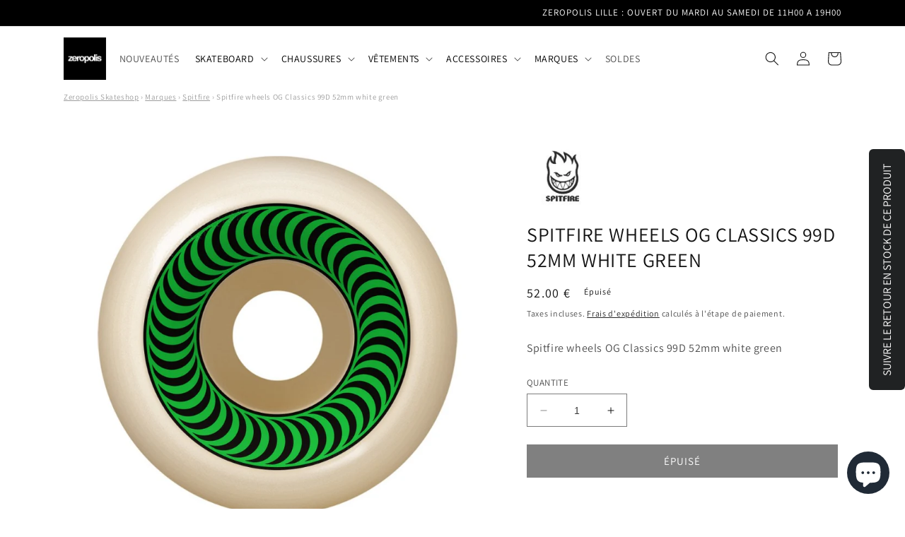

--- FILE ---
content_type: text/html; charset=utf-8
request_url: https://www.zeropolis-skateshop.com/products/spitfire-wheels-og-classics-99d-52mm-white-green
body_size: 57354
content:








    
        
        
        
    

    
    
        
        
        
    

    
    
        
        
        
    

    
    
        
        
        
    



<!doctype html>
<html class="no-js" lang="fr">
  <head><link href="//www.zeropolis-skateshop.com/cdn/shop/t/3/assets/tiny.content.min.css?v=5326" rel="stylesheet" type="text/css" media="all" /> 
<script src='//www.zeropolis-skateshop.com/cdn/shop/t/3/assets/product_boom_points.js?v=181244079212674644061684136927' defer='defer' ></script> 
<script id='bm_product_variants' type='application/json'>
    [{"id":43477585821945,"title":"Default Title","option1":"Default Title","option2":null,"option3":null,"sku":"SFWH0380","requires_shipping":true,"taxable":true,"featured_image":null,"available":false,"name":"Spitfire wheels OG Classics 99D 52mm white green","public_title":null,"options":["Default Title"],"price":5200,"weight":0,"compare_at_price":null,"inventory_management":"shopify","barcode":"0888560183049","requires_selling_plan":false,"selling_plan_allocations":[]}]
</script>
<script id='bm_product_selected_or_first_available_variant' type='application/json'>
    {"id":43477585821945,"title":"Default Title","option1":"Default Title","option2":null,"option3":null,"sku":"SFWH0380","requires_shipping":true,"taxable":true,"featured_image":null,"available":false,"name":"Spitfire wheels OG Classics 99D 52mm white green","public_title":null,"options":["Default Title"],"price":5200,"weight":0,"compare_at_price":null,"inventory_management":"shopify","barcode":"0888560183049","requires_selling_plan":false,"selling_plan_allocations":[]}
</script>
<script id='bm_product_metafields' type='application/json'>
    1694649906
</script> 
    <script src='//www.zeropolis-skateshop.com/cdn/shop/t/3/assets/sealapps_email_config.js?v=136218383419054340931676726569' defer='defer' ></script> 
    <script src='//www.zeropolis-skateshop.com/cdn/shop/t/3/assets/product_restore_email.js?v=59454373189028101461676726570' defer='defer' ></script> 
    <script id='em_product_variants' type='application/json'>
        [{"id":43477585821945,"title":"Default Title","option1":"Default Title","option2":null,"option3":null,"sku":"SFWH0380","requires_shipping":true,"taxable":true,"featured_image":null,"available":false,"name":"Spitfire wheels OG Classics 99D 52mm white green","public_title":null,"options":["Default Title"],"price":5200,"weight":0,"compare_at_price":null,"inventory_management":"shopify","barcode":"0888560183049","requires_selling_plan":false,"selling_plan_allocations":[]}]
    </script>
    <script id='em_product_selected_or_first_available_variant' type='application/json'>
        {"id":43477585821945,"title":"Default Title","option1":"Default Title","option2":null,"option3":null,"sku":"SFWH0380","requires_shipping":true,"taxable":true,"featured_image":null,"available":false,"name":"Spitfire wheels OG Classics 99D 52mm white green","public_title":null,"options":["Default Title"],"price":5200,"weight":0,"compare_at_price":null,"inventory_management":"shopify","barcode":"0888560183049","requires_selling_plan":false,"selling_plan_allocations":[]}
    </script>
    <meta charset="utf-8">
    <meta http-equiv="X-UA-Compatible" content="IE=edge">
    <meta name="viewport" content="width=device-width,initial-scale=1">
    <meta name="theme-color" content="">
    <link rel="canonical" href="https://www.zeropolis-skateshop.com/products/spitfire-wheels-og-classics-99d-52mm-white-green">
    <link rel="preconnect" href="https://cdn.shopify.com" crossorigin><link rel="icon" type="image/png" href="//www.zeropolis-skateshop.com/cdn/shop/files/ZEROPOLIS_SQUARE_LOGO.webp?crop=center&height=32&v=1665233572&width=32"><link rel="preconnect" href="https://fonts.shopifycdn.com" crossorigin><title>
      Spitfire wheels OG Classics 99D 52mm white green
 &ndash; zeropolis</title>

<!-- Avada Boost Sales Script -->

      


          
          
          
          
          
          
          
          
          
          <script>
            const AVADA_ENHANCEMENTS = {};
            AVADA_ENHANCEMENTS.contentProtection = false;
            AVADA_ENHANCEMENTS.hideCheckoutButon = false;
            AVADA_ENHANCEMENTS.cartSticky = false;
            AVADA_ENHANCEMENTS.multiplePixelStatus = false;
            AVADA_ENHANCEMENTS.inactiveStatus = false;
            AVADA_ENHANCEMENTS.cartButtonAnimationStatus = false;
            AVADA_ENHANCEMENTS.whatsappStatus = false;
            AVADA_ENHANCEMENTS.messengerStatus = true;
            AVADA_ENHANCEMENTS.livechatStatus = true;
          </script>



























      <script>
        const AVADA_CDT = {};
        AVADA_CDT.template = "product";
        AVADA_CDT.collections = [];
        
          AVADA_CDT.collections.push("403832176889");
        
          AVADA_CDT.collections.push("403763331321");
        

        const AVADA_INVQTY = {};
        
          AVADA_INVQTY[43477585821945] = 0;
        

        AVADA_CDT.cartitem = 0;
        AVADA_CDT.moneyformat = `<span class=money>{{amount}} €</span>`;
        AVADA_CDT.cartTotalPrice = 0;
        
        AVADA_CDT.selected_variant_id = 43477585821945;
        AVADA_CDT.product = {"id": 7822425358585,"title": "Spitfire wheels OG Classics 99D 52mm white green","handle": "spitfire-wheels-og-classics-99d-52mm-white-green","vendor": "Spitfire",
            "type": "ROUES","tags": ["ONLINE"],"price": 5200,"price_min": 5200,"price_max": 5200,
            "available": false,"price_varies": false,"compare_at_price": null,
            "compare_at_price_min": 0,"compare_at_price_max": 0,
            "compare_at_price_varies": false,"variants": [{"id":43477585821945,"title":"Default Title","option1":"Default Title","option2":null,"option3":null,"sku":"SFWH0380","requires_shipping":true,"taxable":true,"featured_image":null,"available":false,"name":"Spitfire wheels OG Classics 99D 52mm white green","public_title":null,"options":["Default Title"],"price":5200,"weight":0,"compare_at_price":null,"inventory_management":"shopify","barcode":"0888560183049","requires_selling_plan":false,"selling_plan_allocations":[]}],"featured_image": "\/\/www.zeropolis-skateshop.com\/cdn\/shop\/products\/spitfire-og-classic-wheels-white-52mm.jpg?v=1667728275","images": ["\/\/www.zeropolis-skateshop.com\/cdn\/shop\/products\/spitfire-og-classic-wheels-white-52mm.jpg?v=1667728275"]
            };
        

        window.AVADA_BADGES = window.AVADA_BADGES || {};
        window.AVADA_BADGES = [{"showBadges":true,"font":"default","showBadgeBorder":false,"shopId":"XLtoCrKYpkOflVK3K6QO","isFirst":false,"collectionPagePosition":"","textAlign":"avada-align-center","badgePageType":"footer","headingColor":"#232323","customWidthSizeInMobile":200,"badgeSize":"custom","headingSize":16,"numbColor":"#122234","badgesSmartSelector":false,"collectionPageInlinePosition":"after","selectedPreset":"Payment 1","badgeEffect":"","position":"","customWidthSize":450,"cartPosition":"","headerText":"","name":"Footer","badgeWidth":"full-width","homePagePosition":"","shopDomain":"zeropolis-skateshop.myshopify.com","cartInlinePosition":"after","badgeBorderRadius":3,"priority":0,"homePageInlinePosition":"after","badgeStyle":"color","badgeCustomSize":40,"badgeBorderColor":"#e1e1e1","badgeList":[],"removeBranding":true,"status":true,"createdAt":"2022-10-23T08:12:44.957Z","inlinePosition":"after","description":"Win customers' trust from every pages by showing various trust badges at website's footer.","showHeaderText":true,"numbBorderWidth":1,"id":"M2F3rludcHUyd9q4woKt"}];

        window.AVADA_GENERAL_SETTINGS = window.AVADA_GENERAL_SETTINGS || {};
        window.AVADA_GENERAL_SETTINGS = {};

        window.AVADA_COUNDOWNS = window.AVADA_COUNDOWNS || {};
        window.AVADA_COUNDOWNS = [{},{}];

        window.AVADA_STOCK_COUNTDOWNS = window.AVADA_STOCK_COUNTDOWNS || {};
        window.AVADA_STOCK_COUNTDOWNS = null;

        window.AVADA_COUNDOWNS_V2 = window.AVADA_COUNDOWNS_V2 || {};
        window.AVADA_COUNDOWNS_V2 = null;

        window.AVADA_BADGES_V2 = window.AVADA_BADGES_V2 || {};
        window.AVADA_BADGES_V2 = null;

        window.AVADA_INACTIVE_TAB = window.AVADA_INACTIVE_TAB || {};
        window.AVADA_INACTIVE_TAB = {"status":false,"title":"Get 10% OFF {{cart_items_quantity}}","animationTitle":"swap_between_titles","showWhen":"cart_only"};

        window.AVADA_LIVECHAT = window.AVADA_LIVECHAT || {};
        window.AVADA_LIVECHAT = {"chatMessenger":{"whatsappBgColor":"#25D366","enableChatMobile":true,"messageTextColor":"#FFFFFF","whatsappDesTextColor":"#FFFFFF","messageColor":"#000000","livechatCustomIcon":"","livechatIcon":"https:\/\/i.imgur.com\/CQXjImt.png","whatsappMessage":"Have a look around! Let us know if you have any question","whatsappStatus":false,"messengerStatus":true,"livechatBgColor":"#007EFF","excludesPages":["home","blog","cms_pages","custom","cart"],"whatsappStyle":"whatsapp-style-1","enableAdvanced":true,"whatsappTitle":"Hi there!","enableChatDesktop":true,"pageID":"","whatsappDesBgColor":"#0A7CFF","customCss":"","presetId":"messenger","chatDisplayPage":"custom","customExcludeUrls":"","messageLanguage":"fr_FR","whatsappBottomText":"Call us for any inquiries","messageText":"Une question?","chatPosition":"avada-position-left","whatsappTextColor":"#FFFFFF","livechatTextColor":"#F8F8F8"},"whatsapp":[{"id":"xFisOUbRpfU6BNRIxEdZ","status":true,"onTuesdayTo":"09:00","firstMess":"Hi there 👋.How can I help you? ","createdAt":"2022-10-23T08:42:23.413Z","role":"","onSaturdayTo":"09:00","background_image":"","onMondayFrom":"17:00","onWednesday":true,"onThursday":true,"onTuesday":true,"onWednesdayTo":"09:00","onWednesdayFrom":"17:00","onThursdayFrom":"17:00","onFridayFrom":"17:00","custom_bg_url":"","shopId":"XLtoCrKYpkOflVK3K6QO","onFriday":true,"onMondayTo":"09:00","onThursdayTo":"09:00","description":"Typically replies within an hour","onMonday":true,"name":"zeropolis-skateshop","onSaturdayFrom":"17:00","onSundayTo":"09:00","onSundayFrom":"17:00","onTuesdayFrom":"17:00","phone":"","onlineTime":"available","onFridayTo":"09:00"}],"livechatStatus":true};

        window.AVADA_STICKY_ATC = window.AVADA_STICKY_ATC || {};
        window.AVADA_STICKY_ATC = {"buttonBackgroundColor":"#000000","showProductImage":true,"enableDesktop":true,"specialPriceColor":"#FF0000","enableMobile":false,"status":false,"position":"avada-position-top","cartRedirectCheckout":false,"qtyText":"Qty:","buttonTextColor":"#ffffff","bgColor":"#ffffff","hideVariantMobile":false,"buttonBorderRadius":0,"successResponse":"👏 Item added to cart!","productNameColor":"#000000","showProductPrice":true,"priceColor":"#000000","customCss":"","showQtyInput":true,"btnAddCartText":"Add to cart"};

        window.AVADA_ATC_ANIMATION = window.AVADA_ATC_ANIMATION || {};
        window.AVADA_ATC_ANIMATION = {"applyAddtoCart":true,"customClassBtn":"","status":false,"animationSpeed":"normal","animationForButton":"bounce-top","applyBuyNow":false};

        window.AVADA_SP = window.AVADA_SP || {};
        window.AVADA_SP = {"shop":"XLtoCrKYpkOflVK3K6QO","configuration":{"position":"bottom-left","hide_time_ago":false,"smart_hide":false,"smart_hide_time":3,"smart_hide_unit":"days","truncate_product_name":true,"display_duration":5,"first_delay":10,"pops_interval":10,"max_pops_display":20,"show_mobile":true,"mobile_position":"bottom","animation":"fadeInUp","out_animation":"fadeOutDown","with_sound":false,"display_order":"order","only_product_viewing":false,"notice_continuously":false,"custom_css":"","replay":true,"included_urls":"","excluded_urls":"","excluded_product_type":"","countries_all":true,"countries":[],"allow_show":"all","hide_close":true,"close_time":1,"close_time_unit":"days","support_rtl":false},"notifications":{"beziyKiiMWl462ayIQoj":{"settings":{"heading_text":"{{first_name}} in {{city}}, {{country}}","heading_font_weight":500,"heading_font_size":12,"content_text":"Purchased {{product_name}}","content_font_weight":800,"content_font_size":13,"background_image":"","background_color":"#FFF","heading_color":"#111","text_color":"#142A47","time_color":"#234342","with_border":false,"border_color":"#333333","border_width":1,"border_radius":20,"image_border_radius":20,"heading_decoration":null,"hover_product_decoration":null,"hover_product_color":"#122234","with_box_shadow":true,"font":"Raleway","language_code":"en","with_static_map":false,"use_dynamic_names":false,"dynamic_names":"","use_flag":false,"popup_custom_link":"","popup_custom_image":"","display_type":"popup","use_counter":false,"counter_color":"#0b4697","counter_unit_color":"#0b4697","counter_unit_plural":"views","counter_unit_single":"view","truncate_product_name":false,"allow_show":"all","included_urls":"","excluded_urls":""},"type":"order","items":[{"product_id":9549925548371,"first_name":"David","city":"Le Mans","country":"France","date":"2026-01-17T23:02:10.000Z","shipping_first_name":"","shipping_city":"Le Mans","shipping_country":"France","type":"order","title":"Nike SB Ishod Wair Max black black anthracite black gum - 45","product_image":"https:\/\/cdn.shopify.com\/s\/files\/1\/0672\/5294\/5145\/files\/Nike-SB-Ishod-Wair-Max-black-black-anthracite-black-gum-FB2393-001-1.png?v=1729194844","product_name":"Nike SB Ishod Wair Max black black anthracite black gum","product_link":"https:\/\/zeropolis-skateshop.myshopify.com\/products\/nike-sb-ishod-wair-max-white-navy-summit-white-black-copie","product_handle":"nike-sb-ishod-wair-max-white-navy-summit-white-black-copie","map_url":"https:\/\/storage.googleapis.com\/avada-boost-sales.appspot.com\/maps\/Le Mans.png","relativeDate":"a few seconds ago","smart_hide":false,"flag_url":"https:\/\/cdn1.avada.io\/proofo\/flags\/077-france.svg"},{"product_id":9897524953427,"first_name":"","city":"","country":"","date":"2026-01-17T17:50:21.000Z","shipping_first_name":"","shipping_city":"","shipping_country":"","type":"order","title":"Jessup griptape Classic sheet black 9\"","product_image":"https:\/\/cdn.shopify.com\/s\/files\/1\/0672\/5294\/5145\/files\/Jessup-Classic-griptape-sheet-black-9.png?v=1746432550","product_name":"Jessup griptape Classic sheet black 9\"","product_link":"https:\/\/zeropolis-skateshop.myshopify.com\/products\/jessup-griptape-classic-sheet-black-9","product_handle":"jessup-griptape-classic-sheet-black-9","relativeDate":"5 hours ago","smart_hide":false},{"product_id":8530489999699,"first_name":"","city":"","country":"","date":"2026-01-17T17:50:21.000Z","shipping_first_name":"","shipping_city":"","shipping_country":"","type":"order","title":"Zeropolis Stabilogo deck green 7.75\"","product_image":"https:\/\/cdn.shopify.com\/s\/files\/1\/0672\/5294\/5145\/files\/STABILOGO_GREEN_7_75_OK.jpg?v=1694639942","product_name":"Zeropolis Stabilogo deck green 7.75\"","product_link":"https:\/\/zeropolis-skateshop.myshopify.com\/products\/zeropolis-stabilogo-deck-green-7-75","product_handle":"zeropolis-stabilogo-deck-green-7-75","relativeDate":"5 hours ago","smart_hide":false},{"product_id":8856261296467,"first_name":"","city":"","country":"","date":"2026-01-17T17:20:46.000Z","shipping_first_name":"","shipping_city":"","shipping_country":"","type":"order","title":"Carhartt WIP Madison L\/S Fine Cord shirt wax black - S","product_image":"https:\/\/cdn.shopify.com\/s\/files\/1\/0672\/5294\/5145\/files\/Carhartt-WIP-Madison-L-S-Fine-Cord-shirt-wax-black-1.png?v=1713861669","product_name":"Carhartt WIP Madison L\/S Fine Cord shirt wax black","product_link":"https:\/\/zeropolis-skateshop.myshopify.com\/products\/carhartt-wip-madison-l-s-fine-cord-shirt-wax-black-copie","product_handle":"carhartt-wip-madison-l-s-fine-cord-shirt-wax-black-copie","relativeDate":"6 hours ago","smart_hide":false},{"product_id":9641152840019,"first_name":"","city":"","country":"","date":"2026-01-17T16:59:40.000Z","shipping_first_name":"","shipping_city":"","shipping_country":"","type":"order","title":"Carhartt WIP Landon pant blue rinsed - 32","product_image":"https:\/\/cdn.shopify.com\/s\/files\/1\/0672\/5294\/5145\/files\/Carhartt-WIP-Landon-pant-blue-rinsed-1.png?v=1733767682","product_name":"Carhartt WIP Landon pant blue rinsed","product_link":"https:\/\/zeropolis-skateshop.myshopify.com\/products\/carhartt-wip-landon-pant-blue-rinsed","product_handle":"carhartt-wip-landon-pant-blue-rinsed","relativeDate":"6 hours ago","smart_hide":false},{"product_id":8592427024723,"first_name":"","city":"","country":"","date":"2026-01-17T16:53:47.000Z","shipping_first_name":"","shipping_city":"","shipping_country":"","type":"order","title":"Converse AS-1 Pro OX egret navy red - 42.5","product_image":"https:\/\/cdn.shopify.com\/s\/files\/1\/0672\/5294\/5145\/files\/converse-as-1-pro-ox-shoes-egret-navy-red-1.jpg?v=1700093710","product_name":"Converse AS-1 Pro OX egret navy red","product_link":"https:\/\/zeropolis-skateshop.myshopify.com\/products\/converse-as-1-pro-ox-egret-navy-red","product_handle":"converse-as-1-pro-ox-egret-navy-red","relativeDate":"6 hours ago","smart_hide":false},{"product_id":8661106852179,"first_name":"","city":"","country":"","date":"2026-01-17T16:49:32.000Z","shipping_first_name":"","shipping_city":"","shipping_country":"","type":"order","title":"Zeropolis Heart Logo hoodie black white - XS","product_image":null,"product_name":"Zeropolis Heart Logo hoodie black white","product_link":"https:\/\/zeropolis-skateshop.myshopify.com\/products\/zeropolis-heart-logo-hoodie-black-white","product_handle":"zeropolis-heart-logo-hoodie-black-white","relativeDate":"6 hours ago","smart_hide":false},{"product_id":8478500290899,"first_name":"Gautier","city":"Lille","country":"France","date":"2026-01-17T16:41:37.000Z","shipping_first_name":"","shipping_city":"","shipping_country":"","type":"order","title":"Öctagon socks Block White black","product_image":"https:\/\/cdn.shopify.com\/s\/files\/1\/0672\/5294\/5145\/files\/Octagon-socks-Block-white-black.png?v=1690131156","product_name":"Öctagon socks Block White black","product_link":"https:\/\/zeropolis-skateshop.myshopify.com\/products\/octagon-socks-block-white-black","product_handle":"octagon-socks-block-white-black","map_url":"https:\/\/storage.googleapis.com\/avada-boost-sales.appspot.com\/maps\/Lille.png","relativeDate":"6 hours ago","smart_hide":false,"flag_url":"https:\/\/cdn1.avada.io\/proofo\/flags\/077-france.svg"},{"product_id":9182201643347,"first_name":"Gautier","city":"Lille","country":"France","date":"2026-01-17T16:41:37.000Z","shipping_first_name":"","shipping_city":"","shipping_country":"","type":"order","title":"Öctagon Ghost tee black - M","product_image":"https:\/\/cdn.shopify.com\/s\/files\/1\/0672\/5294\/5145\/files\/Octagon-Ghost-tee-black-1.png?v=1716325644","product_name":"Öctagon Ghost tee black","product_link":"https:\/\/zeropolis-skateshop.myshopify.com\/products\/octagon-ghost-tee-black","product_handle":"octagon-ghost-tee-black","map_url":"https:\/\/storage.googleapis.com\/avada-boost-sales.appspot.com\/maps\/Lille.png","relativeDate":"6 hours ago","smart_hide":false,"flag_url":"https:\/\/cdn1.avada.io\/proofo\/flags\/077-france.svg"},{"product_id":9739528405331,"first_name":"","city":"","country":"","date":"2026-01-17T16:39:59.000Z","shipping_first_name":"","shipping_city":"","shipping_country":"","type":"order","title":"Carhartt WIP Landon pant blue rigid - 33","product_image":"https:\/\/cdn.shopify.com\/s\/files\/1\/0672\/5294\/5145\/files\/Carhartt-WIP-landon-pant-blue-rigid-1.png?v=1738398680","product_name":"Carhartt WIP Landon pant blue rigid","product_link":"https:\/\/zeropolis-skateshop.myshopify.com\/products\/carhartt-wip-landon-pant-blue-rigid","product_handle":"carhartt-wip-landon-pant-blue-rigid","relativeDate":"6 hours ago","smart_hide":false},{"product_id":10230834299219,"first_name":"","city":"","country":"","date":"2026-01-17T16:23:27.000Z","shipping_first_name":"","shipping_city":"","shipping_country":"","type":"order","title":"Carhartt WIP Landon pant black stone washed - 26","product_image":"https:\/\/cdn.shopify.com\/s\/files\/1\/0672\/5294\/5145\/files\/Carhartt-WIP-Landon-pant-black-stone-washed-1.png?v=1761934883","product_name":"Carhartt WIP Landon pant black stone washed","product_link":"https:\/\/zeropolis-skateshop.myshopify.com\/products\/carhartt-wip-landon-pant-black-stone-washed","product_handle":"carhartt-wip-landon-pant-black-stone-washed","relativeDate":"7 hours ago","smart_hide":false},{"product_id":9641152840019,"first_name":"","city":"","country":"","date":"2026-01-17T16:23:27.000Z","shipping_first_name":"","shipping_city":"","shipping_country":"","type":"order","title":"Carhartt WIP Landon pant blue rinsed - 26","product_image":"https:\/\/cdn.shopify.com\/s\/files\/1\/0672\/5294\/5145\/files\/Carhartt-WIP-Landon-pant-blue-rinsed-1.png?v=1733767682","product_name":"Carhartt WIP Landon pant blue rinsed","product_link":"https:\/\/zeropolis-skateshop.myshopify.com\/products\/carhartt-wip-landon-pant-blue-rinsed","product_handle":"carhartt-wip-landon-pant-blue-rinsed","relativeDate":"7 hours ago","smart_hide":false},{"product_id":10287657877843,"first_name":"","city":"","country":"","date":"2026-01-17T16:20:42.000Z","shipping_first_name":"","shipping_city":"","shipping_country":"","type":"order","title":"Carhartt WIP Chase hooded zip jacket grey heather gold - XS","product_image":"https:\/\/cdn.shopify.com\/s\/files\/1\/0672\/5294\/5145\/files\/Carhartt-WIP-Chase-hooded-zip-jacket-grey-heather-gold-1.png?v=1764682700","product_name":"Carhartt WIP Chase hooded zip jacket grey heather gold","product_link":"https:\/\/zeropolis-skateshop.myshopify.com\/products\/carhartt-wip-chase-hooded-zip-jacket-grey-heather-gold","product_handle":"carhartt-wip-chase-hooded-zip-jacket-grey-heather-gold","relativeDate":"7 hours ago","smart_hide":false},{"product_id":8343112941907,"first_name":"","city":"","country":"","date":"2026-01-17T16:14:55.000Z","shipping_first_name":"","shipping_city":"","shipping_country":"","type":"order","title":"Tiger Claw wall hanger white","product_image":"https:\/\/cdn.shopify.com\/s\/files\/1\/0672\/5294\/5145\/products\/1-tigerclaw2.webp?v=1678902938","product_name":"Tiger Claw wall hanger white","product_link":"https:\/\/zeropolis-skateshop.myshopify.com\/products\/tiger-claw-white","product_handle":"tiger-claw-white","relativeDate":"7 hours ago","smart_hide":false},{"product_id":7825200808185,"first_name":"","city":"","country":"","date":"2026-01-17T15:57:02.000Z","shipping_first_name":"","shipping_city":"","shipping_country":"","type":"order","title":"Venture Heritage EMB hoodie black - M","product_image":"https:\/\/cdn.shopify.com\/s\/files\/1\/0672\/5294\/5145\/products\/VENTUREHOODIEHERITAGEEMBBLACK.jpg?v=1675437242","product_name":"Venture Heritage EMB hoodie black","product_link":"https:\/\/zeropolis-skateshop.myshopify.com\/products\/venture-hoodie-heritage-emb-black","product_handle":"venture-hoodie-heritage-emb-black","relativeDate":"7 hours ago","smart_hide":false},{"product_id":8708562616659,"first_name":"","city":"","country":"","date":"2026-01-17T15:52:53.000Z","shipping_first_name":"","shipping_city":"","shipping_country":"","type":"order","title":"adidas Samba FA core black cloud white gold metallic - 45 1\/3","product_image":"https:\/\/cdn.shopify.com\/s\/files\/1\/0672\/5294\/5145\/files\/adidas-Samba-x-FA-1.jpg?v=1706303700","product_name":"adidas Samba FA core black cloud white gold metallic","product_link":"https:\/\/zeropolis-skateshop.myshopify.com\/products\/adidas-samba-fa-core-black-cloud-white-gold-metallic","product_handle":"adidas-samba-fa-core-black-cloud-white-gold-metallic","relativeDate":"7 hours ago","smart_hide":false},{"product_id":8564055540051,"first_name":"","city":"","country":"","date":"2026-01-17T15:52:25.000Z","shipping_first_name":"","shipping_city":"","shipping_country":"","type":"order","title":"Carhartt WIP Flint L\/S shirt paisley print - L","product_image":"https:\/\/cdn.shopify.com\/s\/files\/1\/0672\/5294\/5145\/files\/Carhartt-WIP-Flint-L-S-shirt-paisley-print-1.png?v=1697232037","product_name":"Carhartt WIP Flint L\/S shirt paisley print","product_link":"https:\/\/zeropolis-skateshop.myshopify.com\/products\/carhartt-wip-flint-l-s-shirt-paisley-print","product_handle":"carhartt-wip-flint-l-s-shirt-paisley-print","relativeDate":"7 hours ago","smart_hide":false},{"product_id":8856261296467,"first_name":"","city":"","country":"","date":"2026-01-17T15:52:25.000Z","shipping_first_name":"","shipping_city":"","shipping_country":"","type":"order","title":"Carhartt WIP Madison L\/S Fine Cord shirt wax black - M","product_image":"https:\/\/cdn.shopify.com\/s\/files\/1\/0672\/5294\/5145\/files\/Carhartt-WIP-Madison-L-S-Fine-Cord-shirt-wax-black-1.png?v=1713861669","product_name":"Carhartt WIP Madison L\/S Fine Cord shirt wax black","product_link":"https:\/\/zeropolis-skateshop.myshopify.com\/products\/carhartt-wip-madison-l-s-fine-cord-shirt-wax-black-copie","product_handle":"carhartt-wip-madison-l-s-fine-cord-shirt-wax-black-copie","relativeDate":"7 hours ago","smart_hide":false},{"product_id":8491461804371,"first_name":"Thomas","city":"Valenciennes","country":"","date":"2026-01-17T15:47:55.000Z","shipping_first_name":"","shipping_city":"","shipping_country":"","type":"order","title":"Dime Classic Small Logo crewneck black - XL","product_image":"https:\/\/cdn.shopify.com\/s\/files\/1\/0672\/5294\/5145\/files\/CopyofCREW_FA23D1_SMALLLOGO_BLACK.jpg?v=1691535378","product_name":"Dime Classic Small Logo crewneck black","product_link":"https:\/\/zeropolis-skateshop.myshopify.com\/products\/dime-classic-small-logo-crewneck-black","product_handle":"dime-classic-small-logo-crewneck-black","map_url":"https:\/\/storage.googleapis.com\/avada-boost-sales.appspot.com\/maps\/Valenciennes.png","relativeDate":"7 hours ago","smart_hide":false},{"product_id":8721169482067,"first_name":"Thomas","city":"Valenciennes","country":"","date":"2026-01-17T15:47:55.000Z","shipping_first_name":"","shipping_city":"","shipping_country":"","type":"order","title":"Powell-Peralta Mike Vallely Re-Issue deck Elephant blue 10\" X 30.2\"","product_image":"https:\/\/cdn.shopify.com\/s\/files\/1\/0672\/5294\/5145\/files\/Powell-Peralta-Mike-Vallely-Re-Issue-deck-Elephant-blue-10-X-30-2.png?v=1707156177","product_name":"Powell-Peralta Mike Vallely Re-Issue deck Elephant blue 10\" X 30.2\"","product_link":"https:\/\/zeropolis-skateshop.myshopify.com\/products\/powell-peralta-mike-vallely-re-issue-deck-elephant-blue-10-x-30-2","product_handle":"powell-peralta-mike-vallely-re-issue-deck-elephant-blue-10-x-30-2","map_url":"https:\/\/storage.googleapis.com\/avada-boost-sales.appspot.com\/maps\/Valenciennes.png","relativeDate":"7 hours ago","smart_hide":false},{"product_id":10054283854163,"first_name":"","city":"","country":"","date":"2026-01-17T15:39:25.000Z","shipping_first_name":"","shipping_city":"","shipping_country":"","type":"order","title":"adidas Busenitz Vulc II brown black gum - 46","product_image":"https:\/\/cdn.shopify.com\/s\/files\/1\/0672\/5294\/5145\/files\/adidas-Busenitz-Vulc-II-brown-black-gum-JQ1033-1.png?v=1755168709","product_name":"adidas Busenitz Vulc II brown black gum","product_link":"https:\/\/zeropolis-skateshop.myshopify.com\/products\/adidas-busenitz-vulc-ii-brown-black-gum","product_handle":"adidas-busenitz-vulc-ii-brown-black-gum","relativeDate":"7 hours ago","smart_hide":false},{"product_id":9421326319955,"first_name":"","city":"","country":"","date":"2026-01-17T15:36:46.000Z","shipping_first_name":"","shipping_city":"","shipping_country":"","type":"order","title":"Nike SB Dunk Low Pro \"Escargot\" sesame metallic silver pear fir - 42.5","product_image":"https:\/\/cdn.shopify.com\/s\/files\/1\/0672\/5294\/5145\/files\/Nike-SB-Dunk-Low-Pro-Escargot-sesame-metallic-silver-pear-fir-FQ7585-200-1.png?v=1724690968","product_name":"Nike SB Dunk Low Pro \"Escargot\" sesame metallic silver pear fir","product_link":"https:\/\/zeropolis-skateshop.myshopify.com\/products\/nike-sb-dunk-low-pro-escargot-sesame-metallic-silver-pear","product_handle":"nike-sb-dunk-low-pro-escargot-sesame-metallic-silver-pear","relativeDate":"7 hours ago","smart_hide":false},{"product_id":8856261296467,"first_name":"David","city":"Soultz-sous-Forêts","country":"France","date":"2026-01-17T15:04:08.000Z","shipping_first_name":"David","shipping_city":"Soultz-sous-Forêts","shipping_country":"France","type":"order","title":"Carhartt WIP Madison L\/S Fine Cord shirt wax black - M","product_image":"https:\/\/cdn.shopify.com\/s\/files\/1\/0672\/5294\/5145\/files\/Carhartt-WIP-Madison-L-S-Fine-Cord-shirt-wax-black-1.png?v=1713861669","product_name":"Carhartt WIP Madison L\/S Fine Cord shirt wax black","product_link":"https:\/\/zeropolis-skateshop.myshopify.com\/products\/carhartt-wip-madison-l-s-fine-cord-shirt-wax-black-copie","product_handle":"carhartt-wip-madison-l-s-fine-cord-shirt-wax-black-copie","map_url":"https:\/\/storage.googleapis.com\/avada-boost-sales.appspot.com\/maps\/Soultz-sous-Forêts.png","relativeDate":"8 hours ago","smart_hide":false,"flag_url":"https:\/\/cdn1.avada.io\/proofo\/flags\/077-france.svg"},{"product_id":8351295340883,"first_name":"","city":"","country":"","date":"2026-01-17T14:59:33.000Z","shipping_first_name":"","shipping_city":"","shipping_country":"","type":"order","title":"Ace hardware bolts allen 1\"","product_image":"https:\/\/cdn.shopify.com\/s\/files\/1\/0672\/5294\/5145\/products\/Ace-hardware-bolts-allen-1.png?v=1679471861","product_name":"Ace hardware bolts allen 1\"","product_link":"https:\/\/zeropolis-skateshop.myshopify.com\/products\/ace-hardware-bolts-allen-1","product_handle":"ace-hardware-bolts-allen-1","relativeDate":"8 hours ago","smart_hide":false},{"product_id":9739515068755,"first_name":"","city":"","country":"","date":"2026-01-17T14:33:52.000Z","shipping_first_name":"","shipping_city":"","shipping_country":"","type":"order","title":"Carhartt WIP Brandon pant blue rinsed - S","product_image":"https:\/\/cdn.shopify.com\/s\/files\/1\/0672\/5294\/5145\/files\/Carhartt-WIP-brandon-pant-blue-rinsed.png?v=1738398426","product_name":"Carhartt WIP Brandon pant blue rinsed","product_link":"https:\/\/zeropolis-skateshop.myshopify.com\/products\/carhartt-wip-brandon-pant-blue-rinsed","product_handle":"carhartt-wip-brandon-pant-blue-rinsed","relativeDate":"8 hours ago","smart_hide":false},{"product_id":10288230138195,"first_name":"","city":"","country":"","date":"2026-01-17T14:16:00.000Z","shipping_first_name":"","shipping_city":"","shipping_country":"","type":"order","title":"Nike SB Dunk Low Pro Premium QS Krampus dark smoke grey campfire orange black - 45","product_image":"https:\/\/cdn.shopify.com\/s\/files\/1\/0672\/5294\/5145\/files\/Nike-SB-Dunk-Low-Pro-Premium-QS-Krampus-dark-smoke-grey-campfire-orange-black-HV1668-001-1.png?v=1764769424","product_name":"Nike SB Dunk Low Pro Premium QS Krampus dark smoke grey campfire orange black","product_link":"https:\/\/zeropolis-skateshop.myshopify.com\/products\/nike-sb-dunk-low-pro-premium-qs-krampus-dark-smoke-grey-campfire-orange-black","product_handle":"nike-sb-dunk-low-pro-premium-qs-krampus-dark-smoke-grey-campfire-orange-black","relativeDate":"9 hours ago","smart_hide":false},{"product_id":7890847695097,"first_name":"","city":"","country":"","date":"2026-01-17T14:15:02.000Z","shipping_first_name":"","shipping_city":"","shipping_country":"","type":"order","title":"Polar Skate Co Happy Sad socks heather grey - 43\/46","product_image":"https:\/\/cdn.shopify.com\/s\/files\/1\/0672\/5294\/5145\/products\/Polar-socks-Happy-Sad-heather-grey.png?v=1679330474","product_name":"Polar Skate Co Happy Sad socks heather grey","product_link":"https:\/\/zeropolis-skateshop.myshopify.com\/products\/polar-socks-happy-sad-heather-grey","product_handle":"polar-socks-happy-sad-heather-grey","relativeDate":"9 hours ago","smart_hide":false},{"product_id":8856257069395,"first_name":"","city":"","country":"","date":"2026-01-17T14:11:46.000Z","shipping_first_name":"","shipping_city":"","shipping_country":"","type":"order","title":"Carhartt WIP Madison L\/S Fine Cord shirt sable black - XL","product_image":"https:\/\/cdn.shopify.com\/s\/files\/1\/0672\/5294\/5145\/files\/Carhartt-WIP-Madison-L-S-Fine-Cord-shirt-sable-black-01.png?v=1713861692","product_name":"Carhartt WIP Madison L\/S Fine Cord shirt sable black","product_link":"https:\/\/zeropolis-skateshop.myshopify.com\/products\/carhartt-wip-madison-l-s-fine-cord-shirt-sable-black","product_handle":"carhartt-wip-madison-l-s-fine-cord-shirt-sable-black","relativeDate":"9 hours ago","smart_hide":false},{"product_id":10006232760659,"first_name":"","city":"","country":"","date":"2026-01-17T14:11:46.000Z","shipping_first_name":"","shipping_city":"","shipping_country":"","type":"order","title":"Nike SB Air Trainer 1 QS Arts-Rec limestone pink quartz earth dusty peach - 39","product_image":"https:\/\/cdn.shopify.com\/s\/files\/1\/0672\/5294\/5145\/files\/Nike-SB-Air-Trainer-1-QS-Arts-Rec-limestone-pink-quartz-earth-dusty-peach-IF0501-200-1.png?v=1752521928","product_name":"Nike SB Air Trainer 1 QS Arts-Rec limestone pink quartz earth dusty peach","product_link":"https:\/\/zeropolis-skateshop.myshopify.com\/products\/nike-sb-air-trainer-1-qs-arts-rec-limestone-pink-quartz-earth-dusty-peach","product_handle":"nike-sb-air-trainer-1-qs-arts-rec-limestone-pink-quartz-earth-dusty-peach","relativeDate":"9 hours ago","smart_hide":false},{"product_id":7825181802745,"first_name":"","city":"","country":"","date":"2026-01-17T13:56:51.000Z","shipping_first_name":"","shipping_city":"","shipping_country":"","type":"order","title":"Polar Skate Co Default crewneck rich red - XS","product_image":"https:\/\/cdn.shopify.com\/s\/files\/1\/0672\/5294\/5145\/products\/polar-default-crewneck-rich-red.jpg?v=1669752560","product_name":"Polar Skate Co Default crewneck rich red","product_link":"https:\/\/zeropolis-skateshop.myshopify.com\/products\/polar-crewneck-default-rich-red","product_handle":"polar-crewneck-default-rich-red","relativeDate":"9 hours ago","smart_hide":false}],"source":"shopify\/order"}},"removeBranding":true};

        window.AVADA_SP_V2 = window.AVADA_SP_V2 || {};
        window.AVADA_SP_V2 = null;

        window.AVADA_SETTING_SP_V2 = window.AVADA_SETTING_SP_V2 || {};
        window.AVADA_SETTING_SP_V2 = null;

        window.AVADA_BS_EMBED = window.AVADA_BS_EMBED || {};
        window.AVADA_BS_EMBED.isSupportThemeOS = true
        window.AVADA_BS_EMBED.dupTrustBadge = false

        window.AVADA_BS_VERSION = window.AVADA_BS_VERSION || {};
        window.AVADA_BS_VERSION = { BSVersion : 'AVADA-BS-1.0.0'}

        window.AVADA_BS_FSB = window.AVADA_BS_FSB || {};
        window.AVADA_BS_FSB = {
          bars: [{"id":"tbAXFmcuwu63RiCPtFVS","open_new_tab":true,"clickable":true,"custom_css":"","langify_locale":"en","createdAt":"2022-10-23T08:12:45.059Z","link_url":"\/checkout","shopId":"XLtoCrKYpkOflVK3K6QO","close_time_unit":"days","included_urls":"","goal":100,"campaignType":"freeShippingBar","custom_goal":null,"countries":[],"close_time":1,"priority":0,"fromDate":null,"excluded_urls":"","name":"Default campaign","presetId":"","status":true,"font_weight":400,"countries_all":true,"has_langify":false,"timezone":"America\/New_York","font_size":16,"is_custom_goal":false,"strong_color":"#6DB432","customIncludeUrls":"","customExcludeUrls":"","custom_js":"","padding":15,"without_decimal":false,"toDate":null,"custom_bg_url":"","clickable_bars":["achieve_goal_message"],"with_close_button":false,"clickable_type":"button_link","opacity":1,"initial_message":"LIVRAISON GRATUITE EN FRANCE METROPOLITAINE A PARTIR DE {{goal}}","showAdvanced":true,"currency_symbol":"€","currency_locale":"fr-FR","store_currency_code":false,"currency_code":"EUR","excludesPages":["home","blog"],"position":"fixed_bottom","below_goal_message":"PLUS QUE {{below_goal}} POUR LA LIVRAISON GRATUITE EN FRANCE METROPOLITAINE","achieve_goal_message":"VOTRE LIVRAISON EN FRANCE METROPOLITAINE EST OFFERTE","text_color":"#FFFFFF","background_image":"https:\/\/firebasestorage.googleapis.com\/v0\/b\/avada-boost-sales-staging.appspot.com\/o\/background%2Fcustomers%2Ftest.png?alt=media\u0026token=32a539d2-f93d-4e7b-a316-403e255cfcc9","button_link_bg_color":"#FFC901","background_color":"#FFFFFF","button_link_text_color":"#000000","designId":"design-3","goal_text_color":"#FFC901","font":"Oswald","button_link_content":"VOTRE PANIER","allow_show":"specific","includesPages":["\/","products","collections","cart"],"device_target":["desktop","mobile"],"allow_device":"specific"}],
          cart: 0,
          compatible: {
            langify: ''
          }
        };

        window.AVADA_BADGE_CART_DRAWER = window.AVADA_BADGE_CART_DRAWER || {};
        window.AVADA_BADGE_CART_DRAWER = {id : 'null'};
      </script>
<!-- /Avada Boost Sales Script -->



    
      <meta name="description" content="Spitfire wheels OG Classics 99D 52mm white green">
    

    

<meta property="og:site_name" content="zeropolis">
<meta property="og:url" content="https://www.zeropolis-skateshop.com/products/spitfire-wheels-og-classics-99d-52mm-white-green">
<meta property="og:title" content="Spitfire wheels OG Classics 99D 52mm white green">
<meta property="og:type" content="product">
<meta property="og:description" content="Spitfire wheels OG Classics 99D 52mm white green"><meta property="og:image" content="http://www.zeropolis-skateshop.com/cdn/shop/products/spitfire-og-classic-wheels-white-52mm.jpg?v=1667728275">
  <meta property="og:image:secure_url" content="https://www.zeropolis-skateshop.com/cdn/shop/products/spitfire-og-classic-wheels-white-52mm.jpg?v=1667728275">
  <meta property="og:image:width" content="800">
  <meta property="og:image:height" content="800"><meta property="og:price:amount" content="52.00">
  <meta property="og:price:currency" content="EUR"><meta name="twitter:card" content="summary_large_image">
<meta name="twitter:title" content="Spitfire wheels OG Classics 99D 52mm white green">
<meta name="twitter:description" content="Spitfire wheels OG Classics 99D 52mm white green">


    <script src="//www.zeropolis-skateshop.com/cdn/shop/t/3/assets/constants.js?v=165488195745554878101676726470" defer="defer"></script>
    <script src="//www.zeropolis-skateshop.com/cdn/shop/t/3/assets/pubsub.js?v=2921868252632587581676726473" defer="defer"></script>
    <script src="//www.zeropolis-skateshop.com/cdn/shop/t/3/assets/global.js?v=85297797553816670871676726471" defer="defer"></script>
    <script>window.performance && window.performance.mark && window.performance.mark('shopify.content_for_header.start');</script><meta name="google-site-verification" content="7y0oRhunpWlSBhQS7AGbwice0pVEgYZGkSVMH9Ph3sQ">
<meta name="facebook-domain-verification" content="t5h5pzpl9l0jpnani7qp1tipmls33b">
<meta id="shopify-digital-wallet" name="shopify-digital-wallet" content="/67252945145/digital_wallets/dialog">
<meta name="shopify-checkout-api-token" content="c13e78c0dfaa1758de20116df29372a9">
<meta id="in-context-paypal-metadata" data-shop-id="67252945145" data-venmo-supported="false" data-environment="production" data-locale="fr_FR" data-paypal-v4="true" data-currency="EUR">
<link rel="alternate" type="application/json+oembed" href="https://www.zeropolis-skateshop.com/products/spitfire-wheels-og-classics-99d-52mm-white-green.oembed">
<script async="async" src="/checkouts/internal/preloads.js?locale=fr-FR"></script>
<script id="shopify-features" type="application/json">{"accessToken":"c13e78c0dfaa1758de20116df29372a9","betas":["rich-media-storefront-analytics"],"domain":"www.zeropolis-skateshop.com","predictiveSearch":true,"shopId":67252945145,"locale":"fr"}</script>
<script>var Shopify = Shopify || {};
Shopify.shop = "zeropolis-skateshop.myshopify.com";
Shopify.locale = "fr";
Shopify.currency = {"active":"EUR","rate":"1.0"};
Shopify.country = "FR";
Shopify.theme = {"name":"Dawn V8","id":137542435065,"schema_name":"Dawn","schema_version":"8.0.0","theme_store_id":887,"role":"main"};
Shopify.theme.handle = "null";
Shopify.theme.style = {"id":null,"handle":null};
Shopify.cdnHost = "www.zeropolis-skateshop.com/cdn";
Shopify.routes = Shopify.routes || {};
Shopify.routes.root = "/";</script>
<script type="module">!function(o){(o.Shopify=o.Shopify||{}).modules=!0}(window);</script>
<script>!function(o){function n(){var o=[];function n(){o.push(Array.prototype.slice.apply(arguments))}return n.q=o,n}var t=o.Shopify=o.Shopify||{};t.loadFeatures=n(),t.autoloadFeatures=n()}(window);</script>
<script id="shop-js-analytics" type="application/json">{"pageType":"product"}</script>
<script defer="defer" async type="module" src="//www.zeropolis-skateshop.com/cdn/shopifycloud/shop-js/modules/v2/client.init-shop-cart-sync_XvpUV7qp.fr.esm.js"></script>
<script defer="defer" async type="module" src="//www.zeropolis-skateshop.com/cdn/shopifycloud/shop-js/modules/v2/chunk.common_C2xzKNNs.esm.js"></script>
<script type="module">
  await import("//www.zeropolis-skateshop.com/cdn/shopifycloud/shop-js/modules/v2/client.init-shop-cart-sync_XvpUV7qp.fr.esm.js");
await import("//www.zeropolis-skateshop.com/cdn/shopifycloud/shop-js/modules/v2/chunk.common_C2xzKNNs.esm.js");

  window.Shopify.SignInWithShop?.initShopCartSync?.({"fedCMEnabled":true,"windoidEnabled":true});

</script>
<script>(function() {
  var isLoaded = false;
  function asyncLoad() {
    if (isLoaded) return;
    isLoaded = true;
    var urls = ["https:\/\/cstt-app.herokuapp.com\/get_script\/a7679386702711ed9e48e6efca35593e.js?v=825660\u0026shop=zeropolis-skateshop.myshopify.com","https:\/\/api.fastbundle.co\/scripts\/src.js?shop=zeropolis-skateshop.myshopify.com","https:\/\/cdn.nfcube.com\/instafeed-244cd071a8371bd089df63771753a1df.js?shop=zeropolis-skateshop.myshopify.com","https:\/\/scrollio.bysimpli.com\/public\/scroll.js?shop=zeropolis-skateshop.myshopify.com","https:\/\/static.loloyal.com\/loloyal-cend\/entry-js\/boom-cend-loloyal.js?shop=zeropolis-skateshop.myshopify.com","https:\/\/reconvert-cdn.com\/assets\/js\/store_reconvert_node.js?v=2\u0026scid=MmNmNWJiNDgyZjI3MTMxZjVjZjczMDkyYTNiZDQ0NzguOTEyMDdiYzIyYjA5YzQ1NGE3ZjYyYWM4ODgzNTA3NmE=\u0026shop=zeropolis-skateshop.myshopify.com","https:\/\/boostsales.apps.avada.io\/scripttag\/avada-tracking.min.js?shop=zeropolis-skateshop.myshopify.com","https:\/\/maps.boxtal.com\/api\/v2\/maps-shopify\/script.js?shop=zeropolis-skateshop.myshopify.com","https:\/\/cdn.robinpro.gallery\/js\/client.js?v=5ad0431\u0026shop=zeropolis-skateshop.myshopify.com","https:\/\/cdn.autoketing.org\/sdk-cdn\/recommended\/dist\/top-pin-embed.js?t=1750795851703343031\u0026shop=zeropolis-skateshop.myshopify.com","https:\/\/fbt.kaktusapp.com\/storage\/js\/kaktus_fbt-zeropolis-skateshop.myshopify.com.js?ver=42\u0026shop=zeropolis-skateshop.myshopify.com","https:\/\/www.zeropolis-skateshop.com\/apps\/giraffly-pagespeed\/page-speed-boost-5020c5c3d0760b8ff4d4d26614628d199b7a8725.js?shop=zeropolis-skateshop.myshopify.com"];
    for (var i = 0; i < urls.length; i++) {
      var s = document.createElement('script');
      s.type = 'text/javascript';
      s.async = true;
      s.src = urls[i];
      var x = document.getElementsByTagName('script')[0];
      x.parentNode.insertBefore(s, x);
    }
  };
  if(window.attachEvent) {
    window.attachEvent('onload', asyncLoad);
  } else {
    window.addEventListener('load', asyncLoad, false);
  }
})();</script>
<script id="__st">var __st={"a":67252945145,"offset":3600,"reqid":"36799ad1-ac59-4ea1-85ae-3b4a032cd13d-1768699339","pageurl":"www.zeropolis-skateshop.com\/products\/spitfire-wheels-og-classics-99d-52mm-white-green","u":"cafac1c7e425","p":"product","rtyp":"product","rid":7822425358585};</script>
<script>window.ShopifyPaypalV4VisibilityTracking = true;</script>
<script id="captcha-bootstrap">!function(){'use strict';const t='contact',e='account',n='new_comment',o=[[t,t],['blogs',n],['comments',n],[t,'customer']],c=[[e,'customer_login'],[e,'guest_login'],[e,'recover_customer_password'],[e,'create_customer']],r=t=>t.map((([t,e])=>`form[action*='/${t}']:not([data-nocaptcha='true']) input[name='form_type'][value='${e}']`)).join(','),a=t=>()=>t?[...document.querySelectorAll(t)].map((t=>t.form)):[];function s(){const t=[...o],e=r(t);return a(e)}const i='password',u='form_key',d=['recaptcha-v3-token','g-recaptcha-response','h-captcha-response',i],f=()=>{try{return window.sessionStorage}catch{return}},m='__shopify_v',_=t=>t.elements[u];function p(t,e,n=!1){try{const o=window.sessionStorage,c=JSON.parse(o.getItem(e)),{data:r}=function(t){const{data:e,action:n}=t;return t[m]||n?{data:e,action:n}:{data:t,action:n}}(c);for(const[e,n]of Object.entries(r))t.elements[e]&&(t.elements[e].value=n);n&&o.removeItem(e)}catch(o){console.error('form repopulation failed',{error:o})}}const l='form_type',E='cptcha';function T(t){t.dataset[E]=!0}const w=window,h=w.document,L='Shopify',v='ce_forms',y='captcha';let A=!1;((t,e)=>{const n=(g='f06e6c50-85a8-45c8-87d0-21a2b65856fe',I='https://cdn.shopify.com/shopifycloud/storefront-forms-hcaptcha/ce_storefront_forms_captcha_hcaptcha.v1.5.2.iife.js',D={infoText:'Protégé par hCaptcha',privacyText:'Confidentialité',termsText:'Conditions'},(t,e,n)=>{const o=w[L][v],c=o.bindForm;if(c)return c(t,g,e,D).then(n);var r;o.q.push([[t,g,e,D],n]),r=I,A||(h.body.append(Object.assign(h.createElement('script'),{id:'captcha-provider',async:!0,src:r})),A=!0)});var g,I,D;w[L]=w[L]||{},w[L][v]=w[L][v]||{},w[L][v].q=[],w[L][y]=w[L][y]||{},w[L][y].protect=function(t,e){n(t,void 0,e),T(t)},Object.freeze(w[L][y]),function(t,e,n,w,h,L){const[v,y,A,g]=function(t,e,n){const i=e?o:[],u=t?c:[],d=[...i,...u],f=r(d),m=r(i),_=r(d.filter((([t,e])=>n.includes(e))));return[a(f),a(m),a(_),s()]}(w,h,L),I=t=>{const e=t.target;return e instanceof HTMLFormElement?e:e&&e.form},D=t=>v().includes(t);t.addEventListener('submit',(t=>{const e=I(t);if(!e)return;const n=D(e)&&!e.dataset.hcaptchaBound&&!e.dataset.recaptchaBound,o=_(e),c=g().includes(e)&&(!o||!o.value);(n||c)&&t.preventDefault(),c&&!n&&(function(t){try{if(!f())return;!function(t){const e=f();if(!e)return;const n=_(t);if(!n)return;const o=n.value;o&&e.removeItem(o)}(t);const e=Array.from(Array(32),(()=>Math.random().toString(36)[2])).join('');!function(t,e){_(t)||t.append(Object.assign(document.createElement('input'),{type:'hidden',name:u})),t.elements[u].value=e}(t,e),function(t,e){const n=f();if(!n)return;const o=[...t.querySelectorAll(`input[type='${i}']`)].map((({name:t})=>t)),c=[...d,...o],r={};for(const[a,s]of new FormData(t).entries())c.includes(a)||(r[a]=s);n.setItem(e,JSON.stringify({[m]:1,action:t.action,data:r}))}(t,e)}catch(e){console.error('failed to persist form',e)}}(e),e.submit())}));const S=(t,e)=>{t&&!t.dataset[E]&&(n(t,e.some((e=>e===t))),T(t))};for(const o of['focusin','change'])t.addEventListener(o,(t=>{const e=I(t);D(e)&&S(e,y())}));const B=e.get('form_key'),M=e.get(l),P=B&&M;t.addEventListener('DOMContentLoaded',(()=>{const t=y();if(P)for(const e of t)e.elements[l].value===M&&p(e,B);[...new Set([...A(),...v().filter((t=>'true'===t.dataset.shopifyCaptcha))])].forEach((e=>S(e,t)))}))}(h,new URLSearchParams(w.location.search),n,t,e,['guest_login'])})(!0,!0)}();</script>
<script integrity="sha256-4kQ18oKyAcykRKYeNunJcIwy7WH5gtpwJnB7kiuLZ1E=" data-source-attribution="shopify.loadfeatures" defer="defer" src="//www.zeropolis-skateshop.com/cdn/shopifycloud/storefront/assets/storefront/load_feature-a0a9edcb.js" crossorigin="anonymous"></script>
<script data-source-attribution="shopify.dynamic_checkout.dynamic.init">var Shopify=Shopify||{};Shopify.PaymentButton=Shopify.PaymentButton||{isStorefrontPortableWallets:!0,init:function(){window.Shopify.PaymentButton.init=function(){};var t=document.createElement("script");t.src="https://www.zeropolis-skateshop.com/cdn/shopifycloud/portable-wallets/latest/portable-wallets.fr.js",t.type="module",document.head.appendChild(t)}};
</script>
<script data-source-attribution="shopify.dynamic_checkout.buyer_consent">
  function portableWalletsHideBuyerConsent(e){var t=document.getElementById("shopify-buyer-consent"),n=document.getElementById("shopify-subscription-policy-button");t&&n&&(t.classList.add("hidden"),t.setAttribute("aria-hidden","true"),n.removeEventListener("click",e))}function portableWalletsShowBuyerConsent(e){var t=document.getElementById("shopify-buyer-consent"),n=document.getElementById("shopify-subscription-policy-button");t&&n&&(t.classList.remove("hidden"),t.removeAttribute("aria-hidden"),n.addEventListener("click",e))}window.Shopify?.PaymentButton&&(window.Shopify.PaymentButton.hideBuyerConsent=portableWalletsHideBuyerConsent,window.Shopify.PaymentButton.showBuyerConsent=portableWalletsShowBuyerConsent);
</script>
<script data-source-attribution="shopify.dynamic_checkout.cart.bootstrap">document.addEventListener("DOMContentLoaded",(function(){function t(){return document.querySelector("shopify-accelerated-checkout-cart, shopify-accelerated-checkout")}if(t())Shopify.PaymentButton.init();else{new MutationObserver((function(e,n){t()&&(Shopify.PaymentButton.init(),n.disconnect())})).observe(document.body,{childList:!0,subtree:!0})}}));
</script>
<script id='scb4127' type='text/javascript' async='' src='https://www.zeropolis-skateshop.com/cdn/shopifycloud/privacy-banner/storefront-banner.js'></script><link id="shopify-accelerated-checkout-styles" rel="stylesheet" media="screen" href="https://www.zeropolis-skateshop.com/cdn/shopifycloud/portable-wallets/latest/accelerated-checkout-backwards-compat.css" crossorigin="anonymous">
<style id="shopify-accelerated-checkout-cart">
        #shopify-buyer-consent {
  margin-top: 1em;
  display: inline-block;
  width: 100%;
}

#shopify-buyer-consent.hidden {
  display: none;
}

#shopify-subscription-policy-button {
  background: none;
  border: none;
  padding: 0;
  text-decoration: underline;
  font-size: inherit;
  cursor: pointer;
}

#shopify-subscription-policy-button::before {
  box-shadow: none;
}

      </style>
<script id="sections-script" data-sections="header,footer" defer="defer" src="//www.zeropolis-skateshop.com/cdn/shop/t/3/compiled_assets/scripts.js?v=5326"></script>
<script>window.performance && window.performance.mark && window.performance.mark('shopify.content_for_header.end');</script>


    <style data-shopify>
      @font-face {
  font-family: Assistant;
  font-weight: 400;
  font-style: normal;
  font-display: swap;
  src: url("//www.zeropolis-skateshop.com/cdn/fonts/assistant/assistant_n4.9120912a469cad1cc292572851508ca49d12e768.woff2") format("woff2"),
       url("//www.zeropolis-skateshop.com/cdn/fonts/assistant/assistant_n4.6e9875ce64e0fefcd3f4446b7ec9036b3ddd2985.woff") format("woff");
}

      @font-face {
  font-family: Assistant;
  font-weight: 700;
  font-style: normal;
  font-display: swap;
  src: url("//www.zeropolis-skateshop.com/cdn/fonts/assistant/assistant_n7.bf44452348ec8b8efa3aa3068825305886b1c83c.woff2") format("woff2"),
       url("//www.zeropolis-skateshop.com/cdn/fonts/assistant/assistant_n7.0c887fee83f6b3bda822f1150b912c72da0f7b64.woff") format("woff");
}

      
      
      @font-face {
  font-family: Assistant;
  font-weight: 400;
  font-style: normal;
  font-display: swap;
  src: url("//www.zeropolis-skateshop.com/cdn/fonts/assistant/assistant_n4.9120912a469cad1cc292572851508ca49d12e768.woff2") format("woff2"),
       url("//www.zeropolis-skateshop.com/cdn/fonts/assistant/assistant_n4.6e9875ce64e0fefcd3f4446b7ec9036b3ddd2985.woff") format("woff");
}


      :root {
        --font-body-family: Assistant, sans-serif;
        --font-body-style: normal;
        --font-body-weight: 400;
        --font-body-weight-bold: 700;

        --font-heading-family: Assistant, sans-serif;
        --font-heading-style: normal;
        --font-heading-weight: 400;

        --font-body-scale: 1.0;
        --font-heading-scale: 1.0;

        --color-base-text: 18, 18, 18;
        --color-shadow: 18, 18, 18;
        --color-base-background-1: 255, 255, 255;
        --color-base-background-2: 243, 243, 243;
        --color-base-solid-button-labels: 255, 255, 255;
        --color-base-outline-button-labels: 0, 0, 0;
        --color-base-accent-1: 0, 0, 0;
        --color-base-accent-2: 226, 33, 32;
        --payment-terms-background-color: #ffffff;

        --gradient-base-background-1: #ffffff;
        --gradient-base-background-2: #f3f3f3;
        --gradient-base-accent-1: #000000;
        --gradient-base-accent-2: #e22120;

        --media-padding: px;
        --media-border-opacity: 0.05;
        --media-border-width: 0px;
        --media-radius: 0px;
        --media-shadow-opacity: 0.0;
        --media-shadow-horizontal-offset: 0px;
        --media-shadow-vertical-offset: -40px;
        --media-shadow-blur-radius: 5px;
        --media-shadow-visible: 0;

        --page-width: 120rem;
        --page-width-margin: 0rem;

        --product-card-image-padding: 0.0rem;
        --product-card-corner-radius: 0.0rem;
        --product-card-text-alignment: left;
        --product-card-border-width: 0.0rem;
        --product-card-border-opacity: 0.1;
        --product-card-shadow-opacity: 0.0;
        --product-card-shadow-visible: 0;
        --product-card-shadow-horizontal-offset: 0.0rem;
        --product-card-shadow-vertical-offset: 0.4rem;
        --product-card-shadow-blur-radius: 0.5rem;

        --collection-card-image-padding: 0.0rem;
        --collection-card-corner-radius: 0.0rem;
        --collection-card-text-alignment: left;
        --collection-card-border-width: 0.0rem;
        --collection-card-border-opacity: 0.1;
        --collection-card-shadow-opacity: 0.0;
        --collection-card-shadow-visible: 0;
        --collection-card-shadow-horizontal-offset: 0.0rem;
        --collection-card-shadow-vertical-offset: 0.4rem;
        --collection-card-shadow-blur-radius: 0.5rem;

        --blog-card-image-padding: 0.0rem;
        --blog-card-corner-radius: 0.0rem;
        --blog-card-text-alignment: right;
        --blog-card-border-width: 0.0rem;
        --blog-card-border-opacity: 0.1;
        --blog-card-shadow-opacity: 0.0;
        --blog-card-shadow-visible: 0;
        --blog-card-shadow-horizontal-offset: 0.0rem;
        --blog-card-shadow-vertical-offset: 0.4rem;
        --blog-card-shadow-blur-radius: 0.5rem;

        --badge-corner-radius: 4.0rem;

        --popup-border-width: 1px;
        --popup-border-opacity: 0.1;
        --popup-corner-radius: 0px;
        --popup-shadow-opacity: 0.0;
        --popup-shadow-horizontal-offset: 0px;
        --popup-shadow-vertical-offset: 4px;
        --popup-shadow-blur-radius: 5px;

        --drawer-border-width: 1px;
        --drawer-border-opacity: 0.1;
        --drawer-shadow-opacity: 0.0;
        --drawer-shadow-horizontal-offset: 0px;
        --drawer-shadow-vertical-offset: 4px;
        --drawer-shadow-blur-radius: 5px;

        --spacing-sections-desktop: 0px;
        --spacing-sections-mobile: 0px;

        --grid-desktop-vertical-spacing: 8px;
        --grid-desktop-horizontal-spacing: 8px;
        --grid-mobile-vertical-spacing: 4px;
        --grid-mobile-horizontal-spacing: 4px;

        --text-boxes-border-opacity: 0.1;
        --text-boxes-border-width: 0px;
        --text-boxes-radius: 0px;
        --text-boxes-shadow-opacity: 0.0;
        --text-boxes-shadow-visible: 0;
        --text-boxes-shadow-horizontal-offset: 0px;
        --text-boxes-shadow-vertical-offset: 4px;
        --text-boxes-shadow-blur-radius: 5px;

        --buttons-radius: 0px;
        --buttons-radius-outset: 0px;
        --buttons-border-width: 1px;
        --buttons-border-opacity: 1.0;
        --buttons-shadow-opacity: 0.0;
        --buttons-shadow-visible: 0;
        --buttons-shadow-horizontal-offset: 0px;
        --buttons-shadow-vertical-offset: 4px;
        --buttons-shadow-blur-radius: 5px;
        --buttons-border-offset: 0px;

        --inputs-radius: 0px;
        --inputs-border-width: 1px;
        --inputs-border-opacity: 0.55;
        --inputs-shadow-opacity: 0.0;
        --inputs-shadow-horizontal-offset: 0px;
        --inputs-margin-offset: 0px;
        --inputs-shadow-vertical-offset: 2px;
        --inputs-shadow-blur-radius: 5px;
        --inputs-radius-outset: 0px;

        --variant-pills-radius: 0px;
        --variant-pills-border-width: 2px;
        --variant-pills-border-opacity: 0.4;
        --variant-pills-shadow-opacity: 0.0;
        --variant-pills-shadow-horizontal-offset: 0px;
        --variant-pills-shadow-vertical-offset: 4px;
        --variant-pills-shadow-blur-radius: 5px;
      }

      *,
      *::before,
      *::after {
        box-sizing: inherit;
      }

      html {
        box-sizing: border-box;
        font-size: calc(var(--font-body-scale) * 62.5%);
        height: 100%;
      }

      body {
        display: grid;
        grid-template-rows: auto auto 1fr auto;
        grid-template-columns: 100%;
        min-height: 100%;
        margin: 0;
        font-size: 1.5rem;
        letter-spacing: 0.06rem;
        line-height: calc(1 + 0.8 / var(--font-body-scale));
        font-family: var(--font-body-family);
        font-style: var(--font-body-style);
        font-weight: var(--font-body-weight);
      }

      @media screen and (min-width: 750px) {
        body {
          font-size: 1.6rem;
        }
      }
    </style>

    <link href="//www.zeropolis-skateshop.com/cdn/shop/t/3/assets/base.css?v=831047894957930821676726473" rel="stylesheet" type="text/css" media="all" />
    <link href="//www.zeropolis-skateshop.com/cdn/shop/t/3/assets/ju-custom.css?v=151062233038053774631683290901" rel="stylesheet" type="text/css" media="all" />
<link rel="preload" as="font" href="//www.zeropolis-skateshop.com/cdn/fonts/assistant/assistant_n4.9120912a469cad1cc292572851508ca49d12e768.woff2" type="font/woff2" crossorigin><link rel="preload" as="font" href="//www.zeropolis-skateshop.com/cdn/fonts/assistant/assistant_n4.9120912a469cad1cc292572851508ca49d12e768.woff2" type="font/woff2" crossorigin><link rel="stylesheet" href="//www.zeropolis-skateshop.com/cdn/shop/t/3/assets/component-predictive-search.css?v=85913294783299393391676726471" media="print" onload="this.media='all'"><script>document.documentElement.className = document.documentElement.className.replace('no-js', 'js');
    if (Shopify.designMode) {
      document.documentElement.classList.add('shopify-design-mode');
    }
    </script>
  


    <script>
const FastBundleConf = {"enable_bap_modal":false,"frontend_version":"1.22.01","storefront_record_submitted":false,"use_shopify_prices":false,"currencies":[{"id":1549545924,"code":"EUR","conversion_fee":1.0,"roundup_number":0.95,"rounding_enabled":true}],"is_active":true,"override_product_page_forms":true,"allow_funnel":true,"translations":[{"id":217193,"key":"badge_price_description","value":"{discount} DE REMISE","locale_code":"fr","model":"shop","object_id":11777},{"id":217194,"key":"collection_btn_title","value":"Ajouter la selection au panier","locale_code":"fr","model":"shop","object_id":11777},{"id":217159,"key":"price_description","value":"Ajouter la combinaison et économisez 10€","locale_code":"fr","model":"shop","object_id":11777},{"id":217195,"key":"zero_discount_btn_title","value":"Ajouter au panier","locale_code":"fr","model":"shop","object_id":11777}],"pid":"","bap_ids":[],"active_bundles_count":1,"use_color_swatch":false,"use_shop_price":false,"dropdown_color_swatch":true,"option_config":null,"enable_subscriptions":false,"has_fbt_bundle":true,"use_shopify_function_discount":false,"use_bundle_builder_modal":false,"use_cart_hidden_attributes":false,"bap_override_fetch":false,"invalid_bap_override_fetch":false,"volume_discount_add_on_override_fetch":false,"pmm_new_design":true,"merged_mix_and_match":false,"change_vd_product_picture":false,"buy_it_now":true,"rgn":581651,"baps":{},"has_multilingual_permission":false,"use_vd_templating":true,"use_payload_variant_id_in_fetch_override":false,"use_compare_at_price":false,"storefront_access_token":"c831dc0fe73c96232d251ed08a057937","serverless_vd_display":false,"serverless_vd_discount":false,"products_with_add_on":{},"collections_with_add_on":{},"has_required_plan":true,"bundleBox":{"id":11773,"bundle_page_enabled":true,"bundle_page_style":null,"currency":"EUR","currency_format":"%s €","percentage_format":"%s%","show_sold_out":true,"track_inventory":false,"shop_page_external_script":"","page_external_script":"","shop_page_style":null,"shop_page_title":null,"shop_page_description":null,"app_version":"v2","show_logo":true,"show_info":false,"money_format":"amount","tax_factor":1.0,"primary_locale":"fr","discount_code_prefix":"BUNDLE","is_active":true,"created":"2022-11-29T21:20:26.849152Z","updated":"2025-11-22T23:23:25.189910Z","title":"Don't miss this offer","style":null,"inject_selector":null,"mix_inject_selector":null,"fbt_inject_selector":null,"volume_inject_selector":null,"volume_variant_selector":null,"button_title":"Buy this bundle","bogo_button_title":"Buy {quantity} items","price_description":"Add bundle to cart | Save {discount}","version":"v2.3","bogo_version":"v1","nth_child":1,"redirect_to_cart":true,"column_numbers":3,"color":null,"btn_font_color":"white","add_to_cart_selector":null,"cart_info_version":"v2","button_position":"bottom","bundle_page_shape":"row","add_bundle_action":"cart-page","requested_bundle_action":null,"request_action_text":null,"cart_drawer_function":"","cart_drawer_function_svelte":"","theme_template":"light","external_script":"","pre_add_script":"","shop_external_script":"","shop_style":"","bap_inject_selector":"","bap_none_selector":"","bap_form_script":"","bap_button_selector":"","bap_style_object":{"standard":{"custom_code":{"main":{"custom_js":"","custom_css":""}},"product_detail":{"price_style":{"color":"","fontSize":"","fontFamily":""},"title_style":{"color":"","fontSize":"","fontFamily":""},"image_border":{"borderColor":""},"pluses_style":{"fill":"","width":""},"separator_line_style":{"backgroundColor":""},"variant_selector_style":{"color":"","height":"","backgroundColor":""}}},"mix_and_match":{"custom_code":{"main":{"custom_js":"","custom_css":""}},"product_detail":{"price_style":{"color":"","fontSize":"","fontFamily":""},"title_style":{"color":"","fontSize":"","fontFamily":""},"image_border":{"borderColor":""},"pluses_style":{"fill":"","width":""},"checkbox_style":{"checked":"","unchecked":""},"quantities_style":{"color":"","backgroundColor":""},"product_card_style":{"checked_border":"","unchecked_border":"","checked_background":""},"separator_line_style":{"backgroundColor":""},"variant_selector_style":{"color":"","height":"","backgroundColor":""},"quantities_selector_style":{"color":"","backgroundColor":""}}}},"bundles_page_style_object":null,"style_object":{"fbt":{"design":{"main":{"design":"classic"}}},"bogo":{"box":{"border":{"borderColor":"#E5E5E5","borderWidth":1,"borderRadius":5},"background":{"backgroundColor":"#FFFFFF"}},"theme":{"main":{"theme":"light"}},"button":{"background":{"backgroundColor":"#000000"},"button_label":{"color":"#ffffff","fontSize":16,"fontFamily":""},"button_position":{"position":"bottom"}},"design":{"main":{"design":"classic"}},"option":{"final_price_style":{"color":"#303030","fontSize":16,"fontFamily":""},"option_text_style":{"color":"#303030","fontSize":16,"fontFamily":""},"option_button_style":{"checked_color":"#2c6ecb","unchecked_color":""},"original_price_style":{"color":"#919191","fontSize":16,"fontFamily":""}},"custom_code":{"main":{"custom_js":"","custom_css":""}},"total_section":{"text":{"color":"#303030","fontSize":16,"fontFamily":""},"background":{"backgroundColor":"#FAFAFA"},"final_price_style":{"color":"#008060","fontSize":16,"fontFamily":""},"original_price_style":{"color":"#D72C0D","fontSize":16,"fontFamily":""}},"discount_label":{"background":{"backgroundColor":"#000000"},"text_style":{"color":"#ffffff"}},"product_detail":{"price_style":{"color":"#5e5e5e","fontSize":16,"fontFamily":""},"title_style":{"color":"#303030","fontSize":16,"fontFamily":""},"image_border":{"borderColor":"#e5e5e5"},"quantities_style":{"color":"#000000","backgroundColor":"#ffffff"},"separator_line_style":{"backgroundColor":"#e5e5e5"},"variant_selector_style":{"color":"#5e5e5e","height":"","backgroundColor":"#FAFAFA"},"quantities_selector_style":{"color":"#000000","backgroundColor":"#fafafa"}},"title_and_description":{"alignment":{"textAlign":"left"},"title_style":{"color":"#303030","fontSize":18,"fontFamily":""},"description_style":{"color":"","fontSize":"","fontFamily":""}}},"bxgyf":{"box":{"border":{"borderColor":"#E5E5E5","borderWidth":1,"borderRadius":5},"background":{"backgroundColor":"#FFFFFF"}},"plus":{"style":{"fill":"#919191","size":24,"backgroundColor":"#F1F1F1"}},"button":{"background":{"backgroundColor":"#000000"},"button_label":{"color":"#FFFFFF","fontSize":18,"fontFamily":""},"button_position":{"position":"bottom"}},"custom_code":{"main":{"custom_js":"","custom_css":""}},"total_section":{"text":{"color":"#303030","fontSize":16,"fontFamily":""},"background":{"backgroundColor":"#FAFAFA"},"final_price_style":{"color":"#008060","fontSize":16,"fontFamily":""},"original_price_style":{"color":"#D72C0D","fontSize":16,"fontFamily":""}},"discount_badge":{"background":{"backgroundColor":"#C30000"},"text_style":{"color":"#FFFFFF","fontSize":18,"fontFamily":""}},"product_detail":{"title_style":{"color":"#303030","fontSize":16,"fontFamily":""},"image_border":{"borderColor":"#E5E5E5"},"quantities_style":{"color":"#000000","borderColor":"#000000","backgroundColor":"#FFFFFF"},"final_price_style":{"color":"#5E5E5E","fontSize":16,"fontFamily":""},"original_price_style":{"color":"#919191","fontSize":16,"fontFamily":""},"separator_line_style":{"backgroundColor":"#E5E5E5"},"variant_selector_style":{"color":"#5E5E5E","height":36,"borderColor":"#E5E5E5","backgroundColor":"#FAFAFA"}},"title_and_description":{"alignment":{"textAlign":"left"},"title_style":{"color":"#303030","fontSize":18,"fontFamily":""},"description_style":{"color":"#5E5E5E","fontSize":16,"fontFamily":""}}},"standard":{"box":{"border":{"borderColor":"#E5E5E5","borderWidth":1,"borderRadius":5},"background":{"backgroundColor":"#FFFFFF"}},"theme":{"main":{"theme":"light"}},"title":{"style":{"color":"#000000","fontSize":18,"fontFamily":""},"alignment":{"textAlign":"left"}},"button":{"background":{"backgroundColor":"#000000"},"button_label":{"color":"#ffffff","fontSize":16,"fontFamily":""},"button_position":{"position":"bottom"}},"design":{"main":{"design":"classic"}},"custom_code":{"main":{"custom_js":"","custom_css":""}},"header_image":{"image_border":{"borderColor":""},"pluses_style":{"fill":"#000","width":""},"quantities_style":{"color":"","borderColor":"","backgroundColor":""}},"total_section":{"text":{"color":"#303030","fontSize":16,"fontFamily":""},"background":{"backgroundColor":"#FAFAFA"},"final_price_style":{"color":"#008060","fontSize":16,"fontFamily":""},"original_price_style":{"color":"#D72C0D","fontSize":16,"fontFamily":""}},"discount_label":{"background":{"backgroundColor":"#000000"},"text_style":{"color":"#ffffff"}},"product_detail":{"price_style":{"color":"#5e5e5e","fontSize":16,"fontFamily":""},"title_style":{"color":"#303030","fontSize":16,"fontFamily":""},"image_border":{"borderColor":"#e5e5e5"},"pluses_style":{"fill":"#5e5e5e","width":""},"quantities_style":{"color":"#000000","backgroundColor":"#ffffff"},"separator_line_style":{"backgroundColor":"#e5e5e5"},"variant_selector_style":{"color":"#5e5e5e","height":"","backgroundColor":"#FAFAFA"}}},"mix_and_match":{"box":{"border":{"borderColor":"#E5E5E5","borderWidth":1,"borderRadius":5},"background":{"backgroundColor":"#FFFFFF"}},"theme":{"main":{"theme":"light"}},"button":{"background":{"backgroundColor":"#000000"},"button_label":{"color":"#ffffff","fontSize":16,"fontFamily":""},"button_position":{"position":"bottom"}},"custom_code":{"main":{"custom_js":"","custom_css":""}},"header_image":{"image_border":{"borderColor":""},"pluses_style":{"fill":"#000","width":""},"quantities_style":{"color":"","borderColor":"","backgroundColor":""}},"total_section":{"text":{"color":"#303030","fontSize":16,"fontFamily":""},"background":{"backgroundColor":"#FAFAFA"},"final_price_style":{"color":"#008060","fontSize":16,"fontFamily":""},"original_price_style":{"color":"#D72C0D","fontSize":16,"fontFamily":""}},"product_detail":{"price_style":{"color":"#5e5e5e","fontSize":16,"fontFamily":""},"title_style":{"color":"#303030","fontSize":16,"fontFamily":""},"image_border":{"borderColor":"#e5e5e5"},"pluses_style":{"fill":"#5e5e5e","width":""},"checkbox_style":{"checked_color":"#2c6ecb","unchecked_color":""},"quantities_style":{"color":"#000000","backgroundColor":"#ffffff"},"separator_line_style":{"backgroundColor":"#e5e5e5"},"variant_selector_style":{"color":"#5e5e5e","height":"","backgroundColor":"#FAFAFA"},"quantities_selector_style":{"color":"#000000","backgroundColor":"#fafafa"}},"title_and_description":{"alignment":{"textAlign":"left"},"title_style":{"color":"#303030","fontSize":18,"fontFamily":""},"description_style":{"color":"#5e5e5e","fontSize":16,"fontFamily":""}}},"col_mix_and_match":{"box":{"border":{"borderColor":"#E5E5E5","borderWidth":1,"borderRadius":5},"background":{"backgroundColor":"#FFFFFF"}},"theme":{"main":{"theme":"light"}},"button":{"background":{"backgroundColor":"#000000"},"button_label":{"color":"#ffffff","fontSize":16,"fontFamily":""},"button_position":{"position":"bottom"}},"custom_code":{"main":{"custom_js":"","custom_css":""}},"discount_badge":{"background":{"backgroundColor":"#1eaefe"},"text_style":{"color":"#ffffff","fontSize":10}},"collection_details":{"title_style":{"color":"#303030","fontSize":16,"fontFamily":""},"pluses_style":{"fill":"","width":"","backgroundColor":""},"description_style":{"color":"#5e5e5e","fontSize":14,"fontFamily":""},"separator_line_style":{"backgroundColor":"#e5e5e5"},"collection_image_border":{"borderColor":"#e5e5e5"}},"title_and_description":{"alignment":{"textAlign":"left"},"title_style":{"color":"#303030","fontSize":18,"fontFamily":""},"description_style":{"color":"#5e5e5e","fontSize":16,"fontFamily":""}}}},"old_style_object":{"fbt":{"design":{"main":{"design":"classic"}}},"bogo":{"box":{"border":{"borderColor":"#E5E5E5","borderWidth":1,"borderRadius":5},"background":{"backgroundColor":"#FFFFFF"}},"theme":{"main":{"theme":"light"}},"button":{"background":{"backgroundColor":"#000000"},"button_label":{"color":"#ffffff","fontSize":16,"fontFamily":""},"button_position":{"position":"bottom"}},"design":{"main":{"design":"classic"}},"option":{"final_price_style":{"color":"#303030","fontSize":16,"fontFamily":""},"option_text_style":{"color":"#303030","fontSize":16,"fontFamily":""},"option_button_style":{"checked_color":"#2c6ecb","unchecked_color":""},"original_price_style":{"color":"#919191","fontSize":16,"fontFamily":""}},"custom_code":{"main":{"custom_js":"","custom_css":""}},"total_section":{"text":{"color":"#303030","fontSize":16,"fontFamily":""},"background":{"backgroundColor":"#FAFAFA"},"final_price_style":{"color":"#008060","fontSize":16,"fontFamily":""},"original_price_style":{"color":"#D72C0D","fontSize":16,"fontFamily":""}},"product_detail":{"price_style":{"color":"#5e5e5e","fontSize":16,"fontFamily":""},"title_style":{"color":"#303030","fontSize":16,"fontFamily":""},"image_border":{"borderColor":"#e5e5e5"},"quantities_style":{"color":"#000000","backgroundColor":"#ffffff"},"separator_line_style":{"backgroundColor":"#e5e5e5"},"variant_selector_style":{"color":"#5e5e5e","height":"","backgroundColor":"#FAFAFA"},"quantities_selector_style":{"color":"#000000","backgroundColor":"#fafafa"}},"title_and_description":{"alignment":{"textAlign":"left"},"title_style":{"color":"#303030","fontSize":18,"fontFamily":""},"description_style":{"color":"","fontSize":"","fontFamily":""}}},"bxgyf":{"box":{"border":{"borderColor":"#E5E5E5","borderWidth":1,"borderRadius":5},"background":{"backgroundColor":"#FFFFFF"}},"plus":{"style":{"fill":"#919191","size":24,"backgroundColor":"#F1F1F1"}},"button":{"background":{"backgroundColor":"#000000"},"button_label":{"color":"#FFFFFF","fontSize":18,"fontFamily":""},"button_position":{"position":"bottom"}},"custom_code":{"main":{"custom_js":"","custom_css":""}},"total_section":{"text":{"color":"#303030","fontSize":16,"fontFamily":""},"background":{"backgroundColor":"#FAFAFA"},"final_price_style":{"color":"#008060","fontSize":16,"fontFamily":""},"original_price_style":{"color":"#D72C0D","fontSize":16,"fontFamily":""}},"discount_badge":{"background":{"backgroundColor":"#C30000"},"text_style":{"color":"#FFFFFF","fontSize":18,"fontFamily":""}},"product_detail":{"title_style":{"color":"#303030","fontSize":16,"fontFamily":""},"image_border":{"borderColor":"#E5E5E5"},"quantities_style":{"color":"#000000","borderColor":"#000000","backgroundColor":"#FFFFFF"},"final_price_style":{"color":"#5E5E5E","fontSize":16,"fontFamily":""},"original_price_style":{"color":"#919191","fontSize":16,"fontFamily":""},"separator_line_style":{"backgroundColor":"#E5E5E5"},"variant_selector_style":{"color":"#5E5E5E","height":36,"borderColor":"#E5E5E5","backgroundColor":"#FAFAFA"}},"title_and_description":{"alignment":{"textAlign":"left"},"title_style":{"color":"#303030","fontSize":18,"fontFamily":""},"description_style":{"color":"#5E5E5E","fontSize":16,"fontFamily":""}}},"standard":{"box":{"border":{"borderColor":"#E5E5E5","borderWidth":1,"borderRadius":5},"background":{"backgroundColor":"#FFFFFF"}},"theme":{"main":{"theme":"light"}},"title":{"style":{"color":"#000000","fontSize":18,"fontFamily":""},"alignment":{"textAlign":"left"}},"button":{"background":{"backgroundColor":"#000000"},"button_label":{"color":"#ffffff","fontSize":16,"fontFamily":""},"button_position":{"position":"bottom"}},"design":{"main":{"design":"classic"}},"custom_code":{"main":{"custom_js":"","custom_css":""}},"header_image":{"image_border":{"borderColor":""},"pluses_style":{"fill":"#000","width":""},"quantities_style":{"color":"","borderColor":"","backgroundColor":""}},"total_section":{"text":{"color":"#303030","fontSize":16,"fontFamily":""},"background":{"backgroundColor":"#FAFAFA"},"final_price_style":{"color":"#008060","fontSize":16,"fontFamily":""},"original_price_style":{"color":"#D72C0D","fontSize":16,"fontFamily":""}},"product_detail":{"price_style":{"color":"#5e5e5e","fontSize":16,"fontFamily":""},"title_style":{"color":"#303030","fontSize":16,"fontFamily":""},"image_border":{"borderColor":"#e5e5e5"},"pluses_style":{"fill":"#5e5e5e","width":""},"quantities_style":{"color":"#000000","backgroundColor":"#ffffff"},"separator_line_style":{"backgroundColor":"#e5e5e5"},"variant_selector_style":{"color":"#5e5e5e","height":"","backgroundColor":"#FAFAFA"}}},"mix_and_match":{"box":{"border":{"borderColor":"#E5E5E5","borderWidth":1,"borderRadius":5},"background":{"backgroundColor":"#FFFFFF"}},"theme":{"main":{"theme":"light"}},"button":{"background":{"backgroundColor":"#000000"},"button_label":{"color":"#ffffff","fontSize":16,"fontFamily":""},"button_position":{"position":"bottom"}},"custom_code":{"main":{"custom_js":"","custom_css":""}},"header_image":{"image_border":{"borderColor":""},"pluses_style":{"fill":"#000","width":""},"quantities_style":{"color":"","borderColor":"","backgroundColor":""}},"total_section":{"text":{"color":"#303030","fontSize":16,"fontFamily":""},"background":{"backgroundColor":"#FAFAFA"},"final_price_style":{"color":"#008060","fontSize":16,"fontFamily":""},"original_price_style":{"color":"#D72C0D","fontSize":16,"fontFamily":""}},"product_detail":{"price_style":{"color":"#5e5e5e","fontSize":16,"fontFamily":""},"title_style":{"color":"#303030","fontSize":16,"fontFamily":""},"image_border":{"borderColor":"#e5e5e5"},"pluses_style":{"fill":"#5e5e5e","width":""},"checkbox_style":{"checked_color":"#2c6ecb","unchecked_color":""},"quantities_style":{"color":"#000000","backgroundColor":"#ffffff"},"separator_line_style":{"backgroundColor":"#e5e5e5"},"variant_selector_style":{"color":"#5e5e5e","height":"","backgroundColor":"#FAFAFA"},"quantities_selector_style":{"color":"#000000","backgroundColor":"#fafafa"}},"title_and_description":{"alignment":{"textAlign":"left"},"title_style":{"color":"#303030","fontSize":18,"fontFamily":""},"description_style":{"color":"#5e5e5e","fontSize":16,"fontFamily":""}}},"col_mix_and_match":{"box":{"border":{"borderColor":"#E5E5E5","borderWidth":1,"borderRadius":5},"background":{"backgroundColor":"#FFFFFF"}},"theme":{"main":{"theme":"light"}},"button":{"background":{"backgroundColor":"#000000"},"button_label":{"color":"#ffffff","fontSize":16,"fontFamily":""},"button_position":{"position":"bottom"}},"custom_code":{"main":{"custom_js":"","custom_css":""}},"discount_badge":{"background":{"backgroundColor":"#1eaefe"},"text_style":{"color":"#ffffff","fontSize":10}},"collection_details":{"title_style":{"color":"#303030","fontSize":16,"fontFamily":""},"pluses_style":{"fill":"","width":"","backgroundColor":""},"description_style":{"color":"#5e5e5e","fontSize":14,"fontFamily":""},"separator_line_style":{"backgroundColor":"#e5e5e5"},"collection_image_border":{"borderColor":"#e5e5e5"}},"title_and_description":{"alignment":{"textAlign":"left"},"title_style":{"color":"#303030","fontSize":18,"fontFamily":""},"description_style":{"color":"#5e5e5e","fontSize":16,"fontFamily":""}}}},"zero_discount_btn_title":"Add to cart","mix_btn_title":"Add selected to cart","collection_btn_title":"Add selected to cart","cart_page_issue":null,"cart_drawer_issue":null,"volume_btn_title":"Add {quantity} | save {discount}","badge_color":"#C30000","badge_price_description":"Save {discount}!","use_discount_on_cookie":true,"show_bap_buy_button":false,"bap_version":"v1","bap_price_selector":null,"bap_compare_price_selector":null,"bundles_display":"vertical","use_first_variant":false,"shop":11777},"bundlePageInfo":{"title":null,"description":null,"enabled":true,"handle":"fastbundles","shop_style":null,"shop_external_script":"","style":null,"external_script":"","bundles_alignment":"bottom","bundles_display":"horizontal"},"cartInfo":{"id":11776,"currency":"EUR","currency_format":"%s €","box_discount_description":"Add bundle to cart | Save {discount}","box_button_title":"Buy this bundle","free_shipping_translation":null,"shipping_cost_translation":null,"is_reference":false,"subtotal_selector":".totals","subtotal_price_selector":".totals__subtotal-value","subtotal_title_selector":"","line_items_selector":".cart-item","discount_tag_html":"<div class=\"totals %class\">\r\n                  <h3 class=\"totals__subtotal\">Bundle (-%discount)</h3>\r\n                  <p class=\"totals__subtotal-value\">%final_price</p>\r\n                </div>","free_shipping_tag":null,"form_subtotal_selector":"","form_subtotal_price_selector":"","form_line_items_selector":"","form_discount_html_tag":"","form_free_shipping_tag":null,"external_script":"","funnel_show_method":"three_seconds","funnel_popup_title":"Complete your cart with this bundle and save","funnel_alert":"This item is already in your cart.","funnel_discount_description":"save {discount}","style":"","shop_style":null,"shop_external_script":"","funnel_color":"","funnel_badge_color":"","style_object":{"standard":{"box":{"background":{"backgroundColor":"#ffffff"}},"badge":{"main":{"switchBtn":""},"background":{"backgroundColor":""},"text_style":{"color":"","total":"","fontSize":"","fontFamily":""}},"button":{"background":{"backgroundColor":"#000000"},"button_label":{"color":"#ffffff","fontSize":16,"fontFamily":"","price_description":"","zero_discount_btn_title":""}},"custom_code":{"main":{"custom_js":"","custom_css":""}},"bundle_title":{"style":{"color":"#303030","fontSize":22,"fontFamily":""},"alignment":{"textAlign":"left"}},"pop_up_title":{"style":{"color":"","fontSize":"","fontFamily":"","price_description":""},"alignment":{"textAlign":"left"}},"total_section":{"text":{"color":"#303030","fontSize":16,"fontFamily":""},"background":{"backgroundColor":"#e5e5e5"},"final_price_style":{"color":"#008060","fontSize":16,"fontFamily":""},"original_price_style":{"color":"#D72C0D","fontSize":16,"fontFamily":""}},"product_detail":{"price_style":{"color":"#5e5e5e","fontSize":16,"fontFamily":""},"title_style":{"color":"#303030","fontSize":16,"fontFamily":""},"image_border":{"borderColor":"#e5e5e5"},"pluses_style":{"fill":"#000000","width":16},"variant_selector_style":{"color":"#5e5e5e","height":"","backgroundColor":"#FAFAFA"}},"pre_selected_products":{"final_price_style":{"color":"","total":"","fontSize":"","fontFamily":""}}}},"old_style_object":null,"funnel_button_description":"Buy this bundle | Save {discount}","funnel_injection_constraint":"","show_discount_section":false,"discount_section_style":null,"discount_section_selector":null,"reload_after_change_detection":false,"app_version":"v2","show_info":false,"box_zero_discount_title":"Add to cart"}}
FastBundleConf.pid = "7822425358585";
FastBundleConf.domain = "zeropolis-skateshop.myshopify.com";
window.FastBundleConf = FastBundleConf;
</script>
<script type="text/javascript" async src="https://api.fastbundle.co/react-src/static/js/main.min.js?rgn=891511"></script>
<link rel="stylesheet" href="https://api.fastbundle.co/react-src/static/css/main.min.css?rgn=891511">
<script type="text/javascript" async src="https://api.fastbundle.co/scripts/cart.js?rgn=891511"></script>

<meta name="google-site-verification" content="tTby8a9wUmAsAXODg1abP7XGQMLxUrGzjlLRKQoH_g4" />

<!-- BEGIN app block: shopify://apps/seowill-image/blocks/pagespeed-preloading/b6edaf80-ee08-4404-951c-d8f577b5c1b1 --><!-- END app block --><script src="https://cdn.shopify.com/extensions/7bc9bb47-adfa-4267-963e-cadee5096caf/inbox-1252/assets/inbox-chat-loader.js" type="text/javascript" defer="defer"></script>
<script src="https://cdn.shopify.com/extensions/019b0ca3-aa13-7aa2-a0b4-6cb667a1f6f7/essential-countdown-timer-55/assets/countdown_timer_essential_apps.min.js" type="text/javascript" defer="defer"></script>
<script src="https://cdn.shopify.com/extensions/019b6eab-211e-7978-ad83-a373ee147c2e/avada-boost-sales-41/assets/avada-trust-badge-footer-block.js" type="text/javascript" defer="defer"></script>
<script src="https://cdn.shopify.com/extensions/019b9686-d847-7b78-ab9c-d7c6307fd8f9/seowill-image-3/assets/pagespeed-preloading.js" type="text/javascript" defer="defer"></script>
<link href="https://monorail-edge.shopifysvc.com" rel="dns-prefetch">
<script>(function(){if ("sendBeacon" in navigator && "performance" in window) {try {var session_token_from_headers = performance.getEntriesByType('navigation')[0].serverTiming.find(x => x.name == '_s').description;} catch {var session_token_from_headers = undefined;}var session_cookie_matches = document.cookie.match(/_shopify_s=([^;]*)/);var session_token_from_cookie = session_cookie_matches && session_cookie_matches.length === 2 ? session_cookie_matches[1] : "";var session_token = session_token_from_headers || session_token_from_cookie || "";function handle_abandonment_event(e) {var entries = performance.getEntries().filter(function(entry) {return /monorail-edge.shopifysvc.com/.test(entry.name);});if (!window.abandonment_tracked && entries.length === 0) {window.abandonment_tracked = true;var currentMs = Date.now();var navigation_start = performance.timing.navigationStart;var payload = {shop_id: 67252945145,url: window.location.href,navigation_start,duration: currentMs - navigation_start,session_token,page_type: "product"};window.navigator.sendBeacon("https://monorail-edge.shopifysvc.com/v1/produce", JSON.stringify({schema_id: "online_store_buyer_site_abandonment/1.1",payload: payload,metadata: {event_created_at_ms: currentMs,event_sent_at_ms: currentMs}}));}}window.addEventListener('pagehide', handle_abandonment_event);}}());</script>
<script id="web-pixels-manager-setup">(function e(e,d,r,n,o){if(void 0===o&&(o={}),!Boolean(null===(a=null===(i=window.Shopify)||void 0===i?void 0:i.analytics)||void 0===a?void 0:a.replayQueue)){var i,a;window.Shopify=window.Shopify||{};var t=window.Shopify;t.analytics=t.analytics||{};var s=t.analytics;s.replayQueue=[],s.publish=function(e,d,r){return s.replayQueue.push([e,d,r]),!0};try{self.performance.mark("wpm:start")}catch(e){}var l=function(){var e={modern:/Edge?\/(1{2}[4-9]|1[2-9]\d|[2-9]\d{2}|\d{4,})\.\d+(\.\d+|)|Firefox\/(1{2}[4-9]|1[2-9]\d|[2-9]\d{2}|\d{4,})\.\d+(\.\d+|)|Chrom(ium|e)\/(9{2}|\d{3,})\.\d+(\.\d+|)|(Maci|X1{2}).+ Version\/(15\.\d+|(1[6-9]|[2-9]\d|\d{3,})\.\d+)([,.]\d+|)( \(\w+\)|)( Mobile\/\w+|) Safari\/|Chrome.+OPR\/(9{2}|\d{3,})\.\d+\.\d+|(CPU[ +]OS|iPhone[ +]OS|CPU[ +]iPhone|CPU IPhone OS|CPU iPad OS)[ +]+(15[._]\d+|(1[6-9]|[2-9]\d|\d{3,})[._]\d+)([._]\d+|)|Android:?[ /-](13[3-9]|1[4-9]\d|[2-9]\d{2}|\d{4,})(\.\d+|)(\.\d+|)|Android.+Firefox\/(13[5-9]|1[4-9]\d|[2-9]\d{2}|\d{4,})\.\d+(\.\d+|)|Android.+Chrom(ium|e)\/(13[3-9]|1[4-9]\d|[2-9]\d{2}|\d{4,})\.\d+(\.\d+|)|SamsungBrowser\/([2-9]\d|\d{3,})\.\d+/,legacy:/Edge?\/(1[6-9]|[2-9]\d|\d{3,})\.\d+(\.\d+|)|Firefox\/(5[4-9]|[6-9]\d|\d{3,})\.\d+(\.\d+|)|Chrom(ium|e)\/(5[1-9]|[6-9]\d|\d{3,})\.\d+(\.\d+|)([\d.]+$|.*Safari\/(?![\d.]+ Edge\/[\d.]+$))|(Maci|X1{2}).+ Version\/(10\.\d+|(1[1-9]|[2-9]\d|\d{3,})\.\d+)([,.]\d+|)( \(\w+\)|)( Mobile\/\w+|) Safari\/|Chrome.+OPR\/(3[89]|[4-9]\d|\d{3,})\.\d+\.\d+|(CPU[ +]OS|iPhone[ +]OS|CPU[ +]iPhone|CPU IPhone OS|CPU iPad OS)[ +]+(10[._]\d+|(1[1-9]|[2-9]\d|\d{3,})[._]\d+)([._]\d+|)|Android:?[ /-](13[3-9]|1[4-9]\d|[2-9]\d{2}|\d{4,})(\.\d+|)(\.\d+|)|Mobile Safari.+OPR\/([89]\d|\d{3,})\.\d+\.\d+|Android.+Firefox\/(13[5-9]|1[4-9]\d|[2-9]\d{2}|\d{4,})\.\d+(\.\d+|)|Android.+Chrom(ium|e)\/(13[3-9]|1[4-9]\d|[2-9]\d{2}|\d{4,})\.\d+(\.\d+|)|Android.+(UC? ?Browser|UCWEB|U3)[ /]?(15\.([5-9]|\d{2,})|(1[6-9]|[2-9]\d|\d{3,})\.\d+)\.\d+|SamsungBrowser\/(5\.\d+|([6-9]|\d{2,})\.\d+)|Android.+MQ{2}Browser\/(14(\.(9|\d{2,})|)|(1[5-9]|[2-9]\d|\d{3,})(\.\d+|))(\.\d+|)|K[Aa][Ii]OS\/(3\.\d+|([4-9]|\d{2,})\.\d+)(\.\d+|)/},d=e.modern,r=e.legacy,n=navigator.userAgent;return n.match(d)?"modern":n.match(r)?"legacy":"unknown"}(),u="modern"===l?"modern":"legacy",c=(null!=n?n:{modern:"",legacy:""})[u],f=function(e){return[e.baseUrl,"/wpm","/b",e.hashVersion,"modern"===e.buildTarget?"m":"l",".js"].join("")}({baseUrl:d,hashVersion:r,buildTarget:u}),m=function(e){var d=e.version,r=e.bundleTarget,n=e.surface,o=e.pageUrl,i=e.monorailEndpoint;return{emit:function(e){var a=e.status,t=e.errorMsg,s=(new Date).getTime(),l=JSON.stringify({metadata:{event_sent_at_ms:s},events:[{schema_id:"web_pixels_manager_load/3.1",payload:{version:d,bundle_target:r,page_url:o,status:a,surface:n,error_msg:t},metadata:{event_created_at_ms:s}}]});if(!i)return console&&console.warn&&console.warn("[Web Pixels Manager] No Monorail endpoint provided, skipping logging."),!1;try{return self.navigator.sendBeacon.bind(self.navigator)(i,l)}catch(e){}var u=new XMLHttpRequest;try{return u.open("POST",i,!0),u.setRequestHeader("Content-Type","text/plain"),u.send(l),!0}catch(e){return console&&console.warn&&console.warn("[Web Pixels Manager] Got an unhandled error while logging to Monorail."),!1}}}}({version:r,bundleTarget:l,surface:e.surface,pageUrl:self.location.href,monorailEndpoint:e.monorailEndpoint});try{o.browserTarget=l,function(e){var d=e.src,r=e.async,n=void 0===r||r,o=e.onload,i=e.onerror,a=e.sri,t=e.scriptDataAttributes,s=void 0===t?{}:t,l=document.createElement("script"),u=document.querySelector("head"),c=document.querySelector("body");if(l.async=n,l.src=d,a&&(l.integrity=a,l.crossOrigin="anonymous"),s)for(var f in s)if(Object.prototype.hasOwnProperty.call(s,f))try{l.dataset[f]=s[f]}catch(e){}if(o&&l.addEventListener("load",o),i&&l.addEventListener("error",i),u)u.appendChild(l);else{if(!c)throw new Error("Did not find a head or body element to append the script");c.appendChild(l)}}({src:f,async:!0,onload:function(){if(!function(){var e,d;return Boolean(null===(d=null===(e=window.Shopify)||void 0===e?void 0:e.analytics)||void 0===d?void 0:d.initialized)}()){var d=window.webPixelsManager.init(e)||void 0;if(d){var r=window.Shopify.analytics;r.replayQueue.forEach((function(e){var r=e[0],n=e[1],o=e[2];d.publishCustomEvent(r,n,o)})),r.replayQueue=[],r.publish=d.publishCustomEvent,r.visitor=d.visitor,r.initialized=!0}}},onerror:function(){return m.emit({status:"failed",errorMsg:"".concat(f," has failed to load")})},sri:function(e){var d=/^sha384-[A-Za-z0-9+/=]+$/;return"string"==typeof e&&d.test(e)}(c)?c:"",scriptDataAttributes:o}),m.emit({status:"loading"})}catch(e){m.emit({status:"failed",errorMsg:(null==e?void 0:e.message)||"Unknown error"})}}})({shopId: 67252945145,storefrontBaseUrl: "https://www.zeropolis-skateshop.com",extensionsBaseUrl: "https://extensions.shopifycdn.com/cdn/shopifycloud/web-pixels-manager",monorailEndpoint: "https://monorail-edge.shopifysvc.com/unstable/produce_batch",surface: "storefront-renderer",enabledBetaFlags: ["2dca8a86"],webPixelsConfigList: [{"id":"982253907","configuration":"{\"config\":\"{\\\"pixel_id\\\":\\\"G-MJZSYN8F5W\\\",\\\"google_tag_ids\\\":[\\\"G-MJZSYN8F5W\\\",\\\"GT-PBKL43Z\\\"],\\\"target_country\\\":\\\"FR\\\",\\\"gtag_events\\\":[{\\\"type\\\":\\\"search\\\",\\\"action_label\\\":\\\"G-MJZSYN8F5W\\\"},{\\\"type\\\":\\\"begin_checkout\\\",\\\"action_label\\\":\\\"G-MJZSYN8F5W\\\"},{\\\"type\\\":\\\"view_item\\\",\\\"action_label\\\":[\\\"G-MJZSYN8F5W\\\",\\\"MC-SJPM9ZHWZ5\\\"]},{\\\"type\\\":\\\"purchase\\\",\\\"action_label\\\":[\\\"G-MJZSYN8F5W\\\",\\\"MC-SJPM9ZHWZ5\\\"]},{\\\"type\\\":\\\"page_view\\\",\\\"action_label\\\":[\\\"G-MJZSYN8F5W\\\",\\\"MC-SJPM9ZHWZ5\\\"]},{\\\"type\\\":\\\"add_payment_info\\\",\\\"action_label\\\":\\\"G-MJZSYN8F5W\\\"},{\\\"type\\\":\\\"add_to_cart\\\",\\\"action_label\\\":\\\"G-MJZSYN8F5W\\\"}],\\\"enable_monitoring_mode\\\":false}\"}","eventPayloadVersion":"v1","runtimeContext":"OPEN","scriptVersion":"b2a88bafab3e21179ed38636efcd8a93","type":"APP","apiClientId":1780363,"privacyPurposes":[],"dataSharingAdjustments":{"protectedCustomerApprovalScopes":["read_customer_address","read_customer_email","read_customer_name","read_customer_personal_data","read_customer_phone"]}},{"id":"287670611","configuration":"{\"pixel_id\":\"897287801327176\",\"pixel_type\":\"facebook_pixel\",\"metaapp_system_user_token\":\"-\"}","eventPayloadVersion":"v1","runtimeContext":"OPEN","scriptVersion":"ca16bc87fe92b6042fbaa3acc2fbdaa6","type":"APP","apiClientId":2329312,"privacyPurposes":["ANALYTICS","MARKETING","SALE_OF_DATA"],"dataSharingAdjustments":{"protectedCustomerApprovalScopes":["read_customer_address","read_customer_email","read_customer_name","read_customer_personal_data","read_customer_phone"]}},{"id":"shopify-app-pixel","configuration":"{}","eventPayloadVersion":"v1","runtimeContext":"STRICT","scriptVersion":"0450","apiClientId":"shopify-pixel","type":"APP","privacyPurposes":["ANALYTICS","MARKETING"]},{"id":"shopify-custom-pixel","eventPayloadVersion":"v1","runtimeContext":"LAX","scriptVersion":"0450","apiClientId":"shopify-pixel","type":"CUSTOM","privacyPurposes":["ANALYTICS","MARKETING"]}],isMerchantRequest: false,initData: {"shop":{"name":"zeropolis","paymentSettings":{"currencyCode":"EUR"},"myshopifyDomain":"zeropolis-skateshop.myshopify.com","countryCode":"FR","storefrontUrl":"https:\/\/www.zeropolis-skateshop.com"},"customer":null,"cart":null,"checkout":null,"productVariants":[{"price":{"amount":52.0,"currencyCode":"EUR"},"product":{"title":"Spitfire wheels OG Classics 99D 52mm white green","vendor":"Spitfire","id":"7822425358585","untranslatedTitle":"Spitfire wheels OG Classics 99D 52mm white green","url":"\/products\/spitfire-wheels-og-classics-99d-52mm-white-green","type":"ROUES"},"id":"43477585821945","image":{"src":"\/\/www.zeropolis-skateshop.com\/cdn\/shop\/products\/spitfire-og-classic-wheels-white-52mm.jpg?v=1667728275"},"sku":"SFWH0380","title":"Default Title","untranslatedTitle":"Default Title"}],"purchasingCompany":null},},"https://www.zeropolis-skateshop.com/cdn","fcfee988w5aeb613cpc8e4bc33m6693e112",{"modern":"","legacy":""},{"shopId":"67252945145","storefrontBaseUrl":"https:\/\/www.zeropolis-skateshop.com","extensionBaseUrl":"https:\/\/extensions.shopifycdn.com\/cdn\/shopifycloud\/web-pixels-manager","surface":"storefront-renderer","enabledBetaFlags":"[\"2dca8a86\"]","isMerchantRequest":"false","hashVersion":"fcfee988w5aeb613cpc8e4bc33m6693e112","publish":"custom","events":"[[\"page_viewed\",{}],[\"product_viewed\",{\"productVariant\":{\"price\":{\"amount\":52.0,\"currencyCode\":\"EUR\"},\"product\":{\"title\":\"Spitfire wheels OG Classics 99D 52mm white green\",\"vendor\":\"Spitfire\",\"id\":\"7822425358585\",\"untranslatedTitle\":\"Spitfire wheels OG Classics 99D 52mm white green\",\"url\":\"\/products\/spitfire-wheels-og-classics-99d-52mm-white-green\",\"type\":\"ROUES\"},\"id\":\"43477585821945\",\"image\":{\"src\":\"\/\/www.zeropolis-skateshop.com\/cdn\/shop\/products\/spitfire-og-classic-wheels-white-52mm.jpg?v=1667728275\"},\"sku\":\"SFWH0380\",\"title\":\"Default Title\",\"untranslatedTitle\":\"Default Title\"}}]]"});</script><script>
  window.ShopifyAnalytics = window.ShopifyAnalytics || {};
  window.ShopifyAnalytics.meta = window.ShopifyAnalytics.meta || {};
  window.ShopifyAnalytics.meta.currency = 'EUR';
  var meta = {"product":{"id":7822425358585,"gid":"gid:\/\/shopify\/Product\/7822425358585","vendor":"Spitfire","type":"ROUES","handle":"spitfire-wheels-og-classics-99d-52mm-white-green","variants":[{"id":43477585821945,"price":5200,"name":"Spitfire wheels OG Classics 99D 52mm white green","public_title":null,"sku":"SFWH0380"}],"remote":false},"page":{"pageType":"product","resourceType":"product","resourceId":7822425358585,"requestId":"36799ad1-ac59-4ea1-85ae-3b4a032cd13d-1768699339"}};
  for (var attr in meta) {
    window.ShopifyAnalytics.meta[attr] = meta[attr];
  }
</script>
<script class="analytics">
  (function () {
    var customDocumentWrite = function(content) {
      var jquery = null;

      if (window.jQuery) {
        jquery = window.jQuery;
      } else if (window.Checkout && window.Checkout.$) {
        jquery = window.Checkout.$;
      }

      if (jquery) {
        jquery('body').append(content);
      }
    };

    var hasLoggedConversion = function(token) {
      if (token) {
        return document.cookie.indexOf('loggedConversion=' + token) !== -1;
      }
      return false;
    }

    var setCookieIfConversion = function(token) {
      if (token) {
        var twoMonthsFromNow = new Date(Date.now());
        twoMonthsFromNow.setMonth(twoMonthsFromNow.getMonth() + 2);

        document.cookie = 'loggedConversion=' + token + '; expires=' + twoMonthsFromNow;
      }
    }

    var trekkie = window.ShopifyAnalytics.lib = window.trekkie = window.trekkie || [];
    if (trekkie.integrations) {
      return;
    }
    trekkie.methods = [
      'identify',
      'page',
      'ready',
      'track',
      'trackForm',
      'trackLink'
    ];
    trekkie.factory = function(method) {
      return function() {
        var args = Array.prototype.slice.call(arguments);
        args.unshift(method);
        trekkie.push(args);
        return trekkie;
      };
    };
    for (var i = 0; i < trekkie.methods.length; i++) {
      var key = trekkie.methods[i];
      trekkie[key] = trekkie.factory(key);
    }
    trekkie.load = function(config) {
      trekkie.config = config || {};
      trekkie.config.initialDocumentCookie = document.cookie;
      var first = document.getElementsByTagName('script')[0];
      var script = document.createElement('script');
      script.type = 'text/javascript';
      script.onerror = function(e) {
        var scriptFallback = document.createElement('script');
        scriptFallback.type = 'text/javascript';
        scriptFallback.onerror = function(error) {
                var Monorail = {
      produce: function produce(monorailDomain, schemaId, payload) {
        var currentMs = new Date().getTime();
        var event = {
          schema_id: schemaId,
          payload: payload,
          metadata: {
            event_created_at_ms: currentMs,
            event_sent_at_ms: currentMs
          }
        };
        return Monorail.sendRequest("https://" + monorailDomain + "/v1/produce", JSON.stringify(event));
      },
      sendRequest: function sendRequest(endpointUrl, payload) {
        // Try the sendBeacon API
        if (window && window.navigator && typeof window.navigator.sendBeacon === 'function' && typeof window.Blob === 'function' && !Monorail.isIos12()) {
          var blobData = new window.Blob([payload], {
            type: 'text/plain'
          });

          if (window.navigator.sendBeacon(endpointUrl, blobData)) {
            return true;
          } // sendBeacon was not successful

        } // XHR beacon

        var xhr = new XMLHttpRequest();

        try {
          xhr.open('POST', endpointUrl);
          xhr.setRequestHeader('Content-Type', 'text/plain');
          xhr.send(payload);
        } catch (e) {
          console.log(e);
        }

        return false;
      },
      isIos12: function isIos12() {
        return window.navigator.userAgent.lastIndexOf('iPhone; CPU iPhone OS 12_') !== -1 || window.navigator.userAgent.lastIndexOf('iPad; CPU OS 12_') !== -1;
      }
    };
    Monorail.produce('monorail-edge.shopifysvc.com',
      'trekkie_storefront_load_errors/1.1',
      {shop_id: 67252945145,
      theme_id: 137542435065,
      app_name: "storefront",
      context_url: window.location.href,
      source_url: "//www.zeropolis-skateshop.com/cdn/s/trekkie.storefront.cd680fe47e6c39ca5d5df5f0a32d569bc48c0f27.min.js"});

        };
        scriptFallback.async = true;
        scriptFallback.src = '//www.zeropolis-skateshop.com/cdn/s/trekkie.storefront.cd680fe47e6c39ca5d5df5f0a32d569bc48c0f27.min.js';
        first.parentNode.insertBefore(scriptFallback, first);
      };
      script.async = true;
      script.src = '//www.zeropolis-skateshop.com/cdn/s/trekkie.storefront.cd680fe47e6c39ca5d5df5f0a32d569bc48c0f27.min.js';
      first.parentNode.insertBefore(script, first);
    };
    trekkie.load(
      {"Trekkie":{"appName":"storefront","development":false,"defaultAttributes":{"shopId":67252945145,"isMerchantRequest":null,"themeId":137542435065,"themeCityHash":"8099370897771066919","contentLanguage":"fr","currency":"EUR","eventMetadataId":"3a067ae2-b550-42b5-b636-e36c76b12d8b"},"isServerSideCookieWritingEnabled":true,"monorailRegion":"shop_domain","enabledBetaFlags":["65f19447"]},"Session Attribution":{},"S2S":{"facebookCapiEnabled":true,"source":"trekkie-storefront-renderer","apiClientId":580111}}
    );

    var loaded = false;
    trekkie.ready(function() {
      if (loaded) return;
      loaded = true;

      window.ShopifyAnalytics.lib = window.trekkie;

      var originalDocumentWrite = document.write;
      document.write = customDocumentWrite;
      try { window.ShopifyAnalytics.merchantGoogleAnalytics.call(this); } catch(error) {};
      document.write = originalDocumentWrite;

      window.ShopifyAnalytics.lib.page(null,{"pageType":"product","resourceType":"product","resourceId":7822425358585,"requestId":"36799ad1-ac59-4ea1-85ae-3b4a032cd13d-1768699339","shopifyEmitted":true});

      var match = window.location.pathname.match(/checkouts\/(.+)\/(thank_you|post_purchase)/)
      var token = match? match[1]: undefined;
      if (!hasLoggedConversion(token)) {
        setCookieIfConversion(token);
        window.ShopifyAnalytics.lib.track("Viewed Product",{"currency":"EUR","variantId":43477585821945,"productId":7822425358585,"productGid":"gid:\/\/shopify\/Product\/7822425358585","name":"Spitfire wheels OG Classics 99D 52mm white green","price":"52.00","sku":"SFWH0380","brand":"Spitfire","variant":null,"category":"ROUES","nonInteraction":true,"remote":false},undefined,undefined,{"shopifyEmitted":true});
      window.ShopifyAnalytics.lib.track("monorail:\/\/trekkie_storefront_viewed_product\/1.1",{"currency":"EUR","variantId":43477585821945,"productId":7822425358585,"productGid":"gid:\/\/shopify\/Product\/7822425358585","name":"Spitfire wheels OG Classics 99D 52mm white green","price":"52.00","sku":"SFWH0380","brand":"Spitfire","variant":null,"category":"ROUES","nonInteraction":true,"remote":false,"referer":"https:\/\/www.zeropolis-skateshop.com\/products\/spitfire-wheels-og-classics-99d-52mm-white-green"});
      }
    });


        var eventsListenerScript = document.createElement('script');
        eventsListenerScript.async = true;
        eventsListenerScript.src = "//www.zeropolis-skateshop.com/cdn/shopifycloud/storefront/assets/shop_events_listener-3da45d37.js";
        document.getElementsByTagName('head')[0].appendChild(eventsListenerScript);

})();</script>
<script
  defer
  src="https://www.zeropolis-skateshop.com/cdn/shopifycloud/perf-kit/shopify-perf-kit-3.0.4.min.js"
  data-application="storefront-renderer"
  data-shop-id="67252945145"
  data-render-region="gcp-us-east1"
  data-page-type="product"
  data-theme-instance-id="137542435065"
  data-theme-name="Dawn"
  data-theme-version="8.0.0"
  data-monorail-region="shop_domain"
  data-resource-timing-sampling-rate="10"
  data-shs="true"
  data-shs-beacon="true"
  data-shs-export-with-fetch="true"
  data-shs-logs-sample-rate="1"
  data-shs-beacon-endpoint="https://www.zeropolis-skateshop.com/api/collect"
></script>
</head>

  <body class="gradient">
    <a class="skip-to-content-link button visually-hidden" href="#MainContent">
      Ignorer et passer au contenu
    </a><!-- BEGIN sections: header-group -->
<div id="shopify-section-sections--16871439991033__announcement-bar" class="shopify-section shopify-section-group-header-group announcement-bar-section"><div class="announcement-bar color-accent-1 gradient" role="region" aria-label="Annonce" ><div class="page-width">
                <p class="announcement-bar__message right h5">
                  <span>ZEROPOLIS LILLE : OUVERT DU MARDI AU SAMEDI DE 11H00 A 19H00</span></p>
              </div></div>
</div><div id="shopify-section-sections--16871439991033__header" class="shopify-section shopify-section-group-header-group section-header"><link rel="stylesheet" href="//www.zeropolis-skateshop.com/cdn/shop/t/3/assets/component-list-menu.css?v=151968516119678728991676726472" media="print" onload="this.media='all'">
<link rel="stylesheet" href="//www.zeropolis-skateshop.com/cdn/shop/t/3/assets/component-search.css?v=184225813856820874251676726470" media="print" onload="this.media='all'">
<link rel="stylesheet" href="//www.zeropolis-skateshop.com/cdn/shop/t/3/assets/component-menu-drawer.css?v=182311192829367774911676726470" media="print" onload="this.media='all'">
<link rel="stylesheet" href="//www.zeropolis-skateshop.com/cdn/shop/t/3/assets/component-cart-notification.css?v=137625604348931474661676726470" media="print" onload="this.media='all'">
<link rel="stylesheet" href="//www.zeropolis-skateshop.com/cdn/shop/t/3/assets/component-cart-items.css?v=23917223812499722491676726473" media="print" onload="this.media='all'"><link rel="stylesheet" href="//www.zeropolis-skateshop.com/cdn/shop/t/3/assets/component-price.css?v=65402837579211014041676726470" media="print" onload="this.media='all'">
  <link rel="stylesheet" href="//www.zeropolis-skateshop.com/cdn/shop/t/3/assets/component-loading-overlay.css?v=167310470843593579841676726474" media="print" onload="this.media='all'"><noscript><link href="//www.zeropolis-skateshop.com/cdn/shop/t/3/assets/component-list-menu.css?v=151968516119678728991676726472" rel="stylesheet" type="text/css" media="all" /></noscript>
<noscript><link href="//www.zeropolis-skateshop.com/cdn/shop/t/3/assets/component-search.css?v=184225813856820874251676726470" rel="stylesheet" type="text/css" media="all" /></noscript>
<noscript><link href="//www.zeropolis-skateshop.com/cdn/shop/t/3/assets/component-menu-drawer.css?v=182311192829367774911676726470" rel="stylesheet" type="text/css" media="all" /></noscript>
<noscript><link href="//www.zeropolis-skateshop.com/cdn/shop/t/3/assets/component-cart-notification.css?v=137625604348931474661676726470" rel="stylesheet" type="text/css" media="all" /></noscript>
<noscript><link href="//www.zeropolis-skateshop.com/cdn/shop/t/3/assets/component-cart-items.css?v=23917223812499722491676726473" rel="stylesheet" type="text/css" media="all" /></noscript>

<style>
  header-drawer {
    justify-self: start;
    margin-left: -1.2rem;
  }

  .header__heading-logo {
    max-width: 60px;
  }@media screen and (min-width: 990px) {
    header-drawer {
      display: none;
    }
  }

  .menu-drawer-container {
    display: flex;
  }

  .list-menu {
    list-style: none;
    padding: 0;
    margin: 0;
  }

  .list-menu--inline {
    display: inline-flex;
    flex-wrap: wrap;
  }

  summary.list-menu__item {
    padding-right: 2.7rem;
  }

  .list-menu__item {
    display: flex;
    align-items: center;
    line-height: calc(1 + 0.3 / var(--font-body-scale));
  }

  .list-menu__item--link {
    text-decoration: none;
    padding-bottom: 1rem;
    padding-top: 1rem;
    line-height: calc(1 + 0.8 / var(--font-body-scale));
  }

  @media screen and (min-width: 750px) {
    .list-menu__item--link {
      padding-bottom: 0.5rem;
      padding-top: 0.5rem;
    }
  }
</style><style data-shopify>.header {
    padding-top: 4px;
    padding-bottom: 4px;
  }

  .section-header {
    position: sticky; /* This is for fixing a Safari z-index issue. PR #2147 */
    margin-bottom: 0px;
  }

  @media screen and (min-width: 750px) {
    .section-header {
      margin-bottom: 0px;
    }
  }

  @media screen and (min-width: 990px) {
    .header {
      padding-top: 8px;
      padding-bottom: 8px;
    }
  }</style><script src="//www.zeropolis-skateshop.com/cdn/shop/t/3/assets/details-disclosure.js?v=153497636716254413831676726473" defer="defer"></script>
<script src="//www.zeropolis-skateshop.com/cdn/shop/t/3/assets/details-modal.js?v=4511761896672669691676726473" defer="defer"></script>
<script src="//www.zeropolis-skateshop.com/cdn/shop/t/3/assets/cart-notification.js?v=160453272920806432391676726470" defer="defer"></script>
<script src="//www.zeropolis-skateshop.com/cdn/shop/t/3/assets/search-form.js?v=113639710312857635801676726471" defer="defer"></script><svg xmlns="http://www.w3.org/2000/svg" class="hidden">
  <symbol id="icon-search" viewbox="0 0 18 19" fill="none">
    <path fill-rule="evenodd" clip-rule="evenodd" d="M11.03 11.68A5.784 5.784 0 112.85 3.5a5.784 5.784 0 018.18 8.18zm.26 1.12a6.78 6.78 0 11.72-.7l5.4 5.4a.5.5 0 11-.71.7l-5.41-5.4z" fill="currentColor"/>
  </symbol>

  <symbol id="icon-reset" class="icon icon-close"  fill="none" viewBox="0 0 18 18" stroke="currentColor">
    <circle r="8.5" cy="9" cx="9" stroke-opacity="0.2"/>
    <path d="M6.82972 6.82915L1.17193 1.17097" stroke-linecap="round" stroke-linejoin="round" transform="translate(5 5)"/>
    <path d="M1.22896 6.88502L6.77288 1.11523" stroke-linecap="round" stroke-linejoin="round" transform="translate(5 5)"/>
  </symbol>

  <symbol id="icon-close" class="icon icon-close" fill="none" viewBox="0 0 18 17">
    <path d="M.865 15.978a.5.5 0 00.707.707l7.433-7.431 7.579 7.282a.501.501 0 00.846-.37.5.5 0 00-.153-.351L9.712 8.546l7.417-7.416a.5.5 0 10-.707-.708L8.991 7.853 1.413.573a.5.5 0 10-.693.72l7.563 7.268-7.418 7.417z" fill="currentColor">
  </symbol>
</svg>
<sticky-header data-sticky-type="on-scroll-up" class="header-wrapper color-background-1 gradient">
  <header class="header header--middle-left header--mobile-center page-width header--has-menu"><header-drawer data-breakpoint="tablet">
        <details id="Details-menu-drawer-container" class="menu-drawer-container">
          <summary class="header__icon header__icon--menu header__icon--summary link focus-inset" aria-label="Menu">
            <span>
              <svg
  xmlns="http://www.w3.org/2000/svg"
  aria-hidden="true"
  focusable="false"
  class="icon icon-hamburger"
  fill="none"
  viewBox="0 0 18 16"
>
  <path d="M1 .5a.5.5 0 100 1h15.71a.5.5 0 000-1H1zM.5 8a.5.5 0 01.5-.5h15.71a.5.5 0 010 1H1A.5.5 0 01.5 8zm0 7a.5.5 0 01.5-.5h15.71a.5.5 0 010 1H1a.5.5 0 01-.5-.5z" fill="currentColor">
</svg>

              <svg
  xmlns="http://www.w3.org/2000/svg"
  aria-hidden="true"
  focusable="false"
  class="icon icon-close"
  fill="none"
  viewBox="0 0 18 17"
>
  <path d="M.865 15.978a.5.5 0 00.707.707l7.433-7.431 7.579 7.282a.501.501 0 00.846-.37.5.5 0 00-.153-.351L9.712 8.546l7.417-7.416a.5.5 0 10-.707-.708L8.991 7.853 1.413.573a.5.5 0 10-.693.72l7.563 7.268-7.418 7.417z" fill="currentColor">
</svg>

            </span>
          </summary>
          <div id="menu-drawer" class="gradient menu-drawer motion-reduce" tabindex="-1">
            <div class="menu-drawer__inner-container">
              <div class="menu-drawer__navigation-container">
                <nav class="menu-drawer__navigation">
                  <ul class="menu-drawer__menu has-submenu list-menu" role="list"><li><a href="/collections/nouveautes" class="menu-drawer__menu-item list-menu__item link link--text focus-inset">
                            Nouveautés
                          </a></li><li><details id="Details-menu-drawer-menu-item-2">
                            <summary class="menu-drawer__menu-item list-menu__item link link--text focus-inset">
                              Skateboard
                              <svg
  viewBox="0 0 14 10"
  fill="none"
  aria-hidden="true"
  focusable="false"
  class="icon icon-arrow"
  xmlns="http://www.w3.org/2000/svg"
>
  <path fill-rule="evenodd" clip-rule="evenodd" d="M8.537.808a.5.5 0 01.817-.162l4 4a.5.5 0 010 .708l-4 4a.5.5 0 11-.708-.708L11.793 5.5H1a.5.5 0 010-1h10.793L8.646 1.354a.5.5 0 01-.109-.546z" fill="currentColor">
</svg>

                              <svg aria-hidden="true" focusable="false" class="icon icon-caret" viewBox="0 0 10 6">
  <path fill-rule="evenodd" clip-rule="evenodd" d="M9.354.646a.5.5 0 00-.708 0L5 4.293 1.354.646a.5.5 0 00-.708.708l4 4a.5.5 0 00.708 0l4-4a.5.5 0 000-.708z" fill="currentColor">
</svg>

                            </summary>
                            <div id="link-skateboard" class="menu-drawer__submenu has-submenu gradient motion-reduce" tabindex="-1">
                              <div class="menu-drawer__inner-submenu">
                                <button class="menu-drawer__close-button link link--text focus-inset" aria-expanded="true">
                                  <svg
  viewBox="0 0 14 10"
  fill="none"
  aria-hidden="true"
  focusable="false"
  class="icon icon-arrow"
  xmlns="http://www.w3.org/2000/svg"
>
  <path fill-rule="evenodd" clip-rule="evenodd" d="M8.537.808a.5.5 0 01.817-.162l4 4a.5.5 0 010 .708l-4 4a.5.5 0 11-.708-.708L11.793 5.5H1a.5.5 0 010-1h10.793L8.646 1.354a.5.5 0 01-.109-.546z" fill="currentColor">
</svg>

                                  Skateboard
                                </button>
                                <ul class="menu-drawer__menu list-menu" role="list" tabindex="-1"><li><a href="/collections/planches" class="menu-drawer__menu-item link link--text list-menu__item focus-inset">
                                          Planches
                                        </a></li><li><a href="/collections/trucks" class="menu-drawer__menu-item link link--text list-menu__item focus-inset">
                                          Trucks
                                        </a></li><li><a href="/collections/roues" class="menu-drawer__menu-item link link--text list-menu__item focus-inset">
                                          Roues
                                        </a></li><li><a href="/collections/roulements" class="menu-drawer__menu-item link link--text list-menu__item focus-inset">
                                          Roulements
                                        </a></li><li><a href="/collections/visserie" class="menu-drawer__menu-item link link--text list-menu__item focus-inset">
                                          Visseries
                                        </a></li><li><a href="/collections/skateboard-accessoires" class="menu-drawer__menu-item link link--text list-menu__item focus-inset">
                                          Accessoires
                                        </a></li><li><a href="/collections/griptapes" class="menu-drawer__menu-item link link--text list-menu__item focus-inset">
                                          Griptapes
                                        </a></li><li><a href="/collections/media" class="menu-drawer__menu-item link link--text list-menu__item focus-inset">
                                          Livres &amp; magazines
                                        </a></li><li><a href="/collections/skateboard-packs" class="menu-drawer__menu-item link link--text list-menu__item focus-inset">
                                          Completes
                                        </a></li><li><a href="/collections/old-school" class="menu-drawer__menu-item link link--text list-menu__item focus-inset">
                                          Old school
                                        </a></li></ul>
                              </div>
                            </div>
                          </details></li><li><details id="Details-menu-drawer-menu-item-3">
                            <summary class="menu-drawer__menu-item list-menu__item link link--text focus-inset">
                              Chaussures
                              <svg
  viewBox="0 0 14 10"
  fill="none"
  aria-hidden="true"
  focusable="false"
  class="icon icon-arrow"
  xmlns="http://www.w3.org/2000/svg"
>
  <path fill-rule="evenodd" clip-rule="evenodd" d="M8.537.808a.5.5 0 01.817-.162l4 4a.5.5 0 010 .708l-4 4a.5.5 0 11-.708-.708L11.793 5.5H1a.5.5 0 010-1h10.793L8.646 1.354a.5.5 0 01-.109-.546z" fill="currentColor">
</svg>

                              <svg aria-hidden="true" focusable="false" class="icon icon-caret" viewBox="0 0 10 6">
  <path fill-rule="evenodd" clip-rule="evenodd" d="M9.354.646a.5.5 0 00-.708 0L5 4.293 1.354.646a.5.5 0 00-.708.708l4 4a.5.5 0 00.708 0l4-4a.5.5 0 000-.708z" fill="currentColor">
</svg>

                            </summary>
                            <div id="link-chaussures" class="menu-drawer__submenu has-submenu gradient motion-reduce" tabindex="-1">
                              <div class="menu-drawer__inner-submenu">
                                <button class="menu-drawer__close-button link link--text focus-inset" aria-expanded="true">
                                  <svg
  viewBox="0 0 14 10"
  fill="none"
  aria-hidden="true"
  focusable="false"
  class="icon icon-arrow"
  xmlns="http://www.w3.org/2000/svg"
>
  <path fill-rule="evenodd" clip-rule="evenodd" d="M8.537.808a.5.5 0 01.817-.162l4 4a.5.5 0 010 .708l-4 4a.5.5 0 11-.708-.708L11.793 5.5H1a.5.5 0 010-1h10.793L8.646 1.354a.5.5 0 01-.109-.546z" fill="currentColor">
</svg>

                                  Chaussures
                                </button>
                                <ul class="menu-drawer__menu list-menu" role="list" tabindex="-1"><li><a href="/collections/chaussures-adidas" class="menu-drawer__menu-item link link--text list-menu__item focus-inset">
                                          adidas
                                        </a></li><li><a href="/collections/asics-chaussures" class="menu-drawer__menu-item link link--text list-menu__item focus-inset">
                                          Asics
                                        </a></li><li><a href="/collections/chaussures-converse" class="menu-drawer__menu-item link link--text list-menu__item focus-inset">
                                          Converse
                                        </a></li><li><a href="/collections/chaussures-lakai" class="menu-drawer__menu-item link link--text list-menu__item focus-inset">
                                          Lakai
                                        </a></li><li><a href="/collections/chaussures-last-resort-ab" class="menu-drawer__menu-item link link--text list-menu__item focus-inset">
                                          Last Resort AB
                                        </a></li><li><a href="/collections/chaussures-nike-sb" class="menu-drawer__menu-item link link--text list-menu__item focus-inset">
                                          Nike SB
                                        </a></li><li><a href="/collections/chaussures-vans" class="menu-drawer__menu-item link link--text list-menu__item focus-inset">
                                          Vans
                                        </a></li><li><a href="/collections/village-pm" class="menu-drawer__menu-item link link--text list-menu__item focus-inset">
                                          Village PM
                                        </a></li><li><a href="/collections/chaussures-kit-nettoyage" class="menu-drawer__menu-item link link--text list-menu__item focus-inset">
                                          Divers
                                        </a></li><li><a href="/collections/chaussures-kids" class="menu-drawer__menu-item link link--text list-menu__item focus-inset">
                                          Kids Sizes
                                        </a></li></ul>
                              </div>
                            </div>
                          </details></li><li><details id="Details-menu-drawer-menu-item-4">
                            <summary class="menu-drawer__menu-item list-menu__item link link--text focus-inset">
                              Vêtements
                              <svg
  viewBox="0 0 14 10"
  fill="none"
  aria-hidden="true"
  focusable="false"
  class="icon icon-arrow"
  xmlns="http://www.w3.org/2000/svg"
>
  <path fill-rule="evenodd" clip-rule="evenodd" d="M8.537.808a.5.5 0 01.817-.162l4 4a.5.5 0 010 .708l-4 4a.5.5 0 11-.708-.708L11.793 5.5H1a.5.5 0 010-1h10.793L8.646 1.354a.5.5 0 01-.109-.546z" fill="currentColor">
</svg>

                              <svg aria-hidden="true" focusable="false" class="icon icon-caret" viewBox="0 0 10 6">
  <path fill-rule="evenodd" clip-rule="evenodd" d="M9.354.646a.5.5 0 00-.708 0L5 4.293 1.354.646a.5.5 0 00-.708.708l4 4a.5.5 0 00.708 0l4-4a.5.5 0 000-.708z" fill="currentColor">
</svg>

                            </summary>
                            <div id="link-vetements" class="menu-drawer__submenu has-submenu gradient motion-reduce" tabindex="-1">
                              <div class="menu-drawer__inner-submenu">
                                <button class="menu-drawer__close-button link link--text focus-inset" aria-expanded="true">
                                  <svg
  viewBox="0 0 14 10"
  fill="none"
  aria-hidden="true"
  focusable="false"
  class="icon icon-arrow"
  xmlns="http://www.w3.org/2000/svg"
>
  <path fill-rule="evenodd" clip-rule="evenodd" d="M8.537.808a.5.5 0 01.817-.162l4 4a.5.5 0 010 .708l-4 4a.5.5 0 11-.708-.708L11.793 5.5H1a.5.5 0 010-1h10.793L8.646 1.354a.5.5 0 01-.109-.546z" fill="currentColor">
</svg>

                                  Vêtements
                                </button>
                                <ul class="menu-drawer__menu list-menu" role="list" tabindex="-1"><li><a href="/collections/tee-shirts" class="menu-drawer__menu-item link link--text list-menu__item focus-inset">
                                          Tee-shirts
                                        </a></li><li><a href="/collections/tee-shirts-long-sleeves" class="menu-drawer__menu-item link link--text list-menu__item focus-inset">
                                          Tee-shirts L/S
                                        </a></li><li><a href="/collections/vetements-sweat-shirts-ras-de-cou" class="menu-drawer__menu-item link link--text list-menu__item focus-inset">
                                          Sweats crew
                                        </a></li><li><a href="/collections/hoodies" class="menu-drawer__menu-item link link--text list-menu__item focus-inset">
                                          Sweats hood
                                        </a></li><li><a href="/collections/vestes" class="menu-drawer__menu-item link link--text list-menu__item focus-inset">
                                          Vestes
                                        </a></li><li><a href="/collections/pantalons" class="menu-drawer__menu-item link link--text list-menu__item focus-inset">
                                          Pantalons
                                        </a></li><li><a href="/collections/chemises" class="menu-drawer__menu-item link link--text list-menu__item focus-inset">
                                          Chemises
                                        </a></li><li><a href="/collections/pulls" class="menu-drawer__menu-item link link--text list-menu__item focus-inset">
                                          Pulls
                                        </a></li><li><a href="/collections/vetements-divers" class="menu-drawer__menu-item link link--text list-menu__item focus-inset">
                                          Polos
                                        </a></li><li><a href="/collections/shorts" class="menu-drawer__menu-item link link--text list-menu__item focus-inset">
                                          Shorts
                                        </a></li><li><a href="/collections/vetements-kids" class="menu-drawer__menu-item link link--text list-menu__item focus-inset">
                                          Kids sizes
                                        </a></li></ul>
                              </div>
                            </div>
                          </details></li><li><details id="Details-menu-drawer-menu-item-5">
                            <summary class="menu-drawer__menu-item list-menu__item link link--text focus-inset">
                              Accessoires
                              <svg
  viewBox="0 0 14 10"
  fill="none"
  aria-hidden="true"
  focusable="false"
  class="icon icon-arrow"
  xmlns="http://www.w3.org/2000/svg"
>
  <path fill-rule="evenodd" clip-rule="evenodd" d="M8.537.808a.5.5 0 01.817-.162l4 4a.5.5 0 010 .708l-4 4a.5.5 0 11-.708-.708L11.793 5.5H1a.5.5 0 010-1h10.793L8.646 1.354a.5.5 0 01-.109-.546z" fill="currentColor">
</svg>

                              <svg aria-hidden="true" focusable="false" class="icon icon-caret" viewBox="0 0 10 6">
  <path fill-rule="evenodd" clip-rule="evenodd" d="M9.354.646a.5.5 0 00-.708 0L5 4.293 1.354.646a.5.5 0 00-.708.708l4 4a.5.5 0 00.708 0l4-4a.5.5 0 000-.708z" fill="currentColor">
</svg>

                            </summary>
                            <div id="link-accessoires" class="menu-drawer__submenu has-submenu gradient motion-reduce" tabindex="-1">
                              <div class="menu-drawer__inner-submenu">
                                <button class="menu-drawer__close-button link link--text focus-inset" aria-expanded="true">
                                  <svg
  viewBox="0 0 14 10"
  fill="none"
  aria-hidden="true"
  focusable="false"
  class="icon icon-arrow"
  xmlns="http://www.w3.org/2000/svg"
>
  <path fill-rule="evenodd" clip-rule="evenodd" d="M8.537.808a.5.5 0 01.817-.162l4 4a.5.5 0 010 .708l-4 4a.5.5 0 11-.708-.708L11.793 5.5H1a.5.5 0 010-1h10.793L8.646 1.354a.5.5 0 01-.109-.546z" fill="currentColor">
</svg>

                                  Accessoires
                                </button>
                                <ul class="menu-drawer__menu list-menu" role="list" tabindex="-1"><li><a href="/collections/art-serie" class="menu-drawer__menu-item link link--text list-menu__item focus-inset">
                                          Art &amp; +
                                        </a></li><li><a href="/collections/accessoires-bagagerie" class="menu-drawer__menu-item link link--text list-menu__item focus-inset">
                                          Bagagerie
                                        </a></li><li><a href="/collections/bonnets" class="menu-drawer__menu-item link link--text list-menu__item focus-inset">
                                          Bonnets
                                        </a></li><li><a href="/collections/casquettes" class="menu-drawer__menu-item link link--text list-menu__item focus-inset">
                                          Casquettes
                                        </a></li><li><a href="/collections/chaussettes" class="menu-drawer__menu-item link link--text list-menu__item focus-inset">
                                          Chaussettes
                                        </a></li><li><a href="/collections/accessoires-divers" class="menu-drawer__menu-item link link--text list-menu__item focus-inset">
                                          Divers
                                        </a></li><li><a href="/collections/home" class="menu-drawer__menu-item link link--text list-menu__item focus-inset">
                                          Home
                                        </a></li><li><a href="/collections/accessoires-outdoor" class="menu-drawer__menu-item link link--text list-menu__item focus-inset">
                                          Outdoor
                                        </a></li></ul>
                              </div>
                            </div>
                          </details></li><li><details id="Details-menu-drawer-menu-item-6">
                            <summary class="menu-drawer__menu-item list-menu__item link link--text focus-inset">
                              Marques
                              <svg
  viewBox="0 0 14 10"
  fill="none"
  aria-hidden="true"
  focusable="false"
  class="icon icon-arrow"
  xmlns="http://www.w3.org/2000/svg"
>
  <path fill-rule="evenodd" clip-rule="evenodd" d="M8.537.808a.5.5 0 01.817-.162l4 4a.5.5 0 010 .708l-4 4a.5.5 0 11-.708-.708L11.793 5.5H1a.5.5 0 010-1h10.793L8.646 1.354a.5.5 0 01-.109-.546z" fill="currentColor">
</svg>

                              <svg aria-hidden="true" focusable="false" class="icon icon-caret" viewBox="0 0 10 6">
  <path fill-rule="evenodd" clip-rule="evenodd" d="M9.354.646a.5.5 0 00-.708 0L5 4.293 1.354.646a.5.5 0 00-.708.708l4 4a.5.5 0 00.708 0l4-4a.5.5 0 000-.708z" fill="currentColor">
</svg>

                            </summary>
                            <div id="link-marques" class="menu-drawer__submenu has-submenu gradient motion-reduce" tabindex="-1">
                              <div class="menu-drawer__inner-submenu">
                                <button class="menu-drawer__close-button link link--text focus-inset" aria-expanded="true">
                                  <svg
  viewBox="0 0 14 10"
  fill="none"
  aria-hidden="true"
  focusable="false"
  class="icon icon-arrow"
  xmlns="http://www.w3.org/2000/svg"
>
  <path fill-rule="evenodd" clip-rule="evenodd" d="M8.537.808a.5.5 0 01.817-.162l4 4a.5.5 0 010 .708l-4 4a.5.5 0 11-.708-.708L11.793 5.5H1a.5.5 0 010-1h10.793L8.646 1.354a.5.5 0 01-.109-.546z" fill="currentColor">
</svg>

                                  Marques
                                </button>
                                <ul class="menu-drawer__menu list-menu" role="list" tabindex="-1"><li><a href="/collections/asics" class="menu-drawer__menu-item link link--text list-menu__item focus-inset">
                                          Asics
                                        </a></li><li><a href="/collections/april" class="menu-drawer__menu-item link link--text list-menu__item focus-inset">
                                          April
                                        </a></li><li><a href="/collections/carhartt-wip" class="menu-drawer__menu-item link link--text list-menu__item focus-inset">
                                          Carhartt WIP
                                        </a></li><li><a href="/collections/dime" class="menu-drawer__menu-item link link--text list-menu__item focus-inset">
                                          Dime
                                        </a></li><li><a href="/collections/fucking-awesome" class="menu-drawer__menu-item link link--text list-menu__item focus-inset">
                                          Fucking Awesome
                                        </a></li><li><a href="/collections/hockey" class="menu-drawer__menu-item link link--text list-menu__item focus-inset">
                                          Hockey
                                        </a></li><li><a href="/collections/helas" class="menu-drawer__menu-item link link--text list-menu__item focus-inset">
                                          Hélas
                                        </a></li><li><a href="/collections/lakai" class="menu-drawer__menu-item link link--text list-menu__item focus-inset">
                                          Lakai
                                        </a></li><li><a href="/collections/last-resort-ab" class="menu-drawer__menu-item link link--text list-menu__item focus-inset">
                                          Last Resort AB
                                        </a></li><li><a href="/collections/magenta" class="menu-drawer__menu-item link link--text list-menu__item focus-inset">
                                          Magenta
                                        </a></li><li><a href="/collections/nike-sb" class="menu-drawer__menu-item link link--text list-menu__item focus-inset">
                                          Nike SB
                                        </a></li><li><a href="/collections/polar-skate-co" class="menu-drawer__menu-item link link--text list-menu__item focus-inset">
                                          Polar Skate Co
                                        </a></li><li><a href="/collections/palace" class="menu-drawer__menu-item link link--text list-menu__item focus-inset">
                                          Palace
                                        </a></li><li><a href="/collections/rassvet" class="menu-drawer__menu-item link link--text list-menu__item focus-inset">
                                          Rassvet
                                        </a></li><li><a href="/collections/skb-hardware" class="menu-drawer__menu-item link link--text list-menu__item focus-inset">
                                          Skb
                                        </a></li><li><a href="/collections/spitfire" class="menu-drawer__menu-item link link--text list-menu__item focus-inset">
                                          Spitfire
                                        </a></li><li><a href="/collections/village-pm" class="menu-drawer__menu-item link link--text list-menu__item focus-inset">
                                          Village PM
                                        </a></li><li><a href="/collections/zeropolis" class="menu-drawer__menu-item link link--text list-menu__item focus-inset">
                                          Zeropolis
                                        </a></li><li><a href="/pages/toutes-les-marques" class="menu-drawer__menu-item link link--text list-menu__item focus-inset">
                                          Toutes les marques &gt;
                                        </a></li></ul>
                              </div>
                            </div>
                          </details></li><li><a href="/collections/promotion-1" class="menu-drawer__menu-item list-menu__item link link--text focus-inset">
                            Soldes
                          </a></li></ul>
                </nav>
                <div class="menu-drawer__utility-links"><a href="/account/login" class="menu-drawer__account link focus-inset h5">
                      <svg
  xmlns="http://www.w3.org/2000/svg"
  aria-hidden="true"
  focusable="false"
  class="icon icon-account"
  fill="none"
  viewBox="0 0 18 19"
>
  <path fill-rule="evenodd" clip-rule="evenodd" d="M6 4.5a3 3 0 116 0 3 3 0 01-6 0zm3-4a4 4 0 100 8 4 4 0 000-8zm5.58 12.15c1.12.82 1.83 2.24 1.91 4.85H1.51c.08-2.6.79-4.03 1.9-4.85C4.66 11.75 6.5 11.5 9 11.5s4.35.26 5.58 1.15zM9 10.5c-2.5 0-4.65.24-6.17 1.35C1.27 12.98.5 14.93.5 18v.5h17V18c0-3.07-.77-5.02-2.33-6.15-1.52-1.1-3.67-1.35-6.17-1.35z" fill="currentColor">
</svg>

Connexion</a><ul class="list list-social list-unstyled" role="list"><li class="list-social__item">
                        <a href="https://facebook.com/zeropolis.skateshop" class="list-social__link link"><svg aria-hidden="true" focusable="false" class="icon icon-facebook" viewBox="0 0 18 18">
  <path fill="currentColor" d="M16.42.61c.27 0 .5.1.69.28.19.2.28.42.28.7v15.44c0 .27-.1.5-.28.69a.94.94 0 01-.7.28h-4.39v-6.7h2.25l.31-2.65h-2.56v-1.7c0-.4.1-.72.28-.93.18-.2.5-.32 1-.32h1.37V3.35c-.6-.06-1.27-.1-2.01-.1-1.01 0-1.83.3-2.45.9-.62.6-.93 1.44-.93 2.53v1.97H7.04v2.65h2.24V18H.98c-.28 0-.5-.1-.7-.28a.94.94 0 01-.28-.7V1.59c0-.27.1-.5.28-.69a.94.94 0 01.7-.28h15.44z">
</svg>
<span class="visually-hidden">Facebook</span>
                        </a>
                      </li><li class="list-social__item">
                        <a href="http://instagram.com/zeropolis_skateshop" class="list-social__link link"><svg aria-hidden="true" focusable="false" class="icon icon-instagram" viewBox="0 0 18 18">
  <path fill="currentColor" d="M8.77 1.58c2.34 0 2.62.01 3.54.05.86.04 1.32.18 1.63.3.41.17.7.35 1.01.66.3.3.5.6.65 1 .12.32.27.78.3 1.64.05.92.06 1.2.06 3.54s-.01 2.62-.05 3.54a4.79 4.79 0 01-.3 1.63c-.17.41-.35.7-.66 1.01-.3.3-.6.5-1.01.66-.31.12-.77.26-1.63.3-.92.04-1.2.05-3.54.05s-2.62 0-3.55-.05a4.79 4.79 0 01-1.62-.3c-.42-.16-.7-.35-1.01-.66-.31-.3-.5-.6-.66-1a4.87 4.87 0 01-.3-1.64c-.04-.92-.05-1.2-.05-3.54s0-2.62.05-3.54c.04-.86.18-1.32.3-1.63.16-.41.35-.7.66-1.01.3-.3.6-.5 1-.65.32-.12.78-.27 1.63-.3.93-.05 1.2-.06 3.55-.06zm0-1.58C6.39 0 6.09.01 5.15.05c-.93.04-1.57.2-2.13.4-.57.23-1.06.54-1.55 1.02C1 1.96.7 2.45.46 3.02c-.22.56-.37 1.2-.4 2.13C0 6.1 0 6.4 0 8.77s.01 2.68.05 3.61c.04.94.2 1.57.4 2.13.23.58.54 1.07 1.02 1.56.49.48.98.78 1.55 1.01.56.22 1.2.37 2.13.4.94.05 1.24.06 3.62.06 2.39 0 2.68-.01 3.62-.05.93-.04 1.57-.2 2.13-.41a4.27 4.27 0 001.55-1.01c.49-.49.79-.98 1.01-1.56.22-.55.37-1.19.41-2.13.04-.93.05-1.23.05-3.61 0-2.39 0-2.68-.05-3.62a6.47 6.47 0 00-.4-2.13 4.27 4.27 0 00-1.02-1.55A4.35 4.35 0 0014.52.46a6.43 6.43 0 00-2.13-.41A69 69 0 008.77 0z"/>
  <path fill="currentColor" d="M8.8 4a4.5 4.5 0 100 9 4.5 4.5 0 000-9zm0 7.43a2.92 2.92 0 110-5.85 2.92 2.92 0 010 5.85zM13.43 5a1.05 1.05 0 100-2.1 1.05 1.05 0 000 2.1z">
</svg>
<span class="visually-hidden">Instagram</span>
                        </a>
                      </li><li class="list-social__item">
                        <a href="https://www.youtube.com/channel/UCmXAZ94NHrOjaK1-kR1rXUQ/featured" class="list-social__link link"><svg aria-hidden="true" focusable="false" class="icon icon-youtube" viewBox="0 0 100 70">
  <path d="M98 11c2 7.7 2 24 2 24s0 16.3-2 24a12.5 12.5 0 01-9 9c-7.7 2-39 2-39 2s-31.3 0-39-2a12.5 12.5 0 01-9-9c-2-7.7-2-24-2-24s0-16.3 2-24c1.2-4.4 4.6-7.8 9-9 7.7-2 39-2 39-2s31.3 0 39 2c4.4 1.2 7.8 4.6 9 9zM40 50l26-15-26-15v30z" fill="currentColor">
</svg>
<span class="visually-hidden">YouTube</span>
                        </a>
                      </li></ul>
                </div>
              </div>
            </div>
          </div>
        </details>
      </header-drawer><a href="/" class="header__heading-link link link--text focus-inset"><img src="//www.zeropolis-skateshop.com/cdn/shop/files/ZEROPOLIS_SQUARE_LOGO.png?v=1664697725&amp;width=500" alt="zeropolis" srcset="//www.zeropolis-skateshop.com/cdn/shop/files/ZEROPOLIS_SQUARE_LOGO.png?v=1664697725&amp;width=50 50w, //www.zeropolis-skateshop.com/cdn/shop/files/ZEROPOLIS_SQUARE_LOGO.png?v=1664697725&amp;width=100 100w, //www.zeropolis-skateshop.com/cdn/shop/files/ZEROPOLIS_SQUARE_LOGO.png?v=1664697725&amp;width=150 150w, //www.zeropolis-skateshop.com/cdn/shop/files/ZEROPOLIS_SQUARE_LOGO.png?v=1664697725&amp;width=200 200w, //www.zeropolis-skateshop.com/cdn/shop/files/ZEROPOLIS_SQUARE_LOGO.png?v=1664697725&amp;width=250 250w, //www.zeropolis-skateshop.com/cdn/shop/files/ZEROPOLIS_SQUARE_LOGO.png?v=1664697725&amp;width=300 300w, //www.zeropolis-skateshop.com/cdn/shop/files/ZEROPOLIS_SQUARE_LOGO.png?v=1664697725&amp;width=400 400w, //www.zeropolis-skateshop.com/cdn/shop/files/ZEROPOLIS_SQUARE_LOGO.png?v=1664697725&amp;width=500 500w" width="60" height="60.0" class="header__heading-logo motion-reduce">
</a><nav class="header__inline-menu">
          <ul class="list-menu list-menu--inline" role="list"><li><a href="/collections/nouveautes" class="header__menu-item list-menu__item link link--text focus-inset">
                    <span>Nouveautés</span>
                  </a></li><li><header-menu>
                    <details id="Details-HeaderMenu-2">
                      <summary class="header__menu-item list-menu__item link focus-inset">
                        <a href="/collections/skateboard"><span>Skateboard</span></a>
                        <svg aria-hidden="true" focusable="false" class="icon icon-caret" viewBox="0 0 10 6">
  <path fill-rule="evenodd" clip-rule="evenodd" d="M9.354.646a.5.5 0 00-.708 0L5 4.293 1.354.646a.5.5 0 00-.708.708l4 4a.5.5 0 00.708 0l4-4a.5.5 0 000-.708z" fill="currentColor">
</svg>

                      </summary>
                      <ul id="HeaderMenu-MenuList-2" class="header__submenu list-menu list-menu--disclosure gradient caption-large motion-reduce global-settings-popup" role="list" tabindex="-1"><li><a href="/collections/planches" class="header__menu-item list-menu__item link link--text focus-inset caption-large">
                                Planches
                              </a></li><li><a href="/collections/trucks" class="header__menu-item list-menu__item link link--text focus-inset caption-large">
                                Trucks
                              </a></li><li><a href="/collections/roues" class="header__menu-item list-menu__item link link--text focus-inset caption-large">
                                Roues
                              </a></li><li><a href="/collections/roulements" class="header__menu-item list-menu__item link link--text focus-inset caption-large">
                                Roulements
                              </a></li><li><a href="/collections/visserie" class="header__menu-item list-menu__item link link--text focus-inset caption-large">
                                Visseries
                              </a></li><li><a href="/collections/skateboard-accessoires" class="header__menu-item list-menu__item link link--text focus-inset caption-large">
                                Accessoires
                              </a></li><li><a href="/collections/griptapes" class="header__menu-item list-menu__item link link--text focus-inset caption-large">
                                Griptapes
                              </a></li><li><a href="/collections/media" class="header__menu-item list-menu__item link link--text focus-inset caption-large">
                                Livres &amp; magazines
                              </a></li><li><a href="/collections/skateboard-packs" class="header__menu-item list-menu__item link link--text focus-inset caption-large">
                                Completes
                              </a></li><li><a href="/collections/old-school" class="header__menu-item list-menu__item link link--text focus-inset caption-large">
                                Old school
                              </a></li></ul>
                    </details>
                  </header-menu></li><li><header-menu>
                    <details id="Details-HeaderMenu-3">
                      <summary class="header__menu-item list-menu__item link focus-inset">
                        <a href="/collections/chaussures"><span>Chaussures</span></a>
                        <svg aria-hidden="true" focusable="false" class="icon icon-caret" viewBox="0 0 10 6">
  <path fill-rule="evenodd" clip-rule="evenodd" d="M9.354.646a.5.5 0 00-.708 0L5 4.293 1.354.646a.5.5 0 00-.708.708l4 4a.5.5 0 00.708 0l4-4a.5.5 0 000-.708z" fill="currentColor">
</svg>

                      </summary>
                      <ul id="HeaderMenu-MenuList-3" class="header__submenu list-menu list-menu--disclosure gradient caption-large motion-reduce global-settings-popup" role="list" tabindex="-1"><li><a href="/collections/chaussures-adidas" class="header__menu-item list-menu__item link link--text focus-inset caption-large">
                                adidas
                              </a></li><li><a href="/collections/asics-chaussures" class="header__menu-item list-menu__item link link--text focus-inset caption-large">
                                Asics
                              </a></li><li><a href="/collections/chaussures-converse" class="header__menu-item list-menu__item link link--text focus-inset caption-large">
                                Converse
                              </a></li><li><a href="/collections/chaussures-lakai" class="header__menu-item list-menu__item link link--text focus-inset caption-large">
                                Lakai
                              </a></li><li><a href="/collections/chaussures-last-resort-ab" class="header__menu-item list-menu__item link link--text focus-inset caption-large">
                                Last Resort AB
                              </a></li><li><a href="/collections/chaussures-nike-sb" class="header__menu-item list-menu__item link link--text focus-inset caption-large">
                                Nike SB
                              </a></li><li><a href="/collections/chaussures-vans" class="header__menu-item list-menu__item link link--text focus-inset caption-large">
                                Vans
                              </a></li><li><a href="/collections/village-pm" class="header__menu-item list-menu__item link link--text focus-inset caption-large">
                                Village PM
                              </a></li><li><a href="/collections/chaussures-kit-nettoyage" class="header__menu-item list-menu__item link link--text focus-inset caption-large">
                                Divers
                              </a></li><li><a href="/collections/chaussures-kids" class="header__menu-item list-menu__item link link--text focus-inset caption-large">
                                Kids Sizes
                              </a></li></ul>
                    </details>
                  </header-menu></li><li><header-menu>
                    <details id="Details-HeaderMenu-4">
                      <summary class="header__menu-item list-menu__item link focus-inset">
                        <a href="/collections/vetements"><span>Vêtements</span></a>
                        <svg aria-hidden="true" focusable="false" class="icon icon-caret" viewBox="0 0 10 6">
  <path fill-rule="evenodd" clip-rule="evenodd" d="M9.354.646a.5.5 0 00-.708 0L5 4.293 1.354.646a.5.5 0 00-.708.708l4 4a.5.5 0 00.708 0l4-4a.5.5 0 000-.708z" fill="currentColor">
</svg>

                      </summary>
                      <ul id="HeaderMenu-MenuList-4" class="header__submenu list-menu list-menu--disclosure gradient caption-large motion-reduce global-settings-popup" role="list" tabindex="-1"><li><a href="/collections/tee-shirts" class="header__menu-item list-menu__item link link--text focus-inset caption-large">
                                Tee-shirts
                              </a></li><li><a href="/collections/tee-shirts-long-sleeves" class="header__menu-item list-menu__item link link--text focus-inset caption-large">
                                Tee-shirts L/S
                              </a></li><li><a href="/collections/vetements-sweat-shirts-ras-de-cou" class="header__menu-item list-menu__item link link--text focus-inset caption-large">
                                Sweats crew
                              </a></li><li><a href="/collections/hoodies" class="header__menu-item list-menu__item link link--text focus-inset caption-large">
                                Sweats hood
                              </a></li><li><a href="/collections/vestes" class="header__menu-item list-menu__item link link--text focus-inset caption-large">
                                Vestes
                              </a></li><li><a href="/collections/pantalons" class="header__menu-item list-menu__item link link--text focus-inset caption-large">
                                Pantalons
                              </a></li><li><a href="/collections/chemises" class="header__menu-item list-menu__item link link--text focus-inset caption-large">
                                Chemises
                              </a></li><li><a href="/collections/pulls" class="header__menu-item list-menu__item link link--text focus-inset caption-large">
                                Pulls
                              </a></li><li><a href="/collections/vetements-divers" class="header__menu-item list-menu__item link link--text focus-inset caption-large">
                                Polos
                              </a></li><li><a href="/collections/shorts" class="header__menu-item list-menu__item link link--text focus-inset caption-large">
                                Shorts
                              </a></li><li><a href="/collections/vetements-kids" class="header__menu-item list-menu__item link link--text focus-inset caption-large">
                                Kids sizes
                              </a></li></ul>
                    </details>
                  </header-menu></li><li><header-menu>
                    <details id="Details-HeaderMenu-5">
                      <summary class="header__menu-item list-menu__item link focus-inset">
                        <a href="/collections/accessoires"><span>Accessoires</span></a>
                        <svg aria-hidden="true" focusable="false" class="icon icon-caret" viewBox="0 0 10 6">
  <path fill-rule="evenodd" clip-rule="evenodd" d="M9.354.646a.5.5 0 00-.708 0L5 4.293 1.354.646a.5.5 0 00-.708.708l4 4a.5.5 0 00.708 0l4-4a.5.5 0 000-.708z" fill="currentColor">
</svg>

                      </summary>
                      <ul id="HeaderMenu-MenuList-5" class="header__submenu list-menu list-menu--disclosure gradient caption-large motion-reduce global-settings-popup" role="list" tabindex="-1"><li><a href="/collections/art-serie" class="header__menu-item list-menu__item link link--text focus-inset caption-large">
                                Art &amp; +
                              </a></li><li><a href="/collections/accessoires-bagagerie" class="header__menu-item list-menu__item link link--text focus-inset caption-large">
                                Bagagerie
                              </a></li><li><a href="/collections/bonnets" class="header__menu-item list-menu__item link link--text focus-inset caption-large">
                                Bonnets
                              </a></li><li><a href="/collections/casquettes" class="header__menu-item list-menu__item link link--text focus-inset caption-large">
                                Casquettes
                              </a></li><li><a href="/collections/chaussettes" class="header__menu-item list-menu__item link link--text focus-inset caption-large">
                                Chaussettes
                              </a></li><li><a href="/collections/accessoires-divers" class="header__menu-item list-menu__item link link--text focus-inset caption-large">
                                Divers
                              </a></li><li><a href="/collections/home" class="header__menu-item list-menu__item link link--text focus-inset caption-large">
                                Home
                              </a></li><li><a href="/collections/accessoires-outdoor" class="header__menu-item list-menu__item link link--text focus-inset caption-large">
                                Outdoor
                              </a></li></ul>
                    </details>
                  </header-menu></li><li><header-menu>
                    <details id="Details-HeaderMenu-6">
                      <summary class="header__menu-item list-menu__item link focus-inset">
                        <a href="/pages/toutes-les-marques"><span>Marques</span></a>
                        <svg aria-hidden="true" focusable="false" class="icon icon-caret" viewBox="0 0 10 6">
  <path fill-rule="evenodd" clip-rule="evenodd" d="M9.354.646a.5.5 0 00-.708 0L5 4.293 1.354.646a.5.5 0 00-.708.708l4 4a.5.5 0 00.708 0l4-4a.5.5 0 000-.708z" fill="currentColor">
</svg>

                      </summary>
                      <ul id="HeaderMenu-MenuList-6" class="header__submenu list-menu list-menu--disclosure gradient caption-large motion-reduce global-settings-popup" role="list" tabindex="-1"><li><a href="/collections/asics" class="header__menu-item list-menu__item link link--text focus-inset caption-large">
                                Asics
                              </a></li><li><a href="/collections/april" class="header__menu-item list-menu__item link link--text focus-inset caption-large">
                                April
                              </a></li><li><a href="/collections/carhartt-wip" class="header__menu-item list-menu__item link link--text focus-inset caption-large">
                                Carhartt WIP
                              </a></li><li><a href="/collections/dime" class="header__menu-item list-menu__item link link--text focus-inset caption-large">
                                Dime
                              </a></li><li><a href="/collections/fucking-awesome" class="header__menu-item list-menu__item link link--text focus-inset caption-large">
                                Fucking Awesome
                              </a></li><li><a href="/collections/hockey" class="header__menu-item list-menu__item link link--text focus-inset caption-large">
                                Hockey
                              </a></li><li><a href="/collections/helas" class="header__menu-item list-menu__item link link--text focus-inset caption-large">
                                Hélas
                              </a></li><li><a href="/collections/lakai" class="header__menu-item list-menu__item link link--text focus-inset caption-large">
                                Lakai
                              </a></li><li><a href="/collections/last-resort-ab" class="header__menu-item list-menu__item link link--text focus-inset caption-large">
                                Last Resort AB
                              </a></li><li><a href="/collections/magenta" class="header__menu-item list-menu__item link link--text focus-inset caption-large">
                                Magenta
                              </a></li><li><a href="/collections/nike-sb" class="header__menu-item list-menu__item link link--text focus-inset caption-large">
                                Nike SB
                              </a></li><li><a href="/collections/polar-skate-co" class="header__menu-item list-menu__item link link--text focus-inset caption-large">
                                Polar Skate Co
                              </a></li><li><a href="/collections/palace" class="header__menu-item list-menu__item link link--text focus-inset caption-large">
                                Palace
                              </a></li><li><a href="/collections/rassvet" class="header__menu-item list-menu__item link link--text focus-inset caption-large">
                                Rassvet
                              </a></li><li><a href="/collections/skb-hardware" class="header__menu-item list-menu__item link link--text focus-inset caption-large">
                                Skb
                              </a></li><li><a href="/collections/spitfire" class="header__menu-item list-menu__item link link--text focus-inset caption-large">
                                Spitfire
                              </a></li><li><a href="/collections/village-pm" class="header__menu-item list-menu__item link link--text focus-inset caption-large">
                                Village PM
                              </a></li><li><a href="/collections/zeropolis" class="header__menu-item list-menu__item link link--text focus-inset caption-large">
                                Zeropolis
                              </a></li><li><a href="/pages/toutes-les-marques" class="header__menu-item list-menu__item link link--text focus-inset caption-large">
                                Toutes les marques &gt;
                              </a></li></ul>
                    </details>
                  </header-menu></li><li><a href="/collections/promotion-1" class="header__menu-item list-menu__item link link--text focus-inset">
                    <span>Soldes</span>
                  </a></li></ul>
        </nav><div class="header__icons">
      <details-modal class="header__search">
        <details>
          <summary class="header__icon header__icon--search header__icon--summary link focus-inset modal__toggle" aria-haspopup="dialog" aria-label="Recherche">
            <span>
              <svg class="modal__toggle-open icon icon-search" aria-hidden="true" focusable="false">
                <use href="#icon-search">
              </svg>
              <svg class="modal__toggle-close icon icon-close" aria-hidden="true" focusable="false">
                <use href="#icon-close">
              </svg>
            </span>
          </summary>
          <div class="search-modal modal__content gradient" role="dialog" aria-modal="true" aria-label="Recherche">
            <div class="modal-overlay"></div>
            <div class="search-modal__content search-modal__content-bottom" tabindex="-1"><predictive-search class="search-modal__form" data-loading-text="Chargement en cours..."><form action="/search" method="get" role="search" class="search search-modal__form">
                    <div class="field">
                      <input class="search__input field__input"
                        id="Search-In-Modal"
                        type="search"
                        name="q"
                        value=""
                        placeholder="Recherche"role="combobox"
                          aria-expanded="false"
                          aria-owns="predictive-search-results"
                          aria-controls="predictive-search-results"
                          aria-haspopup="listbox"
                          aria-autocomplete="list"
                          autocorrect="off"
                          autocomplete="off"
                          autocapitalize="off"
                          spellcheck="false">
                      <label class="field__label" for="Search-In-Modal">Recherche</label>
                      <input type="hidden" name="options[prefix]" value="last">
                      <button type="reset" class="reset__button field__button hidden" aria-label="Effacer le terme de recherche">
                        <svg class="icon icon-close" aria-hidden="true" focusable="false">
                          <use xlink:href="#icon-reset">
                        </svg>
                      </button>
                      <button class="search__button field__button" aria-label="Recherche">
                        <svg class="icon icon-search" aria-hidden="true" focusable="false">
                          <use href="#icon-search">
                        </svg>
                      </button>
                    </div><div class="predictive-search predictive-search--header" tabindex="-1" data-predictive-search>
                        <div class="predictive-search__loading-state">
                          <svg aria-hidden="true" focusable="false" class="spinner" viewBox="0 0 66 66" xmlns="http://www.w3.org/2000/svg">
                            <circle class="path" fill="none" stroke-width="6" cx="33" cy="33" r="30"></circle>
                          </svg>
                        </div>
                      </div>

                      <span class="predictive-search-status visually-hidden" role="status" aria-hidden="true"></span></form></predictive-search><button type="button" class="search-modal__close-button modal__close-button link link--text focus-inset" aria-label="Fermer">
                <svg class="icon icon-close" aria-hidden="true" focusable="false">
                  <use href="#icon-close">
                </svg>
              </button>
            </div>
          </div>
        </details>
      </details-modal><a href="/account/login" class="header__icon header__icon--account link focus-inset small-hide">
          <svg
  xmlns="http://www.w3.org/2000/svg"
  aria-hidden="true"
  focusable="false"
  class="icon icon-account"
  fill="none"
  viewBox="0 0 18 19"
>
  <path fill-rule="evenodd" clip-rule="evenodd" d="M6 4.5a3 3 0 116 0 3 3 0 01-6 0zm3-4a4 4 0 100 8 4 4 0 000-8zm5.58 12.15c1.12.82 1.83 2.24 1.91 4.85H1.51c.08-2.6.79-4.03 1.9-4.85C4.66 11.75 6.5 11.5 9 11.5s4.35.26 5.58 1.15zM9 10.5c-2.5 0-4.65.24-6.17 1.35C1.27 12.98.5 14.93.5 18v.5h17V18c0-3.07-.77-5.02-2.33-6.15-1.52-1.1-3.67-1.35-6.17-1.35z" fill="currentColor">
</svg>

          <span class="visually-hidden">Connexion</span>
        </a><a href="/cart" class="header__icon header__icon--cart link focus-inset" id="cart-icon-bubble"><svg
  class="icon icon-cart-empty"
  aria-hidden="true"
  focusable="false"
  xmlns="http://www.w3.org/2000/svg"
  viewBox="0 0 40 40"
  fill="none"
>
  <path d="m15.75 11.8h-3.16l-.77 11.6a5 5 0 0 0 4.99 5.34h7.38a5 5 0 0 0 4.99-5.33l-.78-11.61zm0 1h-2.22l-.71 10.67a4 4 0 0 0 3.99 4.27h7.38a4 4 0 0 0 4-4.27l-.72-10.67h-2.22v.63a4.75 4.75 0 1 1 -9.5 0zm8.5 0h-7.5v.63a3.75 3.75 0 1 0 7.5 0z" fill="currentColor" fill-rule="evenodd"/>
</svg>
<span class="visually-hidden">Panier</span></a>
    </div>
  </header>
</sticky-header>

<cart-notification>
  <div class="cart-notification-wrapper page-width">
    <div
      id="cart-notification"
      class="cart-notification focus-inset color-background-1 gradient"
      aria-modal="true"
      aria-label="Article ajouté au panier"
      role="dialog"
      tabindex="-1"
    >
      <div class="cart-notification__header">
        <h2 class="cart-notification__heading caption-large text-body"><svg
  class="icon icon-checkmark color-foreground-text"
  aria-hidden="true"
  focusable="false"
  xmlns="http://www.w3.org/2000/svg"
  viewBox="0 0 12 9"
  fill="none"
>
  <path fill-rule="evenodd" clip-rule="evenodd" d="M11.35.643a.5.5 0 01.006.707l-6.77 6.886a.5.5 0 01-.719-.006L.638 4.845a.5.5 0 11.724-.69l2.872 3.011 6.41-6.517a.5.5 0 01.707-.006h-.001z" fill="currentColor"/>
</svg>
Article ajouté au panier
        </h2>
        <button
          type="button"
          class="cart-notification__close modal__close-button link link--text focus-inset"
          aria-label="Fermer"
        >
          <svg class="icon icon-close" aria-hidden="true" focusable="false">
            <use href="#icon-close">
          </svg>
        </button>
      </div>
      <div id="cart-notification-product" class="cart-notification-product"></div>
      <div class="cart-notification__links">
        <a
          href="/cart"
          id="cart-notification-button"
          class="button button--secondary button--full-width"
        >Afficher mon panier</a>
        <form action="/cart" method="post" id="cart-notification-form">
          <button class="button button--primary button--full-width" name="checkout">
            Procéder au paiement
          </button>
        </form>
        <button type="button" class="link button-label">Continuer les achats</button>
      </div>
    </div>
  </div>
</cart-notification>
<style data-shopify>
  .cart-notification {
    display: none;
  }
</style>


<script type="application/ld+json">
  {
    "@context": "http://schema.org",
    "@type": "Organization",
    "name": "zeropolis",
    
      "logo": "https:\/\/www.zeropolis-skateshop.com\/cdn\/shop\/files\/ZEROPOLIS_SQUARE_LOGO.png?v=1664697725\u0026width=500",
    
    "sameAs": [
      "",
      "https:\/\/facebook.com\/zeropolis.skateshop",
      "",
      "http:\/\/instagram.com\/zeropolis_skateshop",
      "",
      "",
      "",
      "https:\/\/www.youtube.com\/channel\/UCmXAZ94NHrOjaK1-kR1rXUQ\/featured",
      ""
    ],
    "url": "https:\/\/www.zeropolis-skateshop.com"
  }
</script>

<script>
  let items = document.querySelector(".header__inline-menu").querySelectorAll("details");
  console.log(items)
  items.forEach(item => {
    item.addEventListener("mouseover", () => {
      item.setAttribute("open", true);
      item.querySelector("ul").addEventListener("mouseleave", () => {
        item.removeAttribute("open");
      });
    item.addEventListener("mouseleave", () => {
      item.removeAttribute("open");
    });
  });
  
  });
</script>
</div>
<!-- END sections: header-group -->

    <main id="MainContent" class="content-for-layout focus-none" role="main" tabindex="-1">
      <section id="shopify-section-template--16871439827193__06584dec-0bce-404e-aa0f-93f2b04556d0" class="shopify-section section"><style data-shopify>.section-template--16871439827193__06584dec-0bce-404e-aa0f-93f2b04556d0-padding {
    padding-top: calc(0px * 0.75);
    padding-bottom: calc(0px  * 0.75);
  }

  @media screen and (min-width: 750px) {
    .section-template--16871439827193__06584dec-0bce-404e-aa0f-93f2b04556d0-padding {
      padding-top: 0px;
      padding-bottom: 0px;
    }
  }</style><div class="color-background-1 gradient">
  <div class="section-template--16871439827193__06584dec-0bce-404e-aa0f-93f2b04556d0-padding">
    <!-- /snippets/breadcrumb.liquid --><nav class="breadcrumb" role="navigation" aria-label="breadcrumbs">
  <a href="/" title="Zeropolis Skateshop">Zeropolis Skateshop</a>
 
      

 






<span aria-hidden="true">›</span>
    <a href="/pages/toutes-les-marques" title="Marques">Marques</a>
<span aria-hidden="true">›</span>
    <a href="/collections/spitfire" title="Spitfire">Spitfire</a>
<span aria-hidden="true">›</span>
  <span>Spitfire wheels OG Classics 99D 52mm white green</span>
</nav>
  </div>
</div>


</section><section id="shopify-section-template--16871439827193__main" class="shopify-section section"><section
  id="MainProduct-template--16871439827193__main"
  class="page-width section-template--16871439827193__main-padding"
  data-section="template--16871439827193__main"
>
  <link href="//www.zeropolis-skateshop.com/cdn/shop/t/3/assets/section-main-product.css?v=147635279664054329491676726470" rel="stylesheet" type="text/css" media="all" />
  <link href="//www.zeropolis-skateshop.com/cdn/shop/t/3/assets/component-accordion.css?v=180964204318874863811676726470" rel="stylesheet" type="text/css" media="all" />
  <link href="//www.zeropolis-skateshop.com/cdn/shop/t/3/assets/component-price.css?v=65402837579211014041676726470" rel="stylesheet" type="text/css" media="all" />
  <link href="//www.zeropolis-skateshop.com/cdn/shop/t/3/assets/component-rte.css?v=73443491922477598101676726473" rel="stylesheet" type="text/css" media="all" />
  <link href="//www.zeropolis-skateshop.com/cdn/shop/t/3/assets/component-slider.css?v=111384418465749404671676726471" rel="stylesheet" type="text/css" media="all" />
  <link href="//www.zeropolis-skateshop.com/cdn/shop/t/3/assets/component-rating.css?v=24573085263941240431676726473" rel="stylesheet" type="text/css" media="all" />
  <link href="//www.zeropolis-skateshop.com/cdn/shop/t/3/assets/component-loading-overlay.css?v=167310470843593579841676726474" rel="stylesheet" type="text/css" media="all" />
  <link href="//www.zeropolis-skateshop.com/cdn/shop/t/3/assets/component-deferred-media.css?v=54092797763792720131676726472" rel="stylesheet" type="text/css" media="all" />
<style data-shopify>.section-template--16871439827193__main-padding {
      padding-top: 39px;
      padding-bottom: 39px;
    }

    @media screen and (min-width: 750px) {
      .section-template--16871439827193__main-padding {
        padding-top: 52px;
        padding-bottom: 52px;
      }
    }</style><script src="//www.zeropolis-skateshop.com/cdn/shop/t/3/assets/product-info.js?v=174806172978439001541676726471" defer="defer"></script>
  <script src="//www.zeropolis-skateshop.com/cdn/shop/t/3/assets/product-form.js?v=38114553162799075761676726470" defer="defer"></script>
  


  <div class="product product--medium product--left product--stacked product--mobile-hide grid grid--1-col grid--2-col-tablet">
    <div class="grid__item product__media-wrapper">
      
<media-gallery
  id="MediaGallery-template--16871439827193__main"
  role="region"
  
    class="product__column-sticky"
  
  aria-label="Visionneuse de la galerie"
  data-desktop-layout="stacked"
>
  <div id="GalleryStatus-template--16871439827193__main" class="visually-hidden" role="status"></div>
  <slider-component id="GalleryViewer-template--16871439827193__main" class="slider-mobile-gutter"><a class="skip-to-content-link button visually-hidden quick-add-hidden" href="#ProductInfo-template--16871439827193__main">
        Passer aux informations produits
      </a><ul
      id="Slider-Gallery-template--16871439827193__main"
      class="product__media-list contains-media grid grid--peek list-unstyled slider slider--mobile"
      role="list"
    ><li
            id="Slide-template--16871439827193__main-30785068204281"
            class="product__media-item grid__item slider__slide is-active"
            data-media-id="template--16871439827193__main-30785068204281"
          >

<div
  class="product-media-container media-type-image media-fit-contain global-media-settings gradient constrain-height"
  style="--ratio: 1.0; --preview-ratio: 1.0;"
>
  <noscript><div class="product__media media">
        <img src="//www.zeropolis-skateshop.com/cdn/shop/products/spitfire-og-classic-wheels-white-52mm.jpg?v=1667728275&amp;width=1946" alt="" srcset="//www.zeropolis-skateshop.com/cdn/shop/products/spitfire-og-classic-wheels-white-52mm.jpg?v=1667728275&amp;width=246 246w, //www.zeropolis-skateshop.com/cdn/shop/products/spitfire-og-classic-wheels-white-52mm.jpg?v=1667728275&amp;width=493 493w, //www.zeropolis-skateshop.com/cdn/shop/products/spitfire-og-classic-wheels-white-52mm.jpg?v=1667728275&amp;width=600 600w, //www.zeropolis-skateshop.com/cdn/shop/products/spitfire-og-classic-wheels-white-52mm.jpg?v=1667728275&amp;width=713 713w, //www.zeropolis-skateshop.com/cdn/shop/products/spitfire-og-classic-wheels-white-52mm.jpg?v=1667728275&amp;width=823 823w, //www.zeropolis-skateshop.com/cdn/shop/products/spitfire-og-classic-wheels-white-52mm.jpg?v=1667728275&amp;width=990 990w, //www.zeropolis-skateshop.com/cdn/shop/products/spitfire-og-classic-wheels-white-52mm.jpg?v=1667728275&amp;width=1100 1100w, //www.zeropolis-skateshop.com/cdn/shop/products/spitfire-og-classic-wheels-white-52mm.jpg?v=1667728275&amp;width=1206 1206w, //www.zeropolis-skateshop.com/cdn/shop/products/spitfire-og-classic-wheels-white-52mm.jpg?v=1667728275&amp;width=1346 1346w, //www.zeropolis-skateshop.com/cdn/shop/products/spitfire-og-classic-wheels-white-52mm.jpg?v=1667728275&amp;width=1426 1426w, //www.zeropolis-skateshop.com/cdn/shop/products/spitfire-og-classic-wheels-white-52mm.jpg?v=1667728275&amp;width=1646 1646w, //www.zeropolis-skateshop.com/cdn/shop/products/spitfire-og-classic-wheels-white-52mm.jpg?v=1667728275&amp;width=1946 1946w" width="1946" height="1946" sizes="(min-width: 1200px) 605px, (min-width: 990px) calc(55.0vw - 10rem), (min-width: 750px) calc((100vw - 11.5rem) / 2), calc(100vw / 1 - 4rem)">
      </div></noscript>

  <modal-opener class="product__modal-opener product__modal-opener--image no-js-hidden" data-modal="#ProductModal-template--16871439827193__main">
    <span class="product__media-icon motion-reduce quick-add-hidden product__media-icon--lightbox" aria-hidden="true"><svg
  aria-hidden="true"
  focusable="false"
  class="icon icon-plus"
  width="19"
  height="19"
  viewBox="0 0 19 19"
  fill="none"
  xmlns="http://www.w3.org/2000/svg"
>
  <path fill-rule="evenodd" clip-rule="evenodd" d="M4.66724 7.93978C4.66655 7.66364 4.88984 7.43922 5.16598 7.43853L10.6996 7.42464C10.9758 7.42395 11.2002 7.64724 11.2009 7.92339C11.2016 8.19953 10.9783 8.42395 10.7021 8.42464L5.16849 8.43852C4.89235 8.43922 4.66793 8.21592 4.66724 7.93978Z" fill="currentColor"/>
  <path fill-rule="evenodd" clip-rule="evenodd" d="M7.92576 4.66463C8.2019 4.66394 8.42632 4.88723 8.42702 5.16337L8.4409 10.697C8.44159 10.9732 8.2183 11.1976 7.94215 11.1983C7.66601 11.199 7.44159 10.9757 7.4409 10.6995L7.42702 5.16588C7.42633 4.88974 7.64962 4.66532 7.92576 4.66463Z" fill="currentColor"/>
  <path fill-rule="evenodd" clip-rule="evenodd" d="M12.8324 3.03011C10.1255 0.323296 5.73693 0.323296 3.03011 3.03011C0.323296 5.73693 0.323296 10.1256 3.03011 12.8324C5.73693 15.5392 10.1255 15.5392 12.8324 12.8324C15.5392 10.1256 15.5392 5.73693 12.8324 3.03011ZM2.32301 2.32301C5.42035 -0.774336 10.4421 -0.774336 13.5395 2.32301C16.6101 5.39361 16.6366 10.3556 13.619 13.4588L18.2473 18.0871C18.4426 18.2824 18.4426 18.599 18.2473 18.7943C18.0521 18.9895 17.7355 18.9895 17.5402 18.7943L12.8778 14.1318C9.76383 16.6223 5.20839 16.4249 2.32301 13.5395C-0.774335 10.4421 -0.774335 5.42035 2.32301 2.32301Z" fill="currentColor"/>
</svg>
</span>
    <div class="product__media media media--transparent">
      <img src="//www.zeropolis-skateshop.com/cdn/shop/products/spitfire-og-classic-wheels-white-52mm.jpg?v=1667728275&amp;width=1946" alt="" srcset="//www.zeropolis-skateshop.com/cdn/shop/products/spitfire-og-classic-wheels-white-52mm.jpg?v=1667728275&amp;width=246 246w, //www.zeropolis-skateshop.com/cdn/shop/products/spitfire-og-classic-wheels-white-52mm.jpg?v=1667728275&amp;width=493 493w, //www.zeropolis-skateshop.com/cdn/shop/products/spitfire-og-classic-wheels-white-52mm.jpg?v=1667728275&amp;width=600 600w, //www.zeropolis-skateshop.com/cdn/shop/products/spitfire-og-classic-wheels-white-52mm.jpg?v=1667728275&amp;width=713 713w, //www.zeropolis-skateshop.com/cdn/shop/products/spitfire-og-classic-wheels-white-52mm.jpg?v=1667728275&amp;width=823 823w, //www.zeropolis-skateshop.com/cdn/shop/products/spitfire-og-classic-wheels-white-52mm.jpg?v=1667728275&amp;width=990 990w, //www.zeropolis-skateshop.com/cdn/shop/products/spitfire-og-classic-wheels-white-52mm.jpg?v=1667728275&amp;width=1100 1100w, //www.zeropolis-skateshop.com/cdn/shop/products/spitfire-og-classic-wheels-white-52mm.jpg?v=1667728275&amp;width=1206 1206w, //www.zeropolis-skateshop.com/cdn/shop/products/spitfire-og-classic-wheels-white-52mm.jpg?v=1667728275&amp;width=1346 1346w, //www.zeropolis-skateshop.com/cdn/shop/products/spitfire-og-classic-wheels-white-52mm.jpg?v=1667728275&amp;width=1426 1426w, //www.zeropolis-skateshop.com/cdn/shop/products/spitfire-og-classic-wheels-white-52mm.jpg?v=1667728275&amp;width=1646 1646w, //www.zeropolis-skateshop.com/cdn/shop/products/spitfire-og-classic-wheels-white-52mm.jpg?v=1667728275&amp;width=1946 1946w" width="1946" height="1946" class="image-magnify-lightbox" sizes="(min-width: 1200px) 605px, (min-width: 990px) calc(55.0vw - 10rem), (min-width: 750px) calc((100vw - 11.5rem) / 2), calc(100vw / 1 - 4rem)">
    </div>
    <button class="product__media-toggle quick-add-hidden product__media-zoom-lightbox" type="button" aria-haspopup="dialog" data-media-id="30785068204281">
      <span class="visually-hidden">
        Ouvrir le média 1 dans une fenêtre modale
      </span>
    </button>
  </modal-opener></div>

          </li></ul><div class="slider-buttons no-js-hidden quick-add-hidden small-hide">
        <button
          type="button"
          class="slider-button slider-button--prev"
          name="previous"
          aria-label="Faire glisser vers la gauche"
        >
          <svg aria-hidden="true" focusable="false" class="icon icon-caret" viewBox="0 0 10 6">
  <path fill-rule="evenodd" clip-rule="evenodd" d="M9.354.646a.5.5 0 00-.708 0L5 4.293 1.354.646a.5.5 0 00-.708.708l4 4a.5.5 0 00.708 0l4-4a.5.5 0 000-.708z" fill="currentColor">
</svg>

        </button>
        <div class="slider-counter caption">
          <span class="slider-counter--current">1</span>
          <span aria-hidden="true"> / </span>
          <span class="visually-hidden">de</span>
          <span class="slider-counter--total">1</span>
        </div>
        <button
          type="button"
          class="slider-button slider-button--next"
          name="next"
          aria-label="Faire glisser vers la droite"
        >
          <svg aria-hidden="true" focusable="false" class="icon icon-caret" viewBox="0 0 10 6">
  <path fill-rule="evenodd" clip-rule="evenodd" d="M9.354.646a.5.5 0 00-.708 0L5 4.293 1.354.646a.5.5 0 00-.708.708l4 4a.5.5 0 00.708 0l4-4a.5.5 0 000-.708z" fill="currentColor">
</svg>

        </button>
      </div></slider-component></media-gallery>

    </div>
    <div class="product__info-wrapper grid__item">
      <product-info
        id="ProductInfo-template--16871439827193__main"
        data-section="template--16871439827193__main"
        data-url="/products/spitfire-wheels-og-classics-99d-52mm-white-green"
        class="product__info-container product__column-sticky"
      ><p
                class="product__text caption-with-letter-spacing"
                
              ></p>

   

   
      
      


<!--<p>Marque : <a href="https://www.zeropolis-skateshop.com/collections/spitfire">Spitfire</a></p>-->


 


<a href="https://www.zeropolis-skateshop.com/collections/spitfire"><img class="product-brand" src="//www.zeropolis-skateshop.com/cdn/shop/collections/76-min-mf-10.jpg?crop=center&height=200&v=1669120326&width=200" alt="Spitfire" loading="lazy"></a>



<div class="product__title" >
                <h1>Spitfire wheels OG Classics 99D 52mm white green</h1>
                <a href="/products/spitfire-wheels-og-classics-99d-52mm-white-green" class="product__title">
                  <h2 class="h1">
                    Spitfire wheels OG Classics 99D 52mm white green
                  </h2>
                </a>
              </div><div class="no-js-hidden" id="price-template--16871439827193__main" role="status" >
<div class="
    price price--large price--sold-out  price--show-badge">
  <div class="price__container"><div class="price__regular">
      <span class="visually-hidden visually-hidden--inline">Prix habituel</span>
      <span class="price-item price-item--regular">
        <span class=money>52.00 €</span>
      </span>
    </div>
    <div class="price__sale">
        <span class="visually-hidden visually-hidden--inline">Prix habituel</span>
        <span>
          <s class="price-item price-item--regular">
            
              
            
          </s>
        </span><span class="visually-hidden visually-hidden--inline">Prix soldé</span>
      <span class="price-item price-item--sale price-item--last">
        <span class=money>52.00 €</span>
      </span>
    </div>
    <small class="unit-price caption hidden">
      <span class="visually-hidden">Prix unitaire</span>
      <span class="price-item price-item--last">
        <span></span>
        <span aria-hidden="true">/</span>
        <span class="visually-hidden">&nbsp;par&nbsp;</span>
        <span>
        </span>
      </span>
    </small>
  </div><span class="badge price__badge-sale color-accent-2">
      Promo
    </span>

    <span class="badge price__badge-sold-out color-inverse">
      Épuisé
    </span></div>
</div><div class="product__tax caption rte">Taxes incluses.
<a href="/policies/shipping-policy">Frais d'expédition</a> calculés à l'étape de paiement.
</div><div ><form method="post" action="/cart/add" id="product-form-installment-template--16871439827193__main" accept-charset="UTF-8" class="installment caption-large" enctype="multipart/form-data"><input type="hidden" name="form_type" value="product" /><input type="hidden" name="utf8" value="✓" /><input type="hidden" name="id" value="43477585821945">
                  
<input type="hidden" name="product-id" value="7822425358585" /><input type="hidden" name="section-id" value="template--16871439827193__main" /></form></div><div class="product__description rte quick-add-hidden" >
                  Spitfire wheels OG Classics 99D 52mm white green
                </div>
<noscript class="product-form__noscript-wrapper-template--16871439827193__main">
  <div class="product-form__input hidden">
    <label class="form__label" for="Variants-template--16871439827193__main">Options disponibles</label>
    <div class="select">
      <select
        name="id"
        id="Variants-template--16871439827193__main"
        class="select__select"
        form="product-form-template--16871439827193__main"
      ><option
            
              selected="selected"
            
            
              disabled
            
            value="43477585821945"
          >Default Title - 52.00 € - Épuisé</option></select>
      <svg aria-hidden="true" focusable="false" class="icon icon-caret" viewBox="0 0 10 6">
  <path fill-rule="evenodd" clip-rule="evenodd" d="M9.354.646a.5.5 0 00-.708 0L5 4.293 1.354.646a.5.5 0 00-.708.708l4 4a.5.5 0 00.708 0l4-4a.5.5 0 000-.708z" fill="currentColor">
</svg>

    </div>
  </div>
</noscript>

<div
                id="Quantity-Form-template--16871439827193__main"
                class="product-form__input product-form__quantity"
                
              >
                
                

                <label class="quantity__label form__label" for="Quantity-template--16871439827193__main">
                  QUANTITE
                  <span class="quantity__rules-cart no-js-hidden hidden">
                    <span class="loading-overlay hidden">
                      <span class="loading-overlay__spinner">
                        <svg
                          aria-hidden="true"
                          focusable="false"
                          class="spinner"
                          viewBox="0 0 66 66"
                          xmlns="http://www.w3.org/2000/svg"
                        >
                          <circle class="path" fill="none" stroke-width="6" cx="33" cy="33" r="30"></circle>
                        </svg>
                      </span>
                    </span>
                    <span>(<span class="quantity-cart">0</span> dans le panier)</span>
                  </span>
                </label>
                <quantity-input class="quantity">
                  <button class="quantity__button no-js-hidden" name="minus" type="button">
                    <span class="visually-hidden">Réduire la quantité de Spitfire wheels OG Classics 99D 52mm white green</span>
                    <svg
  xmlns="http://www.w3.org/2000/svg"
  aria-hidden="true"
  focusable="false"
  class="icon icon-minus"
  fill="none"
  viewBox="0 0 10 2"
>
  <path fill-rule="evenodd" clip-rule="evenodd" d="M.5 1C.5.7.7.5 1 .5h8a.5.5 0 110 1H1A.5.5 0 01.5 1z" fill="currentColor">
</svg>

                  </button>
                  <input
                    class="quantity__input"
                    type="number"
                    name="quantity"
                    id="Quantity-template--16871439827193__main"
                    data-cart-quantity="0"
                    data-min="1"
                    min="1"
                    
                    step="1"
                    value="1"
                    form="product-form-template--16871439827193__main"
                  />
                  <button class="quantity__button no-js-hidden" name="plus" type="button">
                    <span class="visually-hidden">Augmenter la quantité de Spitfire wheels OG Classics 99D 52mm white green</span>
                    <svg
  xmlns="http://www.w3.org/2000/svg"
  aria-hidden="true"
  focusable="false"
  class="icon icon-plus"
  fill="none"
  viewBox="0 0 10 10"
>
  <path fill-rule="evenodd" clip-rule="evenodd" d="M1 4.51a.5.5 0 000 1h3.5l.01 3.5a.5.5 0 001-.01V5.5l3.5-.01a.5.5 0 00-.01-1H5.5L5.49.99a.5.5 0 00-1 .01v3.5l-3.5.01H1z" fill="currentColor">
</svg>

                  </button>
                </quantity-input>
                <div class="quantity__rules caption no-js-hidden"></div>
              </div>
<div ><product-form class="product-form">
      <div class="product-form__error-message-wrapper" role="alert" hidden>
        <svg
          aria-hidden="true"
          focusable="false"
          class="icon icon-error"
          viewBox="0 0 13 13"
        >
          <circle cx="6.5" cy="6.50049" r="5.5" stroke="white" stroke-width="2"/>
          <circle cx="6.5" cy="6.5" r="5.5" fill="#EB001B" stroke="#EB001B" stroke-width="0.7"/>
          <path d="M5.87413 3.52832L5.97439 7.57216H7.02713L7.12739 3.52832H5.87413ZM6.50076 9.66091C6.88091 9.66091 7.18169 9.37267 7.18169 9.00504C7.18169 8.63742 6.88091 8.34917 6.50076 8.34917C6.12061 8.34917 5.81982 8.63742 5.81982 9.00504C5.81982 9.37267 6.12061 9.66091 6.50076 9.66091Z" fill="white"/>
          <path d="M5.87413 3.17832H5.51535L5.52424 3.537L5.6245 7.58083L5.63296 7.92216H5.97439H7.02713H7.36856L7.37702 7.58083L7.47728 3.537L7.48617 3.17832H7.12739H5.87413ZM6.50076 10.0109C7.06121 10.0109 7.5317 9.57872 7.5317 9.00504C7.5317 8.43137 7.06121 7.99918 6.50076 7.99918C5.94031 7.99918 5.46982 8.43137 5.46982 9.00504C5.46982 9.57872 5.94031 10.0109 6.50076 10.0109Z" fill="white" stroke="#EB001B" stroke-width="0.7">
        </svg>
        <span class="product-form__error-message"></span>
      </div><form method="post" action="/cart/add" id="product-form-template--16871439827193__main" accept-charset="UTF-8" class="form" enctype="multipart/form-data" novalidate="novalidate" data-type="add-to-cart-form"><input type="hidden" name="form_type" value="product" /><input type="hidden" name="utf8" value="✓" /><input
          type="hidden"
          name="id"
          value="43477585821945"
          disabled
          class="product-variant-id"
        >
        <div class="product-form__buttons"><button
            id = "ProductSubmitButton-template--16871439827193__main"
            type="submit"
            name="add"
            class="product-form__submit button button--full-width button--primary"
            
              disabled
            
          >
            <span>Épuisé
</span>
            <div class="loading-overlay__spinner hidden">
              <svg
                aria-hidden="true"
                focusable="false"
                class="spinner"
                viewBox="0 0 66 66"
                xmlns="http://www.w3.org/2000/svg"
              >
                <circle class="path" fill="none" stroke-width="6" cx="33" cy="33" r="30"></circle>
              </svg>
            </div>
          </button></div><input type="hidden" name="product-id" value="7822425358585" /><input type="hidden" name="section-id" value="template--16871439827193__main" /></form></product-form><link href="//www.zeropolis-skateshop.com/cdn/shop/t/3/assets/component-pickup-availability.css?v=23027427361927693261676726471" rel="stylesheet" type="text/css" media="all" />
<pickup-availability
      class="product__pickup-availabilities no-js-hidden quick-add-hidden"
      
      data-root-url="/"
      data-variant-id="43477585821945"
      data-has-only-default-variant="true"
    >
      <template>
        <pickup-availability-preview class="pickup-availability-preview">
          <svg
  xmlns="http://www.w3.org/2000/svg"
  fill="none"
  aria-hidden="true"
  focusable="false"
  class="icon icon-unavailable"
  fill="none"
  viewBox="0 0 20 20"
>
  <path fill="#DE3618" stroke="#fff" d="M13.94 3.94L10 7.878l-3.94-3.94A1.499 1.499 0 103.94 6.06L7.88 10l-3.94 3.94a1.499 1.499 0 102.12 2.12L10 12.12l3.94 3.94a1.497 1.497 0 002.12 0 1.499 1.499 0 000-2.12L12.122 10l3.94-3.94a1.499 1.499 0 10-2.121-2.12z"/>
</svg>

          <div class="pickup-availability-info">
            <p class="caption-large">Impossible de charger la disponibilité du service de retrait</p>
            <button class="pickup-availability-button link link--text underlined-link">
              Actualiser
            </button>
          </div>
        </pickup-availability-preview>
      </template>
    </pickup-availability>

    <script src="//www.zeropolis-skateshop.com/cdn/shop/t/3/assets/pickup-availability.js?v=79308454523338307861676726474" defer="defer"></script></div>
<div id="shopify-block-ANzBsdlpFeThQRWYrb__essential_upsell_app_block_VkkUjm" class="shopify-block shopify-app-block"><!-- BEGIN app snippet: vite-tag -->


  <script src="https://cdn.shopify.com/extensions/019bcb2f-2844-7090-82f1-24985a44c852/essential-post-purchase-upsell-875/assets/cross-sell-app-block-CoiTZhfq.js" type="module" crossorigin="anonymous"></script>
  <link rel="modulepreload" href="https://cdn.shopify.com/extensions/019bcb2f-2844-7090-82f1-24985a44c852/essential-post-purchase-upsell-875/assets/stylex-Bhw_sc_L.js" crossorigin="anonymous">
  <link href="//cdn.shopify.com/extensions/019bcb2f-2844-7090-82f1-24985a44c852/essential-post-purchase-upsell-875/assets/stylex-jZ94qfXx.css" rel="stylesheet" type="text/css" media="all" />
  <link rel="modulepreload" href="https://cdn.shopify.com/extensions/019bcb2f-2844-7090-82f1-24985a44c852/essential-post-purchase-upsell-875/assets/AppBlock-q1WZ2yL-.js" crossorigin="anonymous">

<!-- END app snippet -->

<essential-upsell-cross-sell-app-block
  upsell-app-data="{&quot;funnels&quot;:[{&quot;id&quot;:&quot;5120b7fd-99a1-41c0-9329-7e3d3157ead3&quot;,&quot;name&quot;:&quot;Product page offer&quot;,&quot;content&quot;:{&quot;offerType&quot;:&quot;CROSS_SELL&quot;,&quot;titleText&quot;:&quot;SUGGESTIONS&quot;,&quot;buttonText&quot;:&quot;AJOUTER&quot;},&quot;upsell&quot;:{&quot;productsType&quot;:&quot;RECOMMENDATIONS_API&quot;,&quot;discountType&quot;:&quot;NONE&quot;,&quot;discountValue&quot;:null,&quot;applyDiscountType&quot;:&quot;ALWAYS&quot;,&quot;isHideProductInCart&quot;:true,&quot;specificProducts&quot;:[],&quot;customDiscounts&quot;:[]},&quot;design&quot;:{&quot;layoutType&quot;:&quot;STACKED&quot;,&quot;stackedProductsCount&quot;:5,&quot;backgroundType&quot;:&quot;MONOCHROME&quot;,&quot;monochromeBackgroundColor&quot;:&quot;#ffffff&quot;,&quot;gradientBackgroundStartColor&quot;:null,&quot;gradientBackgroundEndColor&quot;:null,&quot;gradientBackgroundAngle&quot;:null,&quot;borderRadius&quot;:8,&quot;borderSize&quot;:1,&quot;borderColor&quot;:&quot;#c5c8d1&quot;,&quot;insideTopSpacing&quot;:10,&quot;insideBottomSpacing&quot;:10,&quot;outsideTopSpacing&quot;:20,&quot;outsideBottomSpacing&quot;:20,&quot;font&quot;:&quot;INHERIT&quot;,&quot;titleSize&quot;:16,&quot;titleColor&quot;:&quot;#202223&quot;,&quot;productTitleSize&quot;:14,&quot;productTitleColor&quot;:&quot;#202223&quot;,&quot;productVariantSize&quot;:14,&quot;productVariantColor&quot;:&quot;#96a4b6&quot;,&quot;productPriceSize&quot;:14,&quot;productPriceColor&quot;:&quot;#96a4b6&quot;,&quot;discountedPriceSize&quot;:14,&quot;discountedPriceColor&quot;:&quot;#fa493d&quot;,&quot;buttonBackgroundColor&quot;:&quot;#202223&quot;,&quot;buttonTextSize&quot;:11,&quot;buttonTextColor&quot;:&quot;#fafafa&quot;,&quot;buttonBorderRadius&quot;:4,&quot;navigationIconColor&quot;:&quot;#333333&quot;,&quot;checkboxIconColor&quot;:null,&quot;checkboxBackgroundColor&quot;:null,&quot;checkboxBorderColor&quot;:null},&quot;placement&quot;:{&quot;type&quot;:&quot;PRODUCT_PAGE&quot;,&quot;triggerType&quot;:&quot;ALL&quot;,&quot;cartPagePositionType&quot;:null,&quot;specificProducts&quot;:[],&quot;specificCollections&quot;:[]},&quot;contentTranslations&quot;:[]}]}"
  product-page-product="{&quot;id&quot;:7822425358585,&quot;title&quot;:&quot;Spitfire wheels OG Classics 99D 52mm white green&quot;,&quot;handle&quot;:&quot;spitfire-wheels-og-classics-99d-52mm-white-green&quot;,&quot;description&quot;:&quot;Spitfire wheels OG Classics 99D 52mm white green&quot;,&quot;published_at&quot;:&quot;2022-11-06T10:49:30+01:00&quot;,&quot;created_at&quot;:&quot;2022-11-06T10:49:30+01:00&quot;,&quot;vendor&quot;:&quot;Spitfire&quot;,&quot;type&quot;:&quot;ROUES&quot;,&quot;tags&quot;:[&quot;ONLINE&quot;],&quot;price&quot;:5200,&quot;price_min&quot;:5200,&quot;price_max&quot;:5200,&quot;available&quot;:false,&quot;price_varies&quot;:false,&quot;compare_at_price&quot;:null,&quot;compare_at_price_min&quot;:0,&quot;compare_at_price_max&quot;:0,&quot;compare_at_price_varies&quot;:false,&quot;variants&quot;:[{&quot;id&quot;:43477585821945,&quot;title&quot;:&quot;Default Title&quot;,&quot;option1&quot;:&quot;Default Title&quot;,&quot;option2&quot;:null,&quot;option3&quot;:null,&quot;sku&quot;:&quot;SFWH0380&quot;,&quot;requires_shipping&quot;:true,&quot;taxable&quot;:true,&quot;featured_image&quot;:null,&quot;available&quot;:false,&quot;name&quot;:&quot;Spitfire wheels OG Classics 99D 52mm white green&quot;,&quot;public_title&quot;:null,&quot;options&quot;:[&quot;Default Title&quot;],&quot;price&quot;:5200,&quot;weight&quot;:0,&quot;compare_at_price&quot;:null,&quot;inventory_management&quot;:&quot;shopify&quot;,&quot;barcode&quot;:&quot;0888560183049&quot;,&quot;requires_selling_plan&quot;:false,&quot;selling_plan_allocations&quot;:[]}],&quot;images&quot;:[&quot;\/\/www.zeropolis-skateshop.com\/cdn\/shop\/products\/spitfire-og-classic-wheels-white-52mm.jpg?v=1667728275&quot;],&quot;featured_image&quot;:&quot;\/\/www.zeropolis-skateshop.com\/cdn\/shop\/products\/spitfire-og-classic-wheels-white-52mm.jpg?v=1667728275&quot;,&quot;options&quot;:[&quot;Title&quot;],&quot;media&quot;:[{&quot;alt&quot;:null,&quot;id&quot;:30785068204281,&quot;position&quot;:1,&quot;preview_image&quot;:{&quot;aspect_ratio&quot;:1.0,&quot;height&quot;:800,&quot;width&quot;:800,&quot;src&quot;:&quot;\/\/www.zeropolis-skateshop.com\/cdn\/shop\/products\/spitfire-og-classic-wheels-white-52mm.jpg?v=1667728275&quot;},&quot;aspect_ratio&quot;:1.0,&quot;height&quot;:800,&quot;media_type&quot;:&quot;image&quot;,&quot;src&quot;:&quot;\/\/www.zeropolis-skateshop.com\/cdn\/shop\/products\/spitfire-og-classic-wheels-white-52mm.jpg?v=1667728275&quot;,&quot;width&quot;:800}],&quot;requires_selling_plan&quot;:false,&quot;selling_plan_groups&quot;:[],&quot;content&quot;:&quot;Spitfire wheels OG Classics 99D 52mm white green&quot;}"
  product-page-collection-ids="[403832176889, 403763331321]"
  cart-product-ids="[]"
  first-shop-product-id="10021992431955"
  shop-money-format="&lt;span class=money&gt;{{amount}} €&lt;/span&gt;"
  cart-items='
[]'
></essential-upsell-cross-sell-app-block>


</div>
<div class="product__accordion accordion quick-add-hidden" >
                <details id="Details-collapsible-row-1-template--16871439827193__main">
                  <summary>
                    <div class="summary__title">
                      <svg
    class="icon icon-accordion color-foreground-text"
    aria-hidden="true"
    focusable="false"
    xmlns="http://www.w3.org/2000/svg"
    width="20"
    height="20"
    viewBox="0 0 20 20"
  ><path d="M0 3.75156C0 3.47454 0.224196 3.24997 0.500755 3.24997H10.647C10.9235 3.24997 11.1477 3.47454 11.1477 3.75156V5.07505V5.63362V6.10938V13.6616C10.9427 14.0067 10.8813 14.1101 10.5516 14.6648L7.22339 14.6646V13.6614H10.1462V4.25316H1.00151V13.6614H2.6842V14.6646H0.500755C0.224196 14.6646 0 14.44 0 14.163V3.75156Z"/>
      <path d="M18.9985 8.08376L11.1477 6.10938V5.07505L19.6212 7.20603C19.8439 7.26203 20 7.46255 20 7.69253V14.1631C20 14.4401 19.7758 14.6647 19.4992 14.6647H17.3071V13.6615H18.9985V8.08376ZM11.1477 13.6616L13.3442 13.6615L13.3443 14.6647L10.5516 14.6648L11.1477 13.6616Z"/>
      <path d="M7.71269 14.1854C7.71269 15.6018 6.56643 16.75 5.15245 16.75C3.73847 16.75 2.59221 15.6018 2.59221 14.1854C2.59221 12.7691 3.73847 11.6209 5.15245 11.6209C6.56643 11.6209 7.71269 12.7691 7.71269 14.1854ZM5.15245 15.7468C6.01331 15.7468 6.71118 15.0478 6.71118 14.1854C6.71118 13.3231 6.01331 12.6241 5.15245 12.6241C4.29159 12.6241 3.59372 13.3231 3.59372 14.1854C3.59372 15.0478 4.29159 15.7468 5.15245 15.7468Z"/>
      <path d="M17.5196 14.1854C17.5196 15.6018 16.3733 16.75 14.9593 16.75C13.5454 16.75 12.3991 15.6018 12.3991 14.1854C12.3991 12.7691 13.5454 11.6209 14.9593 11.6209C16.3733 11.6209 17.5196 12.7691 17.5196 14.1854ZM14.9593 15.7468C15.8202 15.7468 16.5181 15.0478 16.5181 14.1854C16.5181 13.3231 15.8202 12.6241 14.9593 12.6241C14.0985 12.6241 13.4006 13.3231 13.4006 14.1854C13.4006 15.0478 14.0985 15.7468 14.9593 15.7468Z"/></svg>
                      <h2 class="h4 accordion__title">
                        Livraisons
                      </h2>
                    </div>
                    <svg aria-hidden="true" focusable="false" class="icon icon-caret" viewBox="0 0 10 6">
  <path fill-rule="evenodd" clip-rule="evenodd" d="M9.354.646a.5.5 0 00-.708 0L5 4.293 1.354.646a.5.5 0 00-.708.708l4 4a.5.5 0 00.708 0l4-4a.5.5 0 000-.708z" fill="currentColor">
</svg>

                  </summary>
                  <div class="accordion__content rte" id="ProductAccordion-collapsible-row-1-template--16871439827193__main">
                    <p><a href="/policies/shipping-policy" target="_blank" title="Shipping Policy">Accéder à la page livraisons</a></p>
                    
                  </div>
                </details>
              </div><div class="product__accordion accordion quick-add-hidden" >
                <details id="Details-17baae28-d484-4c52-94a8-44bd956cfda2-template--16871439827193__main">
                  <summary>
                    <div class="summary__title">
                      <svg
    class="icon icon-accordion color-foreground-text"
    aria-hidden="true"
    focusable="false"
    xmlns="http://www.w3.org/2000/svg"
    width="20"
    height="20"
    viewBox="0 0 20 20"
  ><path d="M11.571 1.05882C11.571 0.750194 11.8198 0.5 12.1266 0.5H13.4572C17.0692 0.5 20 3.45304 20 7.08924C20 10.7255 17.0692 13.6785 13.4572 13.6785L1.89992 13.7105L1.30855 13.1197L1.89992 12.5484L13.4572 12.5608C16.4541 12.5608 18.8889 10.1096 18.8889 7.08924C18.8889 4.06891 16.4541 1.61765 13.4572 1.61765H12.1266C11.8198 1.61765 11.571 1.36745 11.571 1.05882Z"/>
      <path d="M6.00311 7.00677C6.22317 6.7917 6.57489 6.79679 6.78871 7.01815C7.00252 7.2395 6.99746 7.59329 6.7774 7.80836L6.00311 7.00677ZM1.30855 13.1197L6.73968 18.5463C6.9565 18.7647 6.95627 19.1185 6.73917 19.3366C6.52207 19.5547 6.17031 19.5544 5.9535 19.3361L0.162462 13.5034C0.0572388 13.3974 -0.00128425 13.2533 2.13868e-05 13.1036C0.00132703 12.9538 0.0623521 12.8108 0.169407 12.7067C0.3269 12.5535 1.78474 11.1291 3.20439 9.74186L6.00311 7.00677L6.7774 7.80836L3.97862 10.5435C2.95441 11.5444 1.8705 12.5709 1.30855 13.1197Z"/></svg>
                      <h2 class="h4 accordion__title">
                        Retours et échanges
                      </h2>
                    </div>
                    <svg aria-hidden="true" focusable="false" class="icon icon-caret" viewBox="0 0 10 6">
  <path fill-rule="evenodd" clip-rule="evenodd" d="M9.354.646a.5.5 0 00-.708 0L5 4.293 1.354.646a.5.5 0 00-.708.708l4 4a.5.5 0 00.708 0l4-4a.5.5 0 000-.708z" fill="currentColor">
</svg>

                  </summary>
                  <div class="accordion__content rte" id="ProductAccordion-17baae28-d484-4c52-94a8-44bd956cfda2-template--16871439827193__main">
                    <p><a href="/pages/retours" target="_blank" title="Retours">Accéder à la page retours et échanges</a></p>
                    
                  </div>
                </details>
              </div>
              
<script src="//www.zeropolis-skateshop.com/cdn/shop/t/3/assets/share.js?v=23059556731731026671676726474" defer="defer"></script>

<share-button id="Share-template--16871439827193__main" class="share-button quick-add-hidden" >
  <button class="share-button__button hidden">
    <svg
  width="13"
  height="12"
  viewBox="0 0 13 12"
  class="icon icon-share"
  fill="none"
  xmlns="http://www.w3.org/2000/svg"
  aria-hidden="true"
  focusable="false"
>
  <path d="M1.625 8.125V10.2917C1.625 10.579 1.73914 10.8545 1.9423 11.0577C2.14547 11.2609 2.42102 11.375 2.70833 11.375H10.2917C10.579 11.375 10.8545 11.2609 11.0577 11.0577C11.2609 10.8545 11.375 10.579 11.375 10.2917V8.125" stroke="currentColor" stroke-linecap="round" stroke-linejoin="round"/>
  <path fill-rule="evenodd" clip-rule="evenodd" d="M6.14775 1.27137C6.34301 1.0761 6.65959 1.0761 6.85485 1.27137L9.56319 3.9797C9.75845 4.17496 9.75845 4.49154 9.56319 4.6868C9.36793 4.88207 9.05135 4.88207 8.85609 4.6868L6.5013 2.33203L4.14652 4.6868C3.95126 4.88207 3.63468 4.88207 3.43942 4.6868C3.24415 4.49154 3.24415 4.17496 3.43942 3.9797L6.14775 1.27137Z" fill="currentColor"/>
  <path fill-rule="evenodd" clip-rule="evenodd" d="M6.5 1.125C6.77614 1.125 7 1.34886 7 1.625V8.125C7 8.40114 6.77614 8.625 6.5 8.625C6.22386 8.625 6 8.40114 6 8.125V1.625C6 1.34886 6.22386 1.125 6.5 1.125Z" fill="currentColor"/>
</svg>

    Partager
  </button>
  <details id="Details-share-template--16871439827193__main">
    <summary class="share-button__button">
      <svg
  width="13"
  height="12"
  viewBox="0 0 13 12"
  class="icon icon-share"
  fill="none"
  xmlns="http://www.w3.org/2000/svg"
  aria-hidden="true"
  focusable="false"
>
  <path d="M1.625 8.125V10.2917C1.625 10.579 1.73914 10.8545 1.9423 11.0577C2.14547 11.2609 2.42102 11.375 2.70833 11.375H10.2917C10.579 11.375 10.8545 11.2609 11.0577 11.0577C11.2609 10.8545 11.375 10.579 11.375 10.2917V8.125" stroke="currentColor" stroke-linecap="round" stroke-linejoin="round"/>
  <path fill-rule="evenodd" clip-rule="evenodd" d="M6.14775 1.27137C6.34301 1.0761 6.65959 1.0761 6.85485 1.27137L9.56319 3.9797C9.75845 4.17496 9.75845 4.49154 9.56319 4.6868C9.36793 4.88207 9.05135 4.88207 8.85609 4.6868L6.5013 2.33203L4.14652 4.6868C3.95126 4.88207 3.63468 4.88207 3.43942 4.6868C3.24415 4.49154 3.24415 4.17496 3.43942 3.9797L6.14775 1.27137Z" fill="currentColor"/>
  <path fill-rule="evenodd" clip-rule="evenodd" d="M6.5 1.125C6.77614 1.125 7 1.34886 7 1.625V8.125C7 8.40114 6.77614 8.625 6.5 8.625C6.22386 8.625 6 8.40114 6 8.125V1.625C6 1.34886 6.22386 1.125 6.5 1.125Z" fill="currentColor"/>
</svg>

      Partager
    </summary>
    <div class="share-button__fallback motion-reduce">
      <div class="field">
        <span id="ShareMessage-template--16871439827193__main" class="share-button__message hidden" role="status"> </span>
        <input
          type="text"
          class="field__input"
          id="ShareUrl-template--16871439827193__main"
          value="https://www.zeropolis-skateshop.com/products/spitfire-wheels-og-classics-99d-52mm-white-green"
          placeholder="Lien"
          onclick="this.select();"
          readonly
        >
        <label class="field__label" for="ShareUrl-template--16871439827193__main">Lien</label>
      </div>
      <button class="share-button__close hidden no-js-hidden">
        <svg
  xmlns="http://www.w3.org/2000/svg"
  aria-hidden="true"
  focusable="false"
  class="icon icon-close"
  fill="none"
  viewBox="0 0 18 17"
>
  <path d="M.865 15.978a.5.5 0 00.707.707l7.433-7.431 7.579 7.282a.501.501 0 00.846-.37.5.5 0 00-.153-.351L9.712 8.546l7.417-7.416a.5.5 0 10-.707-.708L8.991 7.853 1.413.573a.5.5 0 10-.693.72l7.563 7.268-7.418 7.417z" fill="currentColor">
</svg>

        <span class="visually-hidden">Fermer le partage</span>
      </button>
      <button class="share-button__copy no-js-hidden">
        <svg
  class="icon icon-clipboard"
  width="11"
  height="13"
  fill="none"
  xmlns="http://www.w3.org/2000/svg"
  aria-hidden="true"
  focusable="false"
  viewBox="0 0 11 13"
>
  <path fill-rule="evenodd" clip-rule="evenodd" d="M2 1a1 1 0 011-1h7a1 1 0 011 1v9a1 1 0 01-1 1V1H2zM1 2a1 1 0 00-1 1v9a1 1 0 001 1h7a1 1 0 001-1V3a1 1 0 00-1-1H1zm0 10V3h7v9H1z" fill="currentColor"/>
</svg>

        <span class="visually-hidden">Copier le lien</span>
      </button>
    </div>
  </details>
</share-button>

<a href="/products/spitfire-wheels-og-classics-99d-52mm-white-green" class="link product__view-details animate-arrow">
          Afficher tous les détails
          <svg
  viewBox="0 0 14 10"
  fill="none"
  aria-hidden="true"
  focusable="false"
  class="icon icon-arrow"
  xmlns="http://www.w3.org/2000/svg"
>
  <path fill-rule="evenodd" clip-rule="evenodd" d="M8.537.808a.5.5 0 01.817-.162l4 4a.5.5 0 010 .708l-4 4a.5.5 0 11-.708-.708L11.793 5.5H1a.5.5 0 010-1h10.793L8.646 1.354a.5.5 0 01-.109-.546z" fill="currentColor">
</svg>

        </a>
      </product-info>
    </div></div>

  

<product-modal id="ProductModal-template--16871439827193__main" class="product-media-modal media-modal">
  <div
    class="product-media-modal__dialog"
    role="dialog"
    aria-label="Galerie de supports multimédias"
    aria-modal="true"
    tabindex="-1"
  >
    <button
      id="ModalClose-template--16871439827193__main"
      type="button"
      class="product-media-modal__toggle"
      aria-label="Fermer"
    >
      <svg
  xmlns="http://www.w3.org/2000/svg"
  aria-hidden="true"
  focusable="false"
  class="icon icon-close"
  fill="none"
  viewBox="0 0 18 17"
>
  <path d="M.865 15.978a.5.5 0 00.707.707l7.433-7.431 7.579 7.282a.501.501 0 00.846-.37.5.5 0 00-.153-.351L9.712 8.546l7.417-7.416a.5.5 0 10-.707-.708L8.991 7.853 1.413.573a.5.5 0 10-.693.72l7.563 7.268-7.418 7.417z" fill="currentColor">
</svg>

    </button>

    <div
      class="product-media-modal__content color-background-1 gradient"
      role="document"
      aria-label="Galerie de supports multimédias"
      tabindex="0"
    >
<img
    class="global-media-settings global-media-settings--no-shadow"
    srcset="//www.zeropolis-skateshop.com/cdn/shop/products/spitfire-og-classic-wheels-white-52mm.jpg?v=1667728275&width=550 550w,//www.zeropolis-skateshop.com/cdn/shop/products/spitfire-og-classic-wheels-white-52mm.jpg?v=1667728275 800w"
    sizes="(min-width: 750px) calc(100vw - 22rem), 1100px"
    src="//www.zeropolis-skateshop.com/cdn/shop/products/spitfire-og-classic-wheels-white-52mm.jpg?v=1667728275&width=1445"
    alt="Spitfire wheels OG Classics 99D 52mm white green"
    loading="lazy"
    width="1100"
    height="1100"
    data-media-id="30785068204281"
  ></div>
  </div>
</product-modal>


  
<script src="//www.zeropolis-skateshop.com/cdn/shop/t/3/assets/product-modal.js?v=50921580101160527761676726472" defer="defer"></script>
    <script src="//www.zeropolis-skateshop.com/cdn/shop/t/3/assets/media-gallery.js?v=136815418543071173961676726471" defer="defer"></script><script>
    document.addEventListener('DOMContentLoaded', function () {
      function isIE() {
        const ua = window.navigator.userAgent;
        const msie = ua.indexOf('MSIE ');
        const trident = ua.indexOf('Trident/');

        return msie > 0 || trident > 0;
      }

      if (!isIE()) return;
      const hiddenInput = document.querySelector('#product-form-template--16871439827193__main input[name="id"]');
      const noScriptInputWrapper = document.createElement('div');
      const variantSwitcher =
        document.querySelector('variant-radios[data-section="template--16871439827193__main"]') ||
        document.querySelector('variant-selects[data-section="template--16871439827193__main"]');
      noScriptInputWrapper.innerHTML = document.querySelector(
        '.product-form__noscript-wrapper-template--16871439827193__main'
      ).textContent;
      variantSwitcher.outerHTML = noScriptInputWrapper.outerHTML;

      document.querySelector('#Variants-template--16871439827193__main').addEventListener('change', function (event) {
        hiddenInput.value = event.currentTarget.value;
      });
    });
  </script><script type="application/ld+json">
    {
      "@context": "http://schema.org/",
      "@type": "Product",
      "name": "Spitfire wheels OG Classics 99D 52mm white green",
      "url": "https:\/\/www.zeropolis-skateshop.com\/products\/spitfire-wheels-og-classics-99d-52mm-white-green",
      "image": [
          "https:\/\/www.zeropolis-skateshop.com\/cdn\/shop\/products\/spitfire-og-classic-wheels-white-52mm.jpg?v=1667728275\u0026width=1920"
        ],
      "description": "Spitfire wheels OG Classics 99D 52mm white green",
      "sku": "SFWH0380",
      "brand": {
        "@type": "Brand",
        "name": "Spitfire"
      },
      "offers": [{
            "@type" : "Offer","sku": "SFWH0380","gtin13": 0888560183049,"availability" : "http://schema.org/OutOfStock",
            "price" : 52.0,
            "priceCurrency" : "EUR",
            "url" : "https:\/\/www.zeropolis-skateshop.com\/products\/spitfire-wheels-og-classics-99d-52mm-white-green?variant=43477585821945"
          }
]
    }
  </script>
</section>

</section>
    <script id="bss-ltap-fl-redirect" type="text/javascript">
  const skipDomains = ['minimo-skin-essentials-wholesale.myshopify.com'];
  function runInLoginPage() {
  function insertElement(id) {
    const BSS = JSON.parse(localStorage.getItem("BSS")) || "";
    let createCustomer = document.getElementById(id);
    if (BSS && BSS.redirect_url && createCustomer) {
      const returnToInput = document.createElement('input');
      returnToInput.type = 'hidden';
      returnToInput.name = 'return_to';    
      returnToInput.value = BSS.redirect_url;
      createCustomer.appendChild(returnToInput);
    }
  }

  insertElement("customer_login");
  }

  function runInRegisterPage() {
  if(skipDomains.includes(window.Shopify.shop)) {
    return;
  }
  const BSS = JSON.parse(localStorage.getItem("BSS")) || "";
  let formCreate = document.getElementById('create_customer');
  if (BSS && BSS.redirect_url && formCreate) {
    let firstName = document.getElementById('RegisterForm-FirstName');
    let lastName = document.getElementById('RegisterForm-LastName');
    let email = document.getElementById('RegisterForm-email');
    let password = document.getElementById('RegisterForm-password');
    formCreate.addEventListener('submit', async function (e) {
      if(BSS_B2B && BSS_B2B.RF) {
        return;
      }
      e.preventDefault();
      let isError = false;

      if (
        !email.value ||
        !password.value ||
        !validateEmail(email.value) ||
        password.value.length < 5) {
        isError = true;
      }

      if (isError) {
        formCreate.submit();
      } else {
        let data = {
          "form_type": "create_customer",
          "utf8": "✓",
          "customer[first_name]": `${firstName.value}`,
          "customer[last_name]": `${lastName.value}`,
          "customer[email]": `${email.value}`,
          "customer[password]": `${password.value}`,
        }
        var formBody = [];
        for (var property in data) {
          var encodedKey = encodeURIComponent(property);
          var encodedValue = encodeURIComponent(data[property]);
          formBody.push(encodedKey + "=" + encodedValue);
        }
        formBody = formBody.join("&");

        try {
          let res = await fetch("/account", {
            method: "POST",
            headers: {
              "Content-Type": "application/x-www-form-urlencoded",
            },
            body: formBody,
          });
          let resUrl = res.url;
          if (res.status === 200) {
            if (resUrl.includes("/account/register")) {
              formCreate.submit();
            } else {
              let url = BSS.redirect_url;
              localStorage.removeItem("BSS");
              window.location.href = url;
            }
          } else {
            formCreate.submit();
          }

        } catch (error) {
          console.log('error: ', error);
        }
      }

    })

    function validateEmail(email) {
      const regex = /^[^\s@]+@[^\s@]+\.[^\s@]+$/;
      return regex.test(email);
    }
  }
  }

  if (window.location.pathname.includes("/account/login")) {
    if (window.Shopify.shop === "protegisparts.myshopify.com") { 
      setTimeout(() => {
        runInLoginPage();
      }, 3000)
    } else {
      runInLoginPage();    
    }
  }


  if (window.location.pathname === "/account/register") {
  runInRegisterPage();
  }
</script></main>

    <!-- BEGIN sections: footer-group -->
<div id="shopify-section-sections--16871440023801__footer" class="shopify-section shopify-section-group-footer-group">
<link href="//www.zeropolis-skateshop.com/cdn/shop/t/3/assets/section-footer.css?v=29640687956118599371676726474" rel="stylesheet" type="text/css" media="all" />
<link rel="stylesheet" href="//www.zeropolis-skateshop.com/cdn/shop/t/3/assets/component-newsletter.css?v=103472482056003053551676726473" media="print" onload="this.media='all'">
<link rel="stylesheet" href="//www.zeropolis-skateshop.com/cdn/shop/t/3/assets/component-list-menu.css?v=151968516119678728991676726472" media="print" onload="this.media='all'">
<link rel="stylesheet" href="//www.zeropolis-skateshop.com/cdn/shop/t/3/assets/component-list-payment.css?v=69253961410771838501676726471" media="print" onload="this.media='all'">
<link rel="stylesheet" href="//www.zeropolis-skateshop.com/cdn/shop/t/3/assets/component-list-social.css?v=52211663153726659061676726470" media="print" onload="this.media='all'">
<link rel="stylesheet" href="//www.zeropolis-skateshop.com/cdn/shop/t/3/assets/component-rte.css?v=73443491922477598101676726473" media="print" onload="this.media='all'">
<link rel="stylesheet" href="//www.zeropolis-skateshop.com/cdn/shop/t/3/assets/disclosure.css?v=646595190999601341676726471" media="print" onload="this.media='all'">

<noscript><link href="//www.zeropolis-skateshop.com/cdn/shop/t/3/assets/component-newsletter.css?v=103472482056003053551676726473" rel="stylesheet" type="text/css" media="all" /></noscript>
<noscript><link href="//www.zeropolis-skateshop.com/cdn/shop/t/3/assets/component-list-menu.css?v=151968516119678728991676726472" rel="stylesheet" type="text/css" media="all" /></noscript>
<noscript><link href="//www.zeropolis-skateshop.com/cdn/shop/t/3/assets/component-list-payment.css?v=69253961410771838501676726471" rel="stylesheet" type="text/css" media="all" /></noscript>
<noscript><link href="//www.zeropolis-skateshop.com/cdn/shop/t/3/assets/component-list-social.css?v=52211663153726659061676726470" rel="stylesheet" type="text/css" media="all" /></noscript>
<noscript><link href="//www.zeropolis-skateshop.com/cdn/shop/t/3/assets/component-rte.css?v=73443491922477598101676726473" rel="stylesheet" type="text/css" media="all" /></noscript>
<noscript><link href="//www.zeropolis-skateshop.com/cdn/shop/t/3/assets/disclosure.css?v=646595190999601341676726471" rel="stylesheet" type="text/css" media="all" /></noscript><style data-shopify>.footer {
    margin-top: 36px;
  }

  .section-sections--16871440023801__footer-padding {
    padding-top: 27px;
    padding-bottom: 27px;
  }

  @media screen and (min-width: 750px) {
    .footer {
      margin-top: 48px;
    }

    .section-sections--16871440023801__footer-padding {
      padding-top: 36px;
      padding-bottom: 36px;
    }
  }</style><footer class="footer color-background-1 gradient section-sections--16871440023801__footer-padding"><div class="footer__content-top page-width"><div class="footer__blocks-wrapper grid grid--1-col grid--2-col grid--4-col-tablet "><div class="footer-block grid__item footer-block--menu" ><h2 class="footer-block__heading">À propos</h2><ul class="footer-block__details-content list-unstyled"><li>
                            <a href="/pages/a-propos" class="link link--text list-menu__item list-menu__item--link">
                              À propos
                            </a>
                          </li><li>
                            <a href="/pages/contact" class="link link--text list-menu__item list-menu__item--link">
                              Contact
                            </a>
                          </li></ul></div><div class="footer-block grid__item footer-block--menu" ><h2 class="footer-block__heading">Informations</h2><ul class="footer-block__details-content list-unstyled"><li>
                            <a href="/policies/shipping-policy" class="link link--text list-menu__item list-menu__item--link">
                              Livraisons
                            </a>
                          </li><li>
                            <a href="/pages/retours" class="link link--text list-menu__item list-menu__item--link">
                              Retours et échanges
                            </a>
                          </li><li>
                            <a href="/policies/legal-notice" class="link link--text list-menu__item list-menu__item--link">
                              Mentions légales
                            </a>
                          </li><li>
                            <a href="/policies/terms-of-sale" class="link link--text list-menu__item list-menu__item--link">
                              Conditions générales de vente
                            </a>
                          </li></ul></div><div class="footer-block grid__item" ><div class="footer-block__details-content rte">
                      <p>Zeropolis est une boutique dédiée au skateboard. Depuis 1998, date de son ouverture à Lille, le magasin ne sélectionne que les meilleures marques issues du skateboard. </p><p><strong>BUY THE BEST F**K THE REST.</strong></p>
                    </div></div></div><div class="footer-block--newsletter"><div class="footer-block__newsletter"><h2 class="footer-block__heading">ZEROPOLIS NEWSLETTER</h2><form method="post" action="/contact#ContactFooter" id="ContactFooter" accept-charset="UTF-8" class="footer__newsletter newsletter-form"><input type="hidden" name="form_type" value="customer" /><input type="hidden" name="utf8" value="✓" /><input type="hidden" name="contact[tags]" value="newsletter">
                <div class="newsletter-form__field-wrapper">
                  <div class="field">
                    <input
                      id="NewsletterForm--sections--16871440023801__footer"
                      type="email"
                      name="contact[email]"
                      class="field__input"
                      value=""
                      aria-required="true"
                      autocorrect="off"
                      autocapitalize="off"
                      autocomplete="email"
                      
                      placeholder="E-mail"
                      required
                    >
                    <label class="field__label" for="NewsletterForm--sections--16871440023801__footer">
                      E-mail
                    </label>
                    <button type="submit" class="newsletter-form__button field__button" name="commit" id="Subscribe" aria-label="S&#39;inscrire">
                      <svg
  viewBox="0 0 14 10"
  fill="none"
  aria-hidden="true"
  focusable="false"
  class="icon icon-arrow"
  xmlns="http://www.w3.org/2000/svg"
>
  <path fill-rule="evenodd" clip-rule="evenodd" d="M8.537.808a.5.5 0 01.817-.162l4 4a.5.5 0 010 .708l-4 4a.5.5 0 11-.708-.708L11.793 5.5H1a.5.5 0 010-1h10.793L8.646 1.354a.5.5 0 01-.109-.546z" fill="currentColor">
</svg>

                    </button>
                  </div></div></form></div><ul class="footer__list-social list-unstyled list-social"><li class="list-social__item">
      <a href="https://facebook.com/zeropolis.skateshop" class="link list-social__link" ><svg aria-hidden="true" focusable="false" class="icon icon-facebook" viewBox="0 0 18 18">
  <path fill="currentColor" d="M16.42.61c.27 0 .5.1.69.28.19.2.28.42.28.7v15.44c0 .27-.1.5-.28.69a.94.94 0 01-.7.28h-4.39v-6.7h2.25l.31-2.65h-2.56v-1.7c0-.4.1-.72.28-.93.18-.2.5-.32 1-.32h1.37V3.35c-.6-.06-1.27-.1-2.01-.1-1.01 0-1.83.3-2.45.9-.62.6-.93 1.44-.93 2.53v1.97H7.04v2.65h2.24V18H.98c-.28 0-.5-.1-.7-.28a.94.94 0 01-.28-.7V1.59c0-.27.1-.5.28-.69a.94.94 0 01.7-.28h15.44z">
</svg>
<span class="visually-hidden">Facebook</span>
      </a>
    </li><li class="list-social__item">
      <a href="http://instagram.com/zeropolis_skateshop" class="link list-social__link" ><svg aria-hidden="true" focusable="false" class="icon icon-instagram" viewBox="0 0 18 18">
  <path fill="currentColor" d="M8.77 1.58c2.34 0 2.62.01 3.54.05.86.04 1.32.18 1.63.3.41.17.7.35 1.01.66.3.3.5.6.65 1 .12.32.27.78.3 1.64.05.92.06 1.2.06 3.54s-.01 2.62-.05 3.54a4.79 4.79 0 01-.3 1.63c-.17.41-.35.7-.66 1.01-.3.3-.6.5-1.01.66-.31.12-.77.26-1.63.3-.92.04-1.2.05-3.54.05s-2.62 0-3.55-.05a4.79 4.79 0 01-1.62-.3c-.42-.16-.7-.35-1.01-.66-.31-.3-.5-.6-.66-1a4.87 4.87 0 01-.3-1.64c-.04-.92-.05-1.2-.05-3.54s0-2.62.05-3.54c.04-.86.18-1.32.3-1.63.16-.41.35-.7.66-1.01.3-.3.6-.5 1-.65.32-.12.78-.27 1.63-.3.93-.05 1.2-.06 3.55-.06zm0-1.58C6.39 0 6.09.01 5.15.05c-.93.04-1.57.2-2.13.4-.57.23-1.06.54-1.55 1.02C1 1.96.7 2.45.46 3.02c-.22.56-.37 1.2-.4 2.13C0 6.1 0 6.4 0 8.77s.01 2.68.05 3.61c.04.94.2 1.57.4 2.13.23.58.54 1.07 1.02 1.56.49.48.98.78 1.55 1.01.56.22 1.2.37 2.13.4.94.05 1.24.06 3.62.06 2.39 0 2.68-.01 3.62-.05.93-.04 1.57-.2 2.13-.41a4.27 4.27 0 001.55-1.01c.49-.49.79-.98 1.01-1.56.22-.55.37-1.19.41-2.13.04-.93.05-1.23.05-3.61 0-2.39 0-2.68-.05-3.62a6.47 6.47 0 00-.4-2.13 4.27 4.27 0 00-1.02-1.55A4.35 4.35 0 0014.52.46a6.43 6.43 0 00-2.13-.41A69 69 0 008.77 0z"/>
  <path fill="currentColor" d="M8.8 4a4.5 4.5 0 100 9 4.5 4.5 0 000-9zm0 7.43a2.92 2.92 0 110-5.85 2.92 2.92 0 010 5.85zM13.43 5a1.05 1.05 0 100-2.1 1.05 1.05 0 000 2.1z">
</svg>
<span class="visually-hidden">Instagram</span>
      </a>
    </li><li class="list-social__item">
      <a href="https://www.youtube.com/channel/UCmXAZ94NHrOjaK1-kR1rXUQ/featured" class="link list-social__link" ><svg aria-hidden="true" focusable="false" class="icon icon-youtube" viewBox="0 0 100 70">
  <path d="M98 11c2 7.7 2 24 2 24s0 16.3-2 24a12.5 12.5 0 01-9 9c-7.7 2-39 2-39 2s-31.3 0-39-2a12.5 12.5 0 01-9-9c-2-7.7-2-24-2-24s0-16.3 2-24c1.2-4.4 4.6-7.8 9-9 7.7-2 39-2 39-2s31.3 0 39 2c4.4 1.2 7.8 4.6 9 9zM40 50l26-15-26-15v30z" fill="currentColor">
</svg>
<span class="visually-hidden">YouTube</span>
      </a>
    </li></ul></div>
      </div><div class="footer__content-bottom">
    <div class="footer__content-bottom-wrapper page-width">
      <div class="footer__column footer__localization isolate"></div>
      <div class="footer__column footer__column--info"><div class="footer__payment">
            <span class="visually-hidden">Moyens de paiement</span>
            <ul class="list list-payment" role="list"><li class="list-payment__item">
                  <svg class="icon icon--full-color" xmlns="http://www.w3.org/2000/svg" role="img" aria-labelledby="pi-american_express" viewBox="0 0 38 24" width="38" height="24"><title id="pi-american_express">American Express</title><path fill="#000" d="M35 0H3C1.3 0 0 1.3 0 3v18c0 1.7 1.4 3 3 3h32c1.7 0 3-1.3 3-3V3c0-1.7-1.4-3-3-3Z" opacity=".07"/><path fill="#006FCF" d="M35 1c1.1 0 2 .9 2 2v18c0 1.1-.9 2-2 2H3c-1.1 0-2-.9-2-2V3c0-1.1.9-2 2-2h32Z"/><path fill="#FFF" d="M22.012 19.936v-8.421L37 11.528v2.326l-1.732 1.852L37 17.573v2.375h-2.766l-1.47-1.622-1.46 1.628-9.292-.02Z"/><path fill="#006FCF" d="M23.013 19.012v-6.57h5.572v1.513h-3.768v1.028h3.678v1.488h-3.678v1.01h3.768v1.531h-5.572Z"/><path fill="#006FCF" d="m28.557 19.012 3.083-3.289-3.083-3.282h2.386l1.884 2.083 1.89-2.082H37v.051l-3.017 3.23L37 18.92v.093h-2.307l-1.917-2.103-1.898 2.104h-2.321Z"/><path fill="#FFF" d="M22.71 4.04h3.614l1.269 2.881V4.04h4.46l.77 2.159.771-2.159H37v8.421H19l3.71-8.421Z"/><path fill="#006FCF" d="m23.395 4.955-2.916 6.566h2l.55-1.315h2.98l.55 1.315h2.05l-2.904-6.566h-2.31Zm.25 3.777.875-2.09.873 2.09h-1.748Z"/><path fill="#006FCF" d="M28.581 11.52V4.953l2.811.01L32.84 9l1.456-4.046H37v6.565l-1.74.016v-4.51l-1.644 4.494h-1.59L30.35 7.01v4.51h-1.768Z"/></svg>

                </li><li class="list-payment__item">
                  <svg class="icon icon--full-color" version="1.1" xmlns="http://www.w3.org/2000/svg" role="img" x="0" y="0" width="38" height="24" viewBox="0 0 165.521 105.965" xml:space="preserve" aria-labelledby="pi-apple_pay"><title id="pi-apple_pay">Apple Pay</title><path fill="#000" d="M150.698 0H14.823c-.566 0-1.133 0-1.698.003-.477.004-.953.009-1.43.022-1.039.028-2.087.09-3.113.274a10.51 10.51 0 0 0-2.958.975 9.932 9.932 0 0 0-4.35 4.35 10.463 10.463 0 0 0-.975 2.96C.113 9.611.052 10.658.024 11.696a70.22 70.22 0 0 0-.022 1.43C0 13.69 0 14.256 0 14.823v76.318c0 .567 0 1.132.002 1.699.003.476.009.953.022 1.43.028 1.036.09 2.084.275 3.11a10.46 10.46 0 0 0 .974 2.96 9.897 9.897 0 0 0 1.83 2.52 9.874 9.874 0 0 0 2.52 1.83c.947.483 1.917.79 2.96.977 1.025.183 2.073.245 3.112.273.477.011.953.017 1.43.02.565.004 1.132.004 1.698.004h135.875c.565 0 1.132 0 1.697-.004.476-.002.952-.009 1.431-.02 1.037-.028 2.085-.09 3.113-.273a10.478 10.478 0 0 0 2.958-.977 9.955 9.955 0 0 0 4.35-4.35c.483-.947.789-1.917.974-2.96.186-1.026.246-2.074.274-3.11.013-.477.02-.954.022-1.43.004-.567.004-1.132.004-1.699V14.824c0-.567 0-1.133-.004-1.699a63.067 63.067 0 0 0-.022-1.429c-.028-1.038-.088-2.085-.274-3.112a10.4 10.4 0 0 0-.974-2.96 9.94 9.94 0 0 0-4.35-4.35A10.52 10.52 0 0 0 156.939.3c-1.028-.185-2.076-.246-3.113-.274a71.417 71.417 0 0 0-1.431-.022C151.83 0 151.263 0 150.698 0z" /><path fill="#FFF" d="M150.698 3.532l1.672.003c.452.003.905.008 1.36.02.793.022 1.719.065 2.583.22.75.135 1.38.34 1.984.648a6.392 6.392 0 0 1 2.804 2.807c.306.6.51 1.226.645 1.983.154.854.197 1.783.218 2.58.013.45.019.9.02 1.36.005.557.005 1.113.005 1.671v76.318c0 .558 0 1.114-.004 1.682-.002.45-.008.9-.02 1.35-.022.796-.065 1.725-.221 2.589a6.855 6.855 0 0 1-.645 1.975 6.397 6.397 0 0 1-2.808 2.807c-.6.306-1.228.511-1.971.645-.881.157-1.847.2-2.574.22-.457.01-.912.017-1.379.019-.555.004-1.113.004-1.669.004H14.801c-.55 0-1.1 0-1.66-.004a74.993 74.993 0 0 1-1.35-.018c-.744-.02-1.71-.064-2.584-.22a6.938 6.938 0 0 1-1.986-.65 6.337 6.337 0 0 1-1.622-1.18 6.355 6.355 0 0 1-1.178-1.623 6.935 6.935 0 0 1-.646-1.985c-.156-.863-.2-1.788-.22-2.578a66.088 66.088 0 0 1-.02-1.355l-.003-1.327V14.474l.002-1.325a66.7 66.7 0 0 1 .02-1.357c.022-.792.065-1.717.222-2.587a6.924 6.924 0 0 1 .646-1.981c.304-.598.7-1.144 1.18-1.623a6.386 6.386 0 0 1 1.624-1.18 6.96 6.96 0 0 1 1.98-.646c.865-.155 1.792-.198 2.586-.22.452-.012.905-.017 1.354-.02l1.677-.003h135.875" /><g><g><path fill="#000" d="M43.508 35.77c1.404-1.755 2.356-4.112 2.105-6.52-2.054.102-4.56 1.355-6.012 3.112-1.303 1.504-2.456 3.959-2.156 6.266 2.306.2 4.61-1.152 6.063-2.858" /><path fill="#000" d="M45.587 39.079c-3.35-.2-6.196 1.9-7.795 1.9-1.6 0-4.049-1.8-6.698-1.751-3.447.05-6.645 2-8.395 5.1-3.598 6.2-.95 15.4 2.55 20.45 1.699 2.5 3.747 5.25 6.445 5.151 2.55-.1 3.549-1.65 6.647-1.65 3.097 0 3.997 1.65 6.696 1.6 2.798-.05 4.548-2.5 6.247-5 1.95-2.85 2.747-5.6 2.797-5.75-.05-.05-5.396-2.101-5.446-8.251-.05-5.15 4.198-7.6 4.398-7.751-2.399-3.548-6.147-3.948-7.447-4.048" /></g><g><path fill="#000" d="M78.973 32.11c7.278 0 12.347 5.017 12.347 12.321 0 7.33-5.173 12.373-12.529 12.373h-8.058V69.62h-5.822V32.11h14.062zm-8.24 19.807h6.68c5.07 0 7.954-2.729 7.954-7.46 0-4.73-2.885-7.434-7.928-7.434h-6.706v14.894z" /><path fill="#000" d="M92.764 61.847c0-4.809 3.665-7.564 10.423-7.98l7.252-.442v-2.08c0-3.04-2.001-4.704-5.562-4.704-2.938 0-5.07 1.507-5.51 3.82h-5.252c.157-4.86 4.731-8.395 10.918-8.395 6.654 0 10.995 3.483 10.995 8.89v18.663h-5.38v-4.497h-.13c-1.534 2.937-4.914 4.782-8.579 4.782-5.406 0-9.175-3.222-9.175-8.057zm17.675-2.417v-2.106l-6.472.416c-3.64.234-5.536 1.585-5.536 3.95 0 2.288 1.975 3.77 5.068 3.77 3.95 0 6.94-2.522 6.94-6.03z" /><path fill="#000" d="M120.975 79.652v-4.496c.364.051 1.247.103 1.715.103 2.573 0 4.029-1.09 4.913-3.899l.52-1.663-9.852-27.293h6.082l6.863 22.146h.13l6.862-22.146h5.927l-10.216 28.67c-2.34 6.577-5.017 8.735-10.683 8.735-.442 0-1.872-.052-2.261-.157z" /></g></g></svg>

                </li><li class="list-payment__item">
                  <svg class="icon icon--full-color" viewBox="0 0 38 24" xmlns="http://www.w3.org/2000/svg" role="img" width="38" height="24" aria-labelledby="pi-diners_club"><title id="pi-diners_club">Diners Club</title><path opacity=".07" d="M35 0H3C1.3 0 0 1.3 0 3v18c0 1.7 1.4 3 3 3h32c1.7 0 3-1.3 3-3V3c0-1.7-1.4-3-3-3z"/><path fill="#fff" d="M35 1c1.1 0 2 .9 2 2v18c0 1.1-.9 2-2 2H3c-1.1 0-2-.9-2-2V3c0-1.1.9-2 2-2h32"/><path d="M12 12v3.7c0 .3-.2.3-.5.2-1.9-.8-3-3.3-2.3-5.4.4-1.1 1.2-2 2.3-2.4.4-.2.5-.1.5.2V12zm2 0V8.3c0-.3 0-.3.3-.2 2.1.8 3.2 3.3 2.4 5.4-.4 1.1-1.2 2-2.3 2.4-.4.2-.4.1-.4-.2V12zm7.2-7H13c3.8 0 6.8 3.1 6.8 7s-3 7-6.8 7h8.2c3.8 0 6.8-3.1 6.8-7s-3-7-6.8-7z" fill="#3086C8"/></svg>
                </li><li class="list-payment__item">
                  <svg class="icon icon--full-color" viewBox="0 0 38 24" width="38" height="24" role="img" aria-labelledby="pi-discover" fill="none" xmlns="http://www.w3.org/2000/svg"><title id="pi-discover">Discover</title><path fill="#000" opacity=".07" d="M35 0H3C1.3 0 0 1.3 0 3v18c0 1.7 1.4 3 3 3h32c1.7 0 3-1.3 3-3V3c0-1.7-1.4-3-3-3z"/><path d="M35 1c1.1 0 2 .9 2 2v18c0 1.1-.9 2-2 2H3c-1.1 0-2-.9-2-2V3c0-1.1.9-2 2-2h32z" fill="#fff"/><path d="M3.57 7.16H2v5.5h1.57c.83 0 1.43-.2 1.96-.63.63-.52 1-1.3 1-2.11-.01-1.63-1.22-2.76-2.96-2.76zm1.26 4.14c-.34.3-.77.44-1.47.44h-.29V8.1h.29c.69 0 1.11.12 1.47.44.37.33.59.84.59 1.37 0 .53-.22 1.06-.59 1.39zm2.19-4.14h1.07v5.5H7.02v-5.5zm3.69 2.11c-.64-.24-.83-.4-.83-.69 0-.35.34-.61.8-.61.32 0 .59.13.86.45l.56-.73c-.46-.4-1.01-.61-1.62-.61-.97 0-1.72.68-1.72 1.58 0 .76.35 1.15 1.35 1.51.42.15.63.25.74.31.21.14.32.34.32.57 0 .45-.35.78-.83.78-.51 0-.92-.26-1.17-.73l-.69.67c.49.73 1.09 1.05 1.9 1.05 1.11 0 1.9-.74 1.9-1.81.02-.89-.35-1.29-1.57-1.74zm1.92.65c0 1.62 1.27 2.87 2.9 2.87.46 0 .86-.09 1.34-.32v-1.26c-.43.43-.81.6-1.29.6-1.08 0-1.85-.78-1.85-1.9 0-1.06.79-1.89 1.8-1.89.51 0 .9.18 1.34.62V7.38c-.47-.24-.86-.34-1.32-.34-1.61 0-2.92 1.28-2.92 2.88zm12.76.94l-1.47-3.7h-1.17l2.33 5.64h.58l2.37-5.64h-1.16l-1.48 3.7zm3.13 1.8h3.04v-.93h-1.97v-1.48h1.9v-.93h-1.9V8.1h1.97v-.94h-3.04v5.5zm7.29-3.87c0-1.03-.71-1.62-1.95-1.62h-1.59v5.5h1.07v-2.21h.14l1.48 2.21h1.32l-1.73-2.32c.81-.17 1.26-.72 1.26-1.56zm-2.16.91h-.31V8.03h.33c.67 0 1.03.28 1.03.82 0 .55-.36.85-1.05.85z" fill="#231F20"/><path d="M20.16 12.86a2.931 2.931 0 100-5.862 2.931 2.931 0 000 5.862z" fill="url(#pi-paint0_linear)"/><path opacity=".65" d="M20.16 12.86a2.931 2.931 0 100-5.862 2.931 2.931 0 000 5.862z" fill="url(#pi-paint1_linear)"/><path d="M36.57 7.506c0-.1-.07-.15-.18-.15h-.16v.48h.12v-.19l.14.19h.14l-.16-.2c.06-.01.1-.06.1-.13zm-.2.07h-.02v-.13h.02c.06 0 .09.02.09.06 0 .05-.03.07-.09.07z" fill="#231F20"/><path d="M36.41 7.176c-.23 0-.42.19-.42.42 0 .23.19.42.42.42.23 0 .42-.19.42-.42 0-.23-.19-.42-.42-.42zm0 .77c-.18 0-.34-.15-.34-.35 0-.19.15-.35.34-.35.18 0 .33.16.33.35 0 .19-.15.35-.33.35z" fill="#231F20"/><path d="M37 12.984S27.09 19.873 8.976 23h26.023a2 2 0 002-1.984l.024-3.02L37 12.985z" fill="#F48120"/><defs><linearGradient id="pi-paint0_linear" x1="21.657" y1="12.275" x2="19.632" y2="9.104" gradientUnits="userSpaceOnUse"><stop stop-color="#F89F20"/><stop offset=".25" stop-color="#F79A20"/><stop offset=".533" stop-color="#F68D20"/><stop offset=".62" stop-color="#F58720"/><stop offset=".723" stop-color="#F48120"/><stop offset="1" stop-color="#F37521"/></linearGradient><linearGradient id="pi-paint1_linear" x1="21.338" y1="12.232" x2="18.378" y2="6.446" gradientUnits="userSpaceOnUse"><stop stop-color="#F58720"/><stop offset=".359" stop-color="#E16F27"/><stop offset=".703" stop-color="#D4602C"/><stop offset=".982" stop-color="#D05B2E"/></linearGradient></defs></svg>
                </li><li class="list-payment__item">
                  <svg class="icon icon--full-color" xmlns="http://www.w3.org/2000/svg" role="img" viewBox="0 0 38 24" width="38" height="24" aria-labelledby="pi-google_pay"><title id="pi-google_pay">Google Pay</title><path d="M35 0H3C1.3 0 0 1.3 0 3v18c0 1.7 1.4 3 3 3h32c1.7 0 3-1.3 3-3V3c0-1.7-1.4-3-3-3z" fill="#000" opacity=".07"/><path d="M35 1c1.1 0 2 .9 2 2v18c0 1.1-.9 2-2 2H3c-1.1 0-2-.9-2-2V3c0-1.1.9-2 2-2h32" fill="#FFF"/><path d="M18.093 11.976v3.2h-1.018v-7.9h2.691a2.447 2.447 0 0 1 1.747.692 2.28 2.28 0 0 1 .11 3.224l-.11.116c-.47.447-1.098.69-1.747.674l-1.673-.006zm0-3.732v2.788h1.698c.377.012.741-.135 1.005-.404a1.391 1.391 0 0 0-1.005-2.354l-1.698-.03zm6.484 1.348c.65-.03 1.286.188 1.778.613.445.43.682 1.03.65 1.649v3.334h-.969v-.766h-.049a1.93 1.93 0 0 1-1.673.931 2.17 2.17 0 0 1-1.496-.533 1.667 1.667 0 0 1-.613-1.324 1.606 1.606 0 0 1 .613-1.336 2.746 2.746 0 0 1 1.698-.515c.517-.02 1.03.093 1.49.331v-.208a1.134 1.134 0 0 0-.417-.901 1.416 1.416 0 0 0-.98-.368 1.545 1.545 0 0 0-1.319.717l-.895-.564a2.488 2.488 0 0 1 2.182-1.06zM23.29 13.52a.79.79 0 0 0 .337.662c.223.176.5.269.785.263.429-.001.84-.17 1.146-.472.305-.286.478-.685.478-1.103a2.047 2.047 0 0 0-1.324-.374 1.716 1.716 0 0 0-1.03.294.883.883 0 0 0-.392.73zm9.286-3.75l-3.39 7.79h-1.048l1.281-2.728-2.224-5.062h1.103l1.612 3.885 1.569-3.885h1.097z" fill="#5F6368"/><path d="M13.986 11.284c0-.308-.024-.616-.073-.92h-4.29v1.747h2.451a2.096 2.096 0 0 1-.9 1.373v1.134h1.464a4.433 4.433 0 0 0 1.348-3.334z" fill="#4285F4"/><path d="M9.629 15.721a4.352 4.352 0 0 0 3.01-1.097l-1.466-1.14a2.752 2.752 0 0 1-4.094-1.44H5.577v1.17a4.53 4.53 0 0 0 4.052 2.507z" fill="#34A853"/><path d="M7.079 12.05a2.709 2.709 0 0 1 0-1.735v-1.17H5.577a4.505 4.505 0 0 0 0 4.075l1.502-1.17z" fill="#FBBC04"/><path d="M9.629 8.44a2.452 2.452 0 0 1 1.74.68l1.3-1.293a4.37 4.37 0 0 0-3.065-1.183 4.53 4.53 0 0 0-4.027 2.5l1.502 1.171a2.715 2.715 0 0 1 2.55-1.875z" fill="#EA4335"/></svg>

                </li><li class="list-payment__item">
                  <svg class="icon icon--full-color" width="38" height="24" role="img" aria-labelledby="pi-jcb" viewBox="0 0 38 24" xmlns="http://www.w3.org/2000/svg"><title id="pi-jcb">JCB</title><g fill="none" fill-rule="evenodd"><g fill-rule="nonzero"><path d="M35 0H3C1.3 0 0 1.3 0 3v18c0 1.7 1.4 3 3 3h32c1.7 0 3-1.3 3-3V3c0-1.7-1.4-3-3-3z" fill="#000" opacity=".07"/><path d="M35 1c1.1 0 2 .9 2 2v18c0 1.1-.9 2-2 2H3c-1.1 0-2-.9-2-2V3c0-1.1.9-2 2-2h32" fill="#FFF"/></g><path d="M11.5 5H15v11.5a2.5 2.5 0 0 1-2.5 2.5H9V7.5A2.5 2.5 0 0 1 11.5 5z" fill="#006EBC"/><path d="M18.5 5H22v11.5a2.5 2.5 0 0 1-2.5 2.5H16V7.5A2.5 2.5 0 0 1 18.5 5z" fill="#F00036"/><path d="M25.5 5H29v11.5a2.5 2.5 0 0 1-2.5 2.5H23V7.5A2.5 2.5 0 0 1 25.5 5z" fill="#2AB419"/><path d="M10.755 14.5c-1.06 0-2.122-.304-2.656-.987l.78-.676c.068 1.133 3.545 1.24 3.545-.19V9.5h1.802v3.147c0 .728-.574 1.322-1.573 1.632-.466.144-1.365.221-1.898.221zm8.116 0c-.674 0-1.388-.107-1.965-.366-.948-.425-1.312-1.206-1.3-2.199.012-1.014.436-1.782 1.468-2.165 1.319-.49 3.343-.261 3.926.27v.972c-.572-.521-1.958-.898-2.919-.46-.494.226-.737.917-.744 1.448-.006.56.245 1.252.744 1.497.953.467 2.39.04 2.919-.441v1.01c-.358.255-1.253.434-2.129.434zm8.679-2.587c.37-.235.582-.567.582-1.005 0-.438-.116-.687-.348-.939-.206-.207-.58-.469-1.238-.469H23v5h3.546c.696 0 1.097-.23 1.315-.415.283-.25.426-.53.426-.96 0-.431-.155-.908-.737-1.212zm-1.906-.281h-1.428v-1.444h1.495c.956 0 .944 1.444-.067 1.444zm.288 2.157h-1.716v-1.513h1.716c.986 0 1.083 1.513 0 1.513z" fill="#FFF" fill-rule="nonzero"/></g></svg>
                </li><li class="list-payment__item">
                  <svg class="icon icon--full-color" viewBox="0 0 38 24" xmlns="http://www.w3.org/2000/svg" role="img" width="38" height="24" aria-labelledby="pi-master"><title id="pi-master">Mastercard</title><path opacity=".07" d="M35 0H3C1.3 0 0 1.3 0 3v18c0 1.7 1.4 3 3 3h32c1.7 0 3-1.3 3-3V3c0-1.7-1.4-3-3-3z"/><path fill="#fff" d="M35 1c1.1 0 2 .9 2 2v18c0 1.1-.9 2-2 2H3c-1.1 0-2-.9-2-2V3c0-1.1.9-2 2-2h32"/><circle fill="#EB001B" cx="15" cy="12" r="7"/><circle fill="#F79E1B" cx="23" cy="12" r="7"/><path fill="#FF5F00" d="M22 12c0-2.4-1.2-4.5-3-5.7-1.8 1.3-3 3.4-3 5.7s1.2 4.5 3 5.7c1.8-1.2 3-3.3 3-5.7z"/></svg>
                </li><li class="list-payment__item">
                  <svg class="icon icon--full-color" viewBox="0 0 38 24" xmlns="http://www.w3.org/2000/svg" width="38" height="24" role="img" aria-labelledby="pi-paypal"><title id="pi-paypal">PayPal</title><path opacity=".07" d="M35 0H3C1.3 0 0 1.3 0 3v18c0 1.7 1.4 3 3 3h32c1.7 0 3-1.3 3-3V3c0-1.7-1.4-3-3-3z"/><path fill="#fff" d="M35 1c1.1 0 2 .9 2 2v18c0 1.1-.9 2-2 2H3c-1.1 0-2-.9-2-2V3c0-1.1.9-2 2-2h32"/><path fill="#003087" d="M23.9 8.3c.2-1 0-1.7-.6-2.3-.6-.7-1.7-1-3.1-1h-4.1c-.3 0-.5.2-.6.5L14 15.6c0 .2.1.4.3.4H17l.4-3.4 1.8-2.2 4.7-2.1z"/><path fill="#3086C8" d="M23.9 8.3l-.2.2c-.5 2.8-2.2 3.8-4.6 3.8H18c-.3 0-.5.2-.6.5l-.6 3.9-.2 1c0 .2.1.4.3.4H19c.3 0 .5-.2.5-.4v-.1l.4-2.4v-.1c0-.2.3-.4.5-.4h.3c2.1 0 3.7-.8 4.1-3.2.2-1 .1-1.8-.4-2.4-.1-.5-.3-.7-.5-.8z"/><path fill="#012169" d="M23.3 8.1c-.1-.1-.2-.1-.3-.1-.1 0-.2 0-.3-.1-.3-.1-.7-.1-1.1-.1h-3c-.1 0-.2 0-.2.1-.2.1-.3.2-.3.4l-.7 4.4v.1c0-.3.3-.5.6-.5h1.3c2.5 0 4.1-1 4.6-3.8v-.2c-.1-.1-.3-.2-.5-.2h-.1z"/></svg>
                </li><li class="list-payment__item">
                  <svg class="icon icon--full-color" viewBox="0 0 38 24" xmlns="http://www.w3.org/2000/svg" role="img" width="38" height="24" aria-labelledby="pi-visa"><title id="pi-visa">Visa</title><path opacity=".07" d="M35 0H3C1.3 0 0 1.3 0 3v18c0 1.7 1.4 3 3 3h32c1.7 0 3-1.3 3-3V3c0-1.7-1.4-3-3-3z"/><path fill="#fff" d="M35 1c1.1 0 2 .9 2 2v18c0 1.1-.9 2-2 2H3c-1.1 0-2-.9-2-2V3c0-1.1.9-2 2-2h32"/><path d="M28.3 10.1H28c-.4 1-.7 1.5-1 3h1.9c-.3-1.5-.3-2.2-.6-3zm2.9 5.9h-1.7c-.1 0-.1 0-.2-.1l-.2-.9-.1-.2h-2.4c-.1 0-.2 0-.2.2l-.3.9c0 .1-.1.1-.1.1h-2.1l.2-.5L27 8.7c0-.5.3-.7.8-.7h1.5c.1 0 .2 0 .2.2l1.4 6.5c.1.4.2.7.2 1.1.1.1.1.1.1.2zm-13.4-.3l.4-1.8c.1 0 .2.1.2.1.7.3 1.4.5 2.1.4.2 0 .5-.1.7-.2.5-.2.5-.7.1-1.1-.2-.2-.5-.3-.8-.5-.4-.2-.8-.4-1.1-.7-1.2-1-.8-2.4-.1-3.1.6-.4.9-.8 1.7-.8 1.2 0 2.5 0 3.1.2h.1c-.1.6-.2 1.1-.4 1.7-.5-.2-1-.4-1.5-.4-.3 0-.6 0-.9.1-.2 0-.3.1-.4.2-.2.2-.2.5 0 .7l.5.4c.4.2.8.4 1.1.6.5.3 1 .8 1.1 1.4.2.9-.1 1.7-.9 2.3-.5.4-.7.6-1.4.6-1.4 0-2.5.1-3.4-.2-.1.2-.1.2-.2.1zm-3.5.3c.1-.7.1-.7.2-1 .5-2.2 1-4.5 1.4-6.7.1-.2.1-.3.3-.3H18c-.2 1.2-.4 2.1-.7 3.2-.3 1.5-.6 3-1 4.5 0 .2-.1.2-.3.2M5 8.2c0-.1.2-.2.3-.2h3.4c.5 0 .9.3 1 .8l.9 4.4c0 .1 0 .1.1.2 0-.1.1-.1.1-.1l2.1-5.1c-.1-.1 0-.2.1-.2h2.1c0 .1 0 .1-.1.2l-3.1 7.3c-.1.2-.1.3-.2.4-.1.1-.3 0-.5 0H9.7c-.1 0-.2 0-.2-.2L7.9 9.5c-.2-.2-.5-.5-.9-.6-.6-.3-1.7-.5-1.9-.5L5 8.2z" fill="#142688"/></svg>
                </li></ul>
          </div></div>
    </div>
    <div class="footer__content-bottom-wrapper page-width footer__content-bottom-wrapper--center">
      <div class="footer__copyright caption">
        <small class="copyright__content">&copy; 2026, <a href="/" title="">zeropolis</a></small>
        <small class="copyright__content"><a target="_blank" rel="nofollow" href="https://fr.shopify.com?utm_campaign=poweredby&amp;utm_medium=shopify&amp;utm_source=onlinestore">All rights reserved.</a></small></div>
    </div>
  </div>
</footer>




</div>
<!-- END sections: footer-group -->

    <ul hidden>
      <li id="a11y-refresh-page-message">Le choix d&#39;une sélection entraîne l&#39;actualisation de la page entière.</li>
      <li id="a11y-new-window-message">S&#39;ouvre dans une nouvelle fenêtre.</li>
    </ul>

    <script>
      window.shopUrl = 'https://www.zeropolis-skateshop.com';
      window.routes = {
        cart_add_url: '/cart/add',
        cart_change_url: '/cart/change',
        cart_update_url: '/cart/update',
        cart_url: '/cart',
        predictive_search_url: '/search/suggest'
      };

      window.cartStrings = {
        error: `Une erreur est survenue lors de l’actualisation de votre panier. Veuillez réessayer.`,
        quantityError: `Vous ne pouvez pas ajouter plus de [quantity] de ce produit à votre panier.`
      }

      window.variantStrings = {
        addToCart: `Ajouter au panier`,
        soldOut: `Épuisé`,
        unavailable: `Non disponible`,
        unavailable_with_option: `[value] – indisponible`,
      }

      window.accessibilityStrings = {
        imageAvailable: `L&#39;image [index] est maintenant disponible dans la galerie`,
        shareSuccess: `Lien copié dans le presse-papiers`,
        pauseSlideshow: `Interrompre le diaporama`,
        playSlideshow: `Lire le diaporama`,
      }
    </script><script src="//www.zeropolis-skateshop.com/cdn/shop/t/3/assets/predictive-search.js?v=16985596534672189881676726472" defer="defer"></script><div id="shopify-block-AWXFqMDFtQTRGTUxNT__914574027208035924" class="shopify-block shopify-app-block camouflage-hide-oos">



<style data-script_priority="low">




</style>


<!-- BEGIN app snippet: camouflage-data --><script>
    (function() {
        if(!window.loaded_script_hoos_obj) {
            window.loaded_script_hoos_obj = {};
        }
        window.hoosObj = null; // resetting value for quick views
        
            window.hide_oos_enabled = "Codecrux hide oos";
        
        window.current_date_time = "dimanche 18 janvier 2026 à 02:22 +0100"
    
        const codecrux_settings = {"selector_type":"radio","theme_name":"dawn","other_theme_name":"","unavailable_class":"","hide_oos_variants":false,"strikethrough_oos_variants":true,"variant_action":"strike-through","hide_oos_check_qty":false,"quickview_enabled":"","product_grid_enabled":"","load_available_script":"","integrates_with":"","update_collection_links":"yes","collection_link_delay":0,"hide_if_no_image":"","hide_if_price_zero":"","custom_js":"{\n  \"hide_oos_extras\": {\n    \"disabled\": false\n  }\n}","exclude_tags":"ACTIVATE","more_scripts":"yes","hide_in_safari":"hide","version":"v3","always_hide_show_field":"variant_title","include_only_hide_show_field":""} || {};
        const requested_page = { "design_mode": "false", "host": "www.zeropolis-skateshop.com", "locale": "fr", "origin": "https://www.zeropolis-skateshop.com", "page_type": "product", "path": "/products/spitfire-wheels-og-classics-99d-52mm-white-green", "visual_preview_mode": "false"}
    
    
        const hide_variants_options_arr = '';
        let hide_oos_extras = window.hide_oos_extras || null;
        let hide_oos_query_selectors = window.hide_oos_query_selectors || null;
        let custom_js = {}; // custom_js is custom_json configuration
        if (codecrux_settings && codecrux_settings.custom_js) {
            custom_js = codecrux_settings.custom_js || '';
            if (typeof custom_js === "string") {
                try {
                    custom_js = JSON.parse(custom_js) || {};
                } catch(error) {
                    console.error(error);
                }
            }
    
            // giving priority to window object
            if (typeof custom_js === "object") {
                custom_js.hide_oos_extras = window.hide_oos_extras || custom_js.hide_oos_extras;
                custom_js.hide_oos_query_selectors = window.hide_oos_query_selectors || custom_js.hide_oos_query_selectors;
                custom_js.product_grid = window.hide_oos_product_grid || custom_js.product_grid;
                custom_js.quick_view = window.hide_oos_quick_view || custom_js.quick_view;
                custom_js.featured_product = window.hide_oos_featured_product || custom_js.featured_product;
                custom_js.image_hide = window.hide_oos_image_hide || custom_js.image_hide;
            }
        }
    
        window.hide_oos_t_settings = {"theme_name":"dawn","selector_type":"","hide_oos_variants":false,"strikethrough_oos_variants":false,"other_file_name":"","reverse_options":false} || {};
    
        delete codecrux_settings.custom_css;
        delete codecrux_settings.custom_js;
        delete codecrux_settings.global_custom_css;
    
        window.hide_oos_m_settings = {
            ...codecrux_settings,
            variant_action: "strike-through"
        }
    
        window.camouflage_global_config = {
            hide_oos_m_settings: hide_oos_m_settings,
            hide_oos_t_settings: hide_oos_t_settings,
            hide_variants_options_arr: hide_variants_options_arr,
            key: "",
            request: requested_page,
            logLevel: "fakeLog",
            current_country: "FR",
            money_format: "\u003cspan class=money\u003e{{amount}} €\u003c\/span\u003e",
            collection_id: null,
            collection_handle: null,
            collection_product_count: null,
            collection_products: [],
            ...custom_js
        };

        console.fakeLog = () => {};

        
})();

</script>


<script id="camouflage_customer_tags">
    window.camouflageCustomerTags = window.camouflageCustomerTags || [];</script><!-- END app snippet --><!-- BEGIN app snippet: hide-oos-variants-snippet --><style>
    option.hide-oos-disable {
        color: grey;
    }
            .hide-oos-disable, .hide-oos-disable > *, variant-swatch-king ul li.swatch-item-unavailable {
                text-decoration: line-through !important;
                opacity: 0.75;
            }
            variant-radios input:not([disabled]) + label.hide-oos-disable {
                opacity: 0.4;
            }
            
                . {
                    text-decoration: line-through !important;
                    opacity: 0.75;
                }
            

        

    

    

    .camouflage-special-swatch-A, .camouflage-special-swatch-B {
        position: relative;
        text-decoration: none !important;
        overflow: hidden;
    }
    .camouflage-special-swatch-B.hide-oos-disable, .camouflage-special-swatch-A.hide-oos-disable, .camouflage-special-swatch-A.hide-oos-disable > *, .camouflage-special-swatch-B.hide-oos-disable > * {
        text-decoration: none !important;
    }

    .camouflage-special-swatch-A:after, .camouflage-special-swatch-B:before {
        content: "";
        display: block;
        position: absolute;
        top: 0;
        left: 0;
        width: 100%;
        height: 100%;
        background: linear-gradient(to bottom right,transparent calc(50% - 1px),#000 50%,transparent calc(50% + 1px)) no-repeat;
        opacity: 1;
    }

    
    .HorizontalList__Item label.camouflage-special-swatch-A {
        overflow: initial;
    }
    li.HorizontalList__Item.camouflage-special-swatch-A, li.HorizontalList__Item label.camouflage-special-swatch-A {
        overflow: initial;
    }
    li.HorizontalList__Item.camouflage-special-swatch-A:after {
        content: initial;
    }
    
</style><script src="https://cdn.shopify.com/extensions/019bb342-2610-75ce-aa49-6f6e43bf477a/3.6.3/assets/2ab921a.js" class="camouflage-script" data-producthandle="spitfire-wheels-og-classics-99d-52mm-white-green" data-productid="7822425358585"  defer  data-script_priority="low"></script>

<script class="camouflage-script" data-producthandle="spitfire-wheels-og-classics-99d-52mm-white-green" data-productid="7822425358585">
    (function() {
        const camouflage_product = {"id":7822425358585,"title":"Spitfire wheels OG Classics 99D 52mm white green","handle":"spitfire-wheels-og-classics-99d-52mm-white-green","description":"Spitfire wheels OG Classics 99D 52mm white green","published_at":"2022-11-06T10:49:30+01:00","created_at":"2022-11-06T10:49:30+01:00","vendor":"Spitfire","type":"ROUES","tags":["ONLINE"],"price":5200,"price_min":5200,"price_max":5200,"available":false,"price_varies":false,"compare_at_price":null,"compare_at_price_min":0,"compare_at_price_max":0,"compare_at_price_varies":false,"variants":[{"id":43477585821945,"title":"Default Title","option1":"Default Title","option2":null,"option3":null,"sku":"SFWH0380","requires_shipping":true,"taxable":true,"featured_image":null,"available":false,"name":"Spitfire wheels OG Classics 99D 52mm white green","public_title":null,"options":["Default Title"],"price":5200,"weight":0,"compare_at_price":null,"inventory_management":"shopify","barcode":"0888560183049","requires_selling_plan":false,"selling_plan_allocations":[]}],"images":["\/\/www.zeropolis-skateshop.com\/cdn\/shop\/products\/spitfire-og-classic-wheels-white-52mm.jpg?v=1667728275"],"featured_image":"\/\/www.zeropolis-skateshop.com\/cdn\/shop\/products\/spitfire-og-classic-wheels-white-52mm.jpg?v=1667728275","options":["Title"],"media":[{"alt":null,"id":30785068204281,"position":1,"preview_image":{"aspect_ratio":1.0,"height":800,"width":800,"src":"\/\/www.zeropolis-skateshop.com\/cdn\/shop\/products\/spitfire-og-classic-wheels-white-52mm.jpg?v=1667728275"},"aspect_ratio":1.0,"height":800,"media_type":"image","src":"\/\/www.zeropolis-skateshop.com\/cdn\/shop\/products\/spitfire-og-classic-wheels-white-52mm.jpg?v=1667728275","width":800}],"requires_selling_plan":false,"selling_plan_groups":[],"content":"Spitfire wheels OG Classics 99D 52mm white green"};
        if (!camouflage_product) return;
        
        const product_metafields = {} || {};
        const options_with_values = [];options_with_values.push({
                name: "Title",
                values: [{name: "Default Title", id: 473735987539, available: false, swatch_color: null, swatch_link: null },],
                id: null
            });const product_metafields_app = {} || {};
        const final_metafields = { ...product_metafields, ...product_metafields_app };
        const selected_or_first_available_variant_id = "43477585821945";
        camouflage_product.product_images_with_id = [{"image_id": "38192629776633","media_id": "","url": "products/spitfire-og-classic-wheels-white-52mm.jpg"},]
        camouflage_product.hide_oos_variant_qty = [0,];
        const hide_oos_variant_qty = camouflage_product.hide_oos_variant_qty || [];
        camouflage_product.options_with_values = options_with_values;
        camouflage_product.variants_count = 1;

        const variant_camouflage_metafields = {43477585821945: {}}
        camouflage_product.variant_camouflage_metafields = variant_camouflage_metafields;
        if (variant_camouflage_metafields) {
            for (let camo_id = 0; camo_id < camouflage_product.variants.length; camo_id++) {
                const camo_variant = camouflage_product.variants[camo_id];
                if (camo_variant.id in variant_camouflage_metafields) {
                    camouflage_product.variants[camo_id] = {...camo_variant, ...variant_camouflage_metafields[camo_variant.id]}
                }
            }
        }
        
        // backward compatibility
        if (window.hide_oos_t_settings) {
            window.hide_oos_t_settings.product = camouflage_product;
        }

        window.camouflage_global_config.variant_action = "strike-through" || window.camouflage_global_config.variant_action;
        try {
            
        } catch(error) {
            console.error(error);
            console.error('error custom_js2');
        }

        const camouflageParams = {
            ...window.camouflage_global_config,
            product: camouflage_product,
            selected_or_first_available_variant_id: selected_or_first_available_variant_id,
            hide_oos_variant_qty: hide_oos_variant_qty, // not required if variant.inventory_quantity is set
            ...final_metafields // sets always_hide, always_show, schedule_hide and always_hide_show_field
        };

        const camouflageParamsLoaded = new CustomEvent('hoos:camouflage_params_built', {
            detail: camouflageParams
        });
        document.dispatchEvent(camouflageParamsLoaded);

        const runCamouflageInit = () => {
            const currentPageUrl = new URL(window.location.href);
            if (currentPageUrl.searchParams.get('skip_camouflage') == 'true') {
                window.skip_camouflage = true;
            }
            if (window.skip_camouflage === true) {
                return;
            }
            window.initCamouflage(camouflageParams);
            window.hide_oos_initiated = true;
        }
        
        if (typeof window.initCamouflage === "function") {
            runCamouflageInit(camouflageParams);
        } else {
            document.addEventListener('hoos:scriptloaded', (event) => {
                if (window.CAMOUFLAGEE.script_executed_via_event) return;
                if(event.detail && event.detail.currentTime && window.loaded_script_hoos_obj) {
                    if(window.loaded_script_hoos_obj[event.detail.currentTime]) {
                        return;
                    }
                    window.loaded_script_hoos_obj[event.detail.currentTime] = 1;
                }
                runCamouflageInit(camouflageParams);
                window.CAMOUFLAGEE.script_executed_via_event = true;
            });
        }
    })();
</script>
<!-- END app snippet --><!-- BEGIN app snippet: more-scripts -->


<script>
    // This function modifies the href of the given DOM element, by adding the availability filter to the href.
    const update_collection_links = "" === "true" || "yes" === "yes";
    const collection_link_delay = Number("0" || 0);
    const tSelector = ``;
    const mSelector = ``;
    const themeName = "dawn";
    let quickviewEnabled = "";

    var CAMOUFLAGE_SCRIPT = window.CAMOUFLAGE_SCRIPT || {
        update_collection_links: update_collection_links,
        collection_link_delay: collection_link_delay, // from hoosObj.extra.collection_link_delay
        t_collection_link_selectors: tSelector,
        m_collection_link_selectors: mSelector,
        theme_name: themeName,
        quickview_enabled: quickviewEnabled === "yes" ? true: false,
    }

</script>

<script src="https://cdn.shopify.com/extensions/019bb342-2610-75ce-aa49-6f6e43bf477a/3.6.3/assets/scripts.min.js" defer></script><!-- END app snippet --><!-- BEGIN app snippet: swatch-snippet --><!-- END app snippet -->
    <script id="camouflage-custom-js-global">
        // custom js here
    </script>






</div><div id="shopify-block-AVFIySTFEaVpmWUFPS__144831480468751239" class="shopify-block shopify-app-block"><!-- BEGIN app snippet: vite-tag -->


  <script src="https://cdn.shopify.com/extensions/019bcb2f-2844-7090-82f1-24985a44c852/essential-post-purchase-upsell-875/assets/app-embed-Bp1CeN-1.js" type="module" crossorigin="anonymous"></script>
  <link rel="modulepreload" href="https://cdn.shopify.com/extensions/019bcb2f-2844-7090-82f1-24985a44c852/essential-post-purchase-upsell-875/assets/stylex-Bhw_sc_L.js" crossorigin="anonymous">
  <link href="//cdn.shopify.com/extensions/019bcb2f-2844-7090-82f1-24985a44c852/essential-post-purchase-upsell-875/assets/stylex-jZ94qfXx.css" rel="stylesheet" type="text/css" media="all" />

<!-- END app snippet -->


<essential-upsell-app-embed
  upsell-app-data="{&quot;funnels&quot;:[{&quot;id&quot;:&quot;5120b7fd-99a1-41c0-9329-7e3d3157ead3&quot;,&quot;name&quot;:&quot;Product page offer&quot;,&quot;content&quot;:{&quot;offerType&quot;:&quot;CROSS_SELL&quot;,&quot;titleText&quot;:&quot;SUGGESTIONS&quot;,&quot;buttonText&quot;:&quot;AJOUTER&quot;},&quot;upsell&quot;:{&quot;productsType&quot;:&quot;RECOMMENDATIONS_API&quot;,&quot;discountType&quot;:&quot;NONE&quot;,&quot;discountValue&quot;:null,&quot;applyDiscountType&quot;:&quot;ALWAYS&quot;,&quot;isHideProductInCart&quot;:true,&quot;specificProducts&quot;:[],&quot;customDiscounts&quot;:[]},&quot;design&quot;:{&quot;layoutType&quot;:&quot;STACKED&quot;,&quot;stackedProductsCount&quot;:5,&quot;backgroundType&quot;:&quot;MONOCHROME&quot;,&quot;monochromeBackgroundColor&quot;:&quot;#ffffff&quot;,&quot;gradientBackgroundStartColor&quot;:null,&quot;gradientBackgroundEndColor&quot;:null,&quot;gradientBackgroundAngle&quot;:null,&quot;borderRadius&quot;:8,&quot;borderSize&quot;:1,&quot;borderColor&quot;:&quot;#c5c8d1&quot;,&quot;insideTopSpacing&quot;:10,&quot;insideBottomSpacing&quot;:10,&quot;outsideTopSpacing&quot;:20,&quot;outsideBottomSpacing&quot;:20,&quot;font&quot;:&quot;INHERIT&quot;,&quot;titleSize&quot;:16,&quot;titleColor&quot;:&quot;#202223&quot;,&quot;productTitleSize&quot;:14,&quot;productTitleColor&quot;:&quot;#202223&quot;,&quot;productVariantSize&quot;:14,&quot;productVariantColor&quot;:&quot;#96a4b6&quot;,&quot;productPriceSize&quot;:14,&quot;productPriceColor&quot;:&quot;#96a4b6&quot;,&quot;discountedPriceSize&quot;:14,&quot;discountedPriceColor&quot;:&quot;#fa493d&quot;,&quot;buttonBackgroundColor&quot;:&quot;#202223&quot;,&quot;buttonTextSize&quot;:11,&quot;buttonTextColor&quot;:&quot;#fafafa&quot;,&quot;buttonBorderRadius&quot;:4,&quot;navigationIconColor&quot;:&quot;#333333&quot;,&quot;checkboxIconColor&quot;:null,&quot;checkboxBackgroundColor&quot;:null,&quot;checkboxBorderColor&quot;:null},&quot;placement&quot;:{&quot;type&quot;:&quot;PRODUCT_PAGE&quot;,&quot;triggerType&quot;:&quot;ALL&quot;,&quot;cartPagePositionType&quot;:null,&quot;specificProducts&quot;:[],&quot;specificCollections&quot;:[]},&quot;contentTranslations&quot;:[]}]}"
  upsell-app-config-data='{&quot;analyticsBaseUrl&quot;:&quot;&quot;,&quot;storefrontAccessTokenValue&quot;:&quot;&quot;}'
  upsell-app-discounts-data="{&quot;f&quot;:[]}"
  product-page-product="{&quot;id&quot;:7822425358585,&quot;title&quot;:&quot;Spitfire wheels OG Classics 99D 52mm white green&quot;,&quot;handle&quot;:&quot;spitfire-wheels-og-classics-99d-52mm-white-green&quot;,&quot;description&quot;:&quot;Spitfire wheels OG Classics 99D 52mm white green&quot;,&quot;published_at&quot;:&quot;2022-11-06T10:49:30+01:00&quot;,&quot;created_at&quot;:&quot;2022-11-06T10:49:30+01:00&quot;,&quot;vendor&quot;:&quot;Spitfire&quot;,&quot;type&quot;:&quot;ROUES&quot;,&quot;tags&quot;:[&quot;ONLINE&quot;],&quot;price&quot;:5200,&quot;price_min&quot;:5200,&quot;price_max&quot;:5200,&quot;available&quot;:false,&quot;price_varies&quot;:false,&quot;compare_at_price&quot;:null,&quot;compare_at_price_min&quot;:0,&quot;compare_at_price_max&quot;:0,&quot;compare_at_price_varies&quot;:false,&quot;variants&quot;:[{&quot;id&quot;:43477585821945,&quot;title&quot;:&quot;Default Title&quot;,&quot;option1&quot;:&quot;Default Title&quot;,&quot;option2&quot;:null,&quot;option3&quot;:null,&quot;sku&quot;:&quot;SFWH0380&quot;,&quot;requires_shipping&quot;:true,&quot;taxable&quot;:true,&quot;featured_image&quot;:null,&quot;available&quot;:false,&quot;name&quot;:&quot;Spitfire wheels OG Classics 99D 52mm white green&quot;,&quot;public_title&quot;:null,&quot;options&quot;:[&quot;Default Title&quot;],&quot;price&quot;:5200,&quot;weight&quot;:0,&quot;compare_at_price&quot;:null,&quot;inventory_management&quot;:&quot;shopify&quot;,&quot;barcode&quot;:&quot;0888560183049&quot;,&quot;requires_selling_plan&quot;:false,&quot;selling_plan_allocations&quot;:[]}],&quot;images&quot;:[&quot;\/\/www.zeropolis-skateshop.com\/cdn\/shop\/products\/spitfire-og-classic-wheels-white-52mm.jpg?v=1667728275&quot;],&quot;featured_image&quot;:&quot;\/\/www.zeropolis-skateshop.com\/cdn\/shop\/products\/spitfire-og-classic-wheels-white-52mm.jpg?v=1667728275&quot;,&quot;options&quot;:[&quot;Title&quot;],&quot;media&quot;:[{&quot;alt&quot;:null,&quot;id&quot;:30785068204281,&quot;position&quot;:1,&quot;preview_image&quot;:{&quot;aspect_ratio&quot;:1.0,&quot;height&quot;:800,&quot;width&quot;:800,&quot;src&quot;:&quot;\/\/www.zeropolis-skateshop.com\/cdn\/shop\/products\/spitfire-og-classic-wheels-white-52mm.jpg?v=1667728275&quot;},&quot;aspect_ratio&quot;:1.0,&quot;height&quot;:800,&quot;media_type&quot;:&quot;image&quot;,&quot;src&quot;:&quot;\/\/www.zeropolis-skateshop.com\/cdn\/shop\/products\/spitfire-og-classic-wheels-white-52mm.jpg?v=1667728275&quot;,&quot;width&quot;:800}],&quot;requires_selling_plan&quot;:false,&quot;selling_plan_groups&quot;:[],&quot;content&quot;:&quot;Spitfire wheels OG Classics 99D 52mm white green&quot;}"
  product-page-collection-ids="[403832176889, 403763331321]"
  cart-product-ids="[]"
  first-shop-product-id="10021992431955"
  shop-money-format="&lt;span class=money&gt;{{amount}} €&lt;/span&gt;"
  cart-items='
[]'
></essential-upsell-app-embed>


</div><div id="shopify-block-Aajk0TllTV2lJZTdoT__15683396631634586217" class="shopify-block shopify-app-block"><script
  id="chat-button-container"
  data-horizontal-position=bottom_right
  data-vertical-position=lowest
  data-icon=chat_bubble
  data-text=no_text
  data-color=#202a36
  data-secondary-color=#FFFFFF
  data-ternary-color=#6A6A6A
  
    data-greeting-message=Bonjour%2C+vous+pouvez+nous+envoyer+un+message+si+vous+avez+des+questions+ou+nous+faire+des+suggestions+sur+ce+que+vous+recherchez.
  
  data-domain=www.zeropolis-skateshop.com
  data-shop-domain=www.zeropolis-skateshop.com
  data-external-identifier=ClOghvO9vFYq4bZ2NcGsjx-vehPsWzIN_eejquYrNl4
  
>
</script>


</div><div id="shopify-block-Ad1NDVWhaR1BMRTFzT__1347510106265755124" class="shopify-block shopify-app-block"><script>
  
    window.essentialCountdownTimerConfigs = [];
  
  const essentialCollectionId = null;
  window.essentialCountdownTimerMeta = {
    productData: {"id":7822425358585,"title":"Spitfire wheels OG Classics 99D 52mm white green","handle":"spitfire-wheels-og-classics-99d-52mm-white-green","description":"Spitfire wheels OG Classics 99D 52mm white green","published_at":"2022-11-06T10:49:30+01:00","created_at":"2022-11-06T10:49:30+01:00","vendor":"Spitfire","type":"ROUES","tags":["ONLINE"],"price":5200,"price_min":5200,"price_max":5200,"available":false,"price_varies":false,"compare_at_price":null,"compare_at_price_min":0,"compare_at_price_max":0,"compare_at_price_varies":false,"variants":[{"id":43477585821945,"title":"Default Title","option1":"Default Title","option2":null,"option3":null,"sku":"SFWH0380","requires_shipping":true,"taxable":true,"featured_image":null,"available":false,"name":"Spitfire wheels OG Classics 99D 52mm white green","public_title":null,"options":["Default Title"],"price":5200,"weight":0,"compare_at_price":null,"inventory_management":"shopify","barcode":"0888560183049","requires_selling_plan":false,"selling_plan_allocations":[]}],"images":["\/\/www.zeropolis-skateshop.com\/cdn\/shop\/products\/spitfire-og-classic-wheels-white-52mm.jpg?v=1667728275"],"featured_image":"\/\/www.zeropolis-skateshop.com\/cdn\/shop\/products\/spitfire-og-classic-wheels-white-52mm.jpg?v=1667728275","options":["Title"],"media":[{"alt":null,"id":30785068204281,"position":1,"preview_image":{"aspect_ratio":1.0,"height":800,"width":800,"src":"\/\/www.zeropolis-skateshop.com\/cdn\/shop\/products\/spitfire-og-classic-wheels-white-52mm.jpg?v=1667728275"},"aspect_ratio":1.0,"height":800,"media_type":"image","src":"\/\/www.zeropolis-skateshop.com\/cdn\/shop\/products\/spitfire-og-classic-wheels-white-52mm.jpg?v=1667728275","width":800}],"requires_selling_plan":false,"selling_plan_groups":[],"content":"Spitfire wheels OG Classics 99D 52mm white green"},
    productCollections: [{"id":403832176889,"handle":"skateboard","title":"Skateboard","updated_at":"2026-01-17T16:48:05+01:00","body_html":"\u003cbr\u003e","published_at":"2022-10-16T00:08:47+02:00","sort_order":"best-selling","template_suffix":"","disjunctive":true,"rules":[{"column":"title","relation":"contains","condition":"planche"},{"column":"title","relation":"contains","condition":"deck"},{"column":"title","relation":"contains","condition":"truck"},{"column":"title","relation":"contains","condition":"roulement"},{"column":"title","relation":"contains","condition":"bearing"},{"column":"title","relation":"contains","condition":"grip"},{"column":"title","relation":"contains","condition":"hardware"},{"column":"title","relation":"contains","condition":"tool"},{"column":"title","relation":"contains","condition":"roue"},{"column":"title","relation":"contains","condition":"wheels"},{"column":"title","relation":"contains","condition":"bushing"}],"published_scope":"global"},{"id":403763331321,"handle":"spitfire","title":"Spitfire","updated_at":"2026-01-17T13:11:47+01:00","body_html":"\u003cbr\u003e","published_at":"2022-10-13T20:15:13+02:00","sort_order":"alpha-asc","template_suffix":"","disjunctive":true,"rules":[{"column":"vendor","relation":"equals","condition":"Spitfire"},{"column":"title","relation":"contains","condition":"Spitfire"}],"published_scope":"global","image":{"created_at":"2022-11-22T13:32:05+01:00","alt":null,"width":115,"height":115,"src":"\/\/www.zeropolis-skateshop.com\/cdn\/shop\/collections\/76-min-mf-10.jpg?v=1669120326"}}],
  };
  window.essentialProductId = 7822425358585
  window.essentialProductTags = ["ONLINE"]
  window.essentialCollectionId = null
  window.essentialCountdownTimerPageTemplate = "product"
</script>

<style>
  .essential-countdown-timer-img-reset {
    /* wipe common globals */
    box-sizing: content-box;
    display: inline;
    width: auto;
    height: auto;
    max-width: none;
    max-height: none;
    margin: 0;
    padding: 0;
    border: none;
    border-radius: 0;
    box-shadow: none;
    background: none;
    object-fit: fill;
    object-position: 50% 50%;
    filter: none;
    opacity: 1;
    position: static;
    float: none;
    clear: none;
    vertical-align: baseline;
    transform: none;
    transition: none;
    animation: none;
    /* typography sometimes leaks via universal selectors */
    font: inherit;
    line-height: normal;
    letter-spacing: normal;
    text-align: start;
  }
</style>


</div><div id="shopify-block-AOVc2SVJycmZ3TDFrM__5043070786800498925" class="shopify-block shopify-app-block"><style>
  .product-restore-email + .product-restore-email {
    display: none !important;
  }
</style>
<script src="https://cdn.shopify.com/extensions/019bbb9c-032f-74b5-b742-26ea31c2c215/ecomsend-restock-83/assets/sealapps_email_config.js" defer="defer"></script>
<script src="https://cdn.shopify.com/extensions/019bbb9c-032f-74b5-b742-26ea31c2c215/ecomsend-restock-83/assets/product_restore_email.js" defer="defer"></script>
<script id="em_product_variants" type="application/json">
  [{"id":43477585821945,"title":"Default Title","option1":"Default Title","option2":null,"option3":null,"sku":"SFWH0380","requires_shipping":true,"taxable":true,"featured_image":null,"available":false,"name":"Spitfire wheels OG Classics 99D 52mm white green","public_title":null,"options":["Default Title"],"price":5200,"weight":0,"compare_at_price":null,"inventory_management":"shopify","barcode":"0888560183049","requires_selling_plan":false,"selling_plan_allocations":[]}]
</script>
<script id="em_product_selected_or_first_available_variant" type="application/json">
  {"id":43477585821945,"title":"Default Title","option1":"Default Title","option2":null,"option3":null,"sku":"SFWH0380","requires_shipping":true,"taxable":true,"featured_image":null,"available":false,"name":"Spitfire wheels OG Classics 99D 52mm white green","public_title":null,"options":["Default Title"],"price":5200,"weight":0,"compare_at_price":null,"inventory_management":"shopify","barcode":"0888560183049","requires_selling_plan":false,"selling_plan_allocations":[]}
</script>
<script id="bis_shop_id" type="application/json">
  67252945145
</script>
<script id="ecomsend_bis_product_title" type="application/json">
  "Spitfire wheels OG Classics 99D 52mm white green"
</script>
<script id="ecomsend_bis_page_type" type="application/json">
  "product"
</script><script>
  
</script>
<script>
  var bis_button_status = {"status":1,"snsStatus":1,"ConfirmStatus":0};
var bis_button_style = {"id":5592,"shop_id":"67252945145","btn_value":"Suivre la disponibilit\u00e9","btn_color":"#333333","font_color":"#ffffff","created_at":1666044053,"updated_at":1676728697,"offset":50,"inline_status":1,"float_status":0,"float_btn_value":"SUIVRE SA DISPONIBILITE","float_btn_color":"#333333","float_font_color":"#ffffff","btn_display_all":0,"btn_border_color":"transparent","btn_border_radius":"0","btn_hover_animation":0,"btn_font_size":"14","btn_font_family":"inherit","btn_font_weight":"inherit","btn_margin_top":"0","btn_margin_bottom":"5","btn_hover_color":"#333333","btn_hover_font_color":"#ffffff","btn_insert_customized":0,"btn_insert_el":"","btn_insert_type":"afterend","btn_customize_css":"","language_id":34,"transStatus":false,"is_branding_removed":0,"continue_selling":0};
var bis_integration = [];
var bis_popup_style = {"id":5843,"shop_id":"67252945145","popup_btn_value":"SUIVRE SON RETOUR EN STOCK","popup_btn_color":"#333333","popup_btn_font_color":"#ffffff","created_at":1666044056,"updated_at":1669479876,"popup_header_text":"SUIVI STOCK","popup_validation_text":"* V\u00e9rifiez vos informations de contact.","popup_footer_text":"Nous vous contacterons si ce produit est de nouveau disponible.","success_frame_title":"Votre demande est enregistr\u00e9e.","success_frame_content":"Nous vous enverrons un email si ce produit est de nouveau disponible.","popup_placeholder_text":"VOTRE ADRESSE MAIL","popup_name_placeholder_text":"NOM ET PRENOM","popup_subscribed_text":"* Vous vous \u00eates d\u00e9j\u00e0 incrit pour le suivi de ce produit.","popup_opt_in_text":"Inscrivez-moi \u00e0 votre mailing list.","popup_option":3,"popup_tab_email":"Email","popup_tab_sms":"SMS","sms_default_region":"US","language_id":34,"transStatus":false};
var bis_lang = {"en":{"transStatus":true,"float_btn_value":"EMAIL ME WHEN AVAILABLE","btn_value":"EMAIL ME WHEN AVAILABLE","language_id":28,"popup_header_text":"EMAIL ME WHEN AVAILABLE","popup_tab_email":"Email","popup_tab_sms":"SMS","popup_btn_value":"EMAIL ME WHEN AVAILABLE","popup_name_placeholder_text":"Your name","popup_placeholder_text":"Email address...","popup_validation_text":"* Your contact info is invalid","popup_subscribed_text":"* You are already subsribed to this product","popup_footer_text":"We will notify you when this product is in stock. We do not share your address with anybody else.","popup_opt_in_text":"Subscribe me to your list","success_frame_title":"Successfully subscribed","success_frame_content":"We will send you an email when this product is back in stock."},"fr":{"btn_value":"Suivre la disponibilit\u00e9","float_btn_value":"SUIVRE SA DISPONIBILITE","language_id":34,"transStatus":false,"popup_header_text":"SUIVI STOCK","popup_tab_email":"Email","popup_tab_sms":"SMS","popup_btn_value":"SUIVRE SON RETOUR EN STOCK","popup_name_placeholder_text":"NOM ET PRENOM","popup_placeholder_text":"VOTRE ADRESSE MAIL","popup_validation_text":"* V\u00e9rifiez vos informations de contact.","popup_subscribed_text":"* Vous vous \u00eates d\u00e9j\u00e0 incrit pour le suivi de ce produit.","popup_footer_text":"Nous vous contacterons si ce produit est de nouveau disponible.","popup_opt_in_text":"Inscrivez-moi \u00e0 votre mailing list.","success_frame_title":"Votre demande est enregistr\u00e9e.","success_frame_content":"Nous vous enverrons un email si ce produit est de nouveau disponible."}};

</script>
<script>
  var bis_sold_out_variants = [{"productId":7822425358585,"productStatus":1,"variants":[{"id":26928063,"productRid":"7822425358585","variantRid":"43477585821945","variantTitle":"Default Title","inventory":0,"inventory_item_id":"45571030483193","variantStatus":1}],"handle":"spitfire-wheels-og-classics-99d-52mm-white-green","productName":"Spitfire wheels OG Classics 99D 52mm white green"}]
</script>


<script>
	var bis_popup_settings = {"btn_text":"SUIVRE SON RETOUR EN STOCK","btn_bg_color":"#333333","btn_text_color":"#ffffff","header_text":"SUIVI STOCK","verification_failed_text":"* Vérifiez vos informations de contact.","footer_text":"Nous vous contacterons si ce produit est de nouveau disponible.","success_title":"Votre demande est enregistrée.","success_content":"Nous vous enverrons un email si ce produit est de nouveau disponible.","email_address_placeholder":"VOTRE ADRESSE MAIL","customer_name_placeholder":"NOM ET PRENOM","subscribed_text":"* Vous vous êtes déjà incrit pour le suivi de ce produit.","opt_in_text":"Inscrivez-moi à votre mailing list.","popup_template":3,"email_tab_text":"Email","sms_tab_text":"SMS","sms_default_region":"US","is_branding_removed":1,"lang":"fr"}
	var bis_product_button_settings = {"is_active_inline_btn":1,"inline_btn_margin_top":0,"inline_btn_margin_bottom":5,"inline_btn_text":"Suivre la disponibilité","inline_btn_bg_color":"#333333","inline_text_color":"#FFFFFF","is_active_float_btn":0,"float_offset":50,"float_btn_text":"SUIVRE SA DISPONIBILITE","float_btn_bg_color":"#333333","float_text_color":"#ffffff","display_all":0,"border_color":"#FFFFFF","border_radius":0,"hover_animation":0,"font_size":14,"font_family":"inherit","font_weight":"inherit","hover_bg_color":"#333333","hover_text_color":"#ffffff","horizontal_animation":0,"display_button_oversell":0,"customize_inline_btn_position":0,"insert_type":"afterend","customize_css":"","insert_element_selector":"","lang":"fr","continue_sell_notify":0,"bis_segment_enabled":0,"subscribe_scope":1}
	var bis_collection_button_settings = {"is_active_inline_btn":0,"inline_btn_margin_top":0,"inline_btn_margin_bottom":0,"inline_btn_text":"","inline_btn_bg_color":"","inline_text_color":"","is_active_float_btn":0,"float_offset":0,"float_btn_text":"","float_btn_bg_color":"","float_text_color":"","display_all":0,"border_color":"","border_radius":0,"hover_animation":0,"font_size":0,"font_family":"","font_weight":"","hover_bg_color":"","hover_text_color":"","horizontal_animation":0,"display_button_oversell":0,"customize_inline_btn_position":0,"insert_type":"","customize_css":"","insert_element_selector":"","lang":"","continue_sell_notify":0,"bis_segment_enabled":0,"subscribe_scope":0}
	var bis_integrations = []
</script>


<script>
    var bis_shopify_block_status = 2;
  var customerInfo = null;

  window.ChannelWillBIS = {
    customerInfo: customerInfo
  };
</script>


</div><div id="shopify-block-AQ1FPNDBUZVhsanRmY__4085199116260485903" class="shopify-block shopify-app-block"><div class="avada-trust-badges-footer-app-block">
</div>

</div><div id="shopify-block-AK0h3cTVsZkRtSWZvY__back-in-stock-restock-alerts-4bb73be2-b7c2-4870-949f-c528145452a3" class="shopify-block shopify-app-block"><!-- Config and setup JS -->
<script id="RestockRocketConfig">
  window._RestockRocketConfig = window._RestockRocketConfig || {}

  // Helper function to normalize locale format from hyphen to underscore (e.g., 'en-US' -> 'en_us')
  // This matches the backend's Mobility.normalize_locale behavior
  // Returns empty string if locale is empty or invalid (matches original behavior)
  function normalizeLocale(locale) {
    if (!locale || locale.trim() === '') {
      return '';
    }
    return locale.toString().toLowerCase().replace(/-/g, '_');
  }

  window._RestockRocketConfig.locale = 'fr';
  window._RestockRocketConfig.normalizedLocale = normalizeLocale('fr');
  window._RestockRocketConfig.shop = 'zeropolis-skateshop.myshopify.com';
  window._RestockRocketConfig.pageType = 'product';window._RestockRocketConfig.marketId = 14195884281;window._RestockRocketConfig.countryName = 'France';
    window._RestockRocketConfig.countryIsoCode = 'FR';window._RestockRocketConfig.cartInventoryQuantity = {};window._RestockRocketConfig.cachedSettings = {"id":27300,"shop_id":27148,"currency":"EUR","created_at":"2025-03-20T19:38:19.247Z","updated_at":"2025-12-28T14:01:20.654Z","enable_app":true,"enable_signup_widget":true,"storefront_button_text":"SUIVRE LE RETOUR EN STOCK DE CE PRODUIT","storefront_button_text_color":"#FFFFFF","storefront_button_background_color":"#202223","storefront_form_header":"SUIVRE LE RETOUR EN STOCK","storefront_form_description":"Recevez une notification dès que ce produit est de nouveau en stock en vous inscrivant ci-dessous :","storefront_form_button_text":"PREVENEZ-MOI ","storefront_form_button_text_color":"#FFFFFF","storefront_form_button_background_color":"#202223","storefront_form_terms":"NO SPAM. Vous ne recevrez que des notifications pour ce produit.","storefront_form_error":"Veuillez entrer une adresse email valide","storefront_form_success":"Nous vous informerons si ce produit est de nouveau  disponible.","enable_powered_by":true,"show_button_on_preorder":false,"sms_enabled":false,"email_enabled":true,"storefront_button_disable_tag":"rocket-hide","theme_config":{"disableDebugLoggingForNonPreorderItem":false},"storefront_form_email_placeholder":"Adresse e-mail","storefront_form_phone_placeholder":"SMS","storefront_form_phone_label":"Numéro de téléphone","storefront_form_email_label":"E-mail","storefront_form_phone_error":"Veuillez entrer un numéro de téléphone valide","storefront_form_customer_name_placeholder":"Nom","storefront_form_customer_name_error":"Veuillez entrer votre nom","storefront_form_did_you_mean_error":"Vouliez-vous dire %{suggested_email}? Ou utiliser %{current_email}","form_customer_name_enabled":false,"form_customer_name_required":false,"css_config":null,"js_config":null,"collect_promotion_consent":false,"storefront_form_promotion_consent_label":"Soyez informé des autres nouveautés, soldes, réductions et offres","show_button_on_collection":false,"sms_default_country":"fr","sms_allowed_countries":[],"sms_restrict_country":false,"sms_default_channel":true,"optin_required":false,"optin_success_text":"Inscription confirmée ! Vous recevrez une alerte lorsque le produit sera de nouveau en stock.","storefront_button_border_radius":6,"storefront_button_disable_tag_hides_button":true,"storefront_button_disable_tag_enabled":false,"quantity_required":false,"storefront_form_quantity_label":"Quantité","enable_alerts":true,"sms_allowed":false,"email_allowed":true,"collect_promotion_consent_default":true,"insert_button_after_selector":null,"insert_button_after_selector_type":"afterend","storefront_button_position_type":"float-right","storefront_form_duplicate_error":"Vous vous êtes déjà abonné aux alertes pour ce produit.","storefront_mixed_cart_error":"This item needs to be purchased separately. Please check out or clear your cart before adding this item.","storefront_error_heading":"Error","default_locale":"fr","collection_page_button_text_color":"#FFFFFF","collection_page_button_background_color":"#202223","show_button_if_any_out_of_stock":false,"show_button_if_any_variant_out_of_stock_collection":false,"show_button_on_index":false,"insert_button_after_selector_collection":null,"insert_button_after_selector_index":null,"push_enabled":false,"push_allowed":true,"storefront_form_push_label":"Pousser","storefront_form_push_description":"Cliquez sur 'Autoriser' pour être notifié via une notification push","storefront_form_push_error":"Permission refusée! Veuillez revoir les paramètres de notification et réessayer","storefront_font_family":"OpenSans","insert_button_after_selector_collection_type":"afterend","show_channel_selector":false,"storefront_form_empty_error":"Veuillez remplir une ou plusieurs des options ci-dessus","storefront_form_push_input":"Envoyer une notification à votre navigateur","insert_button_after_selector_page":null,"show_button_on_page":false,"insert_button_after_selector_search":null,"show_button_on_search":false,"app_proxy_path_prefix":"/apps/restockrocket-production","collection_link_selector":"","index_link_selector":"","page_link_selector":"","search_link_selector":"","collection_check_link_visibility":true,"collection_buttons_container":null,"index_buttons_container":null,"page_buttons_container":null,"search_buttons_container":null,"extension_enable_url_variant_detection":true,"extension_enable_value_variant_detection":true,"extension_value_variant_selector":"[name='id']","resubscribe_text":"Ce produit est en rupture de stock. Recevez une notification lorsque le produit est de nouveau en stock en saisissant vos coordonnées ci-dessous !","preorder_enabled":true,"preorder_buy_button_selector":null,"preorder_add_to_cart_button_selector":null,"preorder_badge_selector":null,"preorder_button_out_of_stock_text":"Rupture de stock","preorder_button_add_to_cart_text":"Add to cart","preorder_form_selector":"form[action*=\"/cart/add\"]","preorder_collection_enabled":false,"preorder_collection_form_selector":"form[action*=\"/cart/add\"]","preorder_collection_add_to_cart_button_selector":"form[action*=\"/cart/add\"] button","preorder_index_enabled":false,"preorder_index_form_selector":"form[action*=\"/cart/add\"]","preorder_index_add_to_cart_button_selector":"form[action*=\"/cart/add\"] button","preorder_page_enabled":false,"preorder_page_form_selector":"form[action*=\"/cart/add\"]","preorder_page_add_to_cart_button_selector":"form[action*=\"/cart/add\"] button","preorder_search_enabled":false,"preorder_search_form_selector":"form[action*=\"/cart/add\"]","preorder_search_add_to_cart_button_selector":"form[action*=\"/cart/add\"] button","preorder_collection_badge_selector":null,"preorder_index_badge_selector":null,"preorder_page_badge_selector":null,"preorder_search_badge_selector":null,"preorder_badge_selector_type":"afterend","preorder_collection_badge_selector_type":"afterend","preorder_button_child_selector":"span","preorder_button_disclaimer_insert_selector":null,"preorder_button_disclaimer_insert_selector_type":"afterend","preorder_payment_insert_selector":null,"preorder_payment_insert_selector_type":"afterend","preorder_price_container_selector":null,"preorder_price_container_selector_insert_type":"afterend","preorder_terms_insert_selector":null,"preorder_terms_insert_selector_type":"afterend","preorder_original_price_selector":null,"preorder_price_format":"{{amount}} {{currency}}","show_badge_if_any_variant_is_preorder":false,"enable_console_debug":false,"inline_form_enabled":false,"inline_form_selector":null,"inline_form_selector_type":"afterend","storefront_form_prefill_customer":true,"storefront_form_show_image":false,"storefront_form_text_color":"#202223","storefront_form_background_color":"#FFFFFF","storefront_form_border_radius":0,"market_setup_type":"single_market","shopify_app_id":5940125,"preorder_progress_bar_insert_selector":null,"preorder_progress_bar_insert_selector_type":"beforebegin","countdown_timer_insert_selector":null,"countdown_timer_insert_selector_type":"afterend","cache":true,"cached_at":"2026-01-08T15:28:43.781Z","multi_language_enabled":false,"translation_locale":"fr"};window._RestockRocketConfig.cachedPreorderVariantIds = {"preorder_variant_ids":[],"updated_at":"2026-01-18T00:58:45Z","market_locations_enabled":false,"market_id":14195884281,"preorder_location_filter_enabled":false,"preorder_location_filter_ids":[],"collection_id":null};window._RestockRocketConfig.cachedInStockVariantIds = { in_stock_variant_ids: [] };window._RestockRocketConfig.cachedOutOfStockVariantIds = { out_of_stock_variant_ids: [] };window._RestockRocketConfig.cachedVariantPreorderLimits = {"variant_preorder_limits":{},"updated_at":"2026-01-18T00:55:44Z","shopify_market_id":14195884281,"market_locations_enabled":false};
    window._RestockRocketConfig.cachedVariantPreorderLimitsMarketKey = "variant_preorder_limits_for_market_14195884281";window._RestockRocketConfig.cachedVariantShippingTexts = {"variant_shipping_texts":{},"updated_at":"2026-01-18T00:55:44Z","shopify_market_id":14195884281,"market_locations_enabled":false};
    window._RestockRocketConfig.cachedVariantShippingTextsMarketKey = "variant_shipping_texts_for_market_14195884281";window._RestockRocketConfig.sellingPlans = [{"shopify_selling_plan_group_id":77298434387,"shopify_selling_plan_id":690038735187,"enabled":true,"variant_ids":[],"product_variants_source":"custom","name":"Preorder","preorder_button_text":"Preorder","preorder_button_description":"Note: This is a preorder. Items will ship based on the estimated delivery date.","preorder_button_description_background_color":"#ebebeb","preorder_button_description_text_color":"#000000","preorder_button_description_border_radius":10,"preorder_button_description_show_quantity_limit":false,"preorder_button_description_quantity_limit_suffix":" units available for preorder","preorder_button_description_shipping_text_prefix":"Shipping: ","delivery_exact_time":null,"delivery_after_n_intervals":null,"delivery_at":null,"delivery_type":"asap","quantity_limit_text":"{{ quantity }} units available for preorder","preorder_button_description_show_shipping":false,"preorder_button_description_icons_enabled":true,"preorder_shipping_text":"Shipping: {{ date }}","shipping_applies_to_all_products":true,"shipping_text":"ASAP","payment_type":"full","billing_checkout_charge_type":"percentage","billing_checkout_charge_amount":null,"billing_checkout_charge_percentage":null,"pricing_type":"no_discount","pricing_amount":null,"pricing_percentage":null,"discount_text":"Save {{ discount }}","billing_title":"Full payment","billing_description":null,"enable_billing_widget":false,"inventory_provider":"stoq","preorder_badge_enabled":false,"preorder_badge_text":"Preorder","preorder_badge_text_color":"#FFFFFF","preorder_badge_background_color":"#000000","preorder_discounted_price_enabled":null,"payment_line_item_property_enabled":false,"shipping_line_item_property_enabled":false,"custom_line_item_property_text":null,"preorder_button_text_color":"#ffffff","preorder_button_background_color":"#8700d3","preorder_button_colors_enabled":false,"markets_enabled":null,"market_id":null,"shopify_market_ids":[],"use_shopify_selling_plan":true,"use_simplified_shipping_text":false,"translations":{},"payment_options":[{"billing_type":"no_remaining_balance","billing_checkout_charge_type":"percentage","billing_checkout_charge_amount":null,"billing_checkout_charge_percentage":null,"billing_at":null,"billing_after_n_intervals":null,"billing_after_interval_type":"day","pricing_type":"no_discount","pricing_amount":null,"pricing_percentage":null,"billing_title":"Full payment","billing_description":null,"discount_text":"Save {{ discount }}","shopify_selling_plan_id":690038735187,"is_default":true,"type":"full","translations":{}}],"require_preorder_acknowledgement":false,"preorder_acknowledgement_text":"I acknowledge and agree to the preorder terms and conditions for this product.","preorder_min_quantity":null,"preorder_max_quantity":null,"countdown_timer_enabled":false,"countdown_timer_insert_selector":null,"countdown_timer_insert_selector_type":"afterend","countdown_timer_style":"text","countdown_timer_text_color":"#000000","countdown_timer_background_color":"#f5f5f5","countdown_timer_border_radius":8,"countdown_timer_format":"DHMS","countdown_timer_use_schedule_dates":true,"countdown_timer_custom_start_date":null,"countdown_timer_custom_end_date":null,"countdown_timer_starts_text":null,"countdown_timer_ends_text":null,"updated_at":"2025-03-31T19:40:21.045Z","allow_mixed_cart":true},{"shopify_selling_plan_group_id":77290471763,"shopify_selling_plan_id":690005508435,"enabled":true,"variant_ids":[50500041179475],"product_variants_source":"custom","name":"Preorder","preorder_button_text":"RESERVER","preorder_button_description":"Précommande : articles envoyés selon date de livraison.\nPreorder : items will be shipped based on delivery date.","preorder_button_description_background_color":"#ebebeb","preorder_button_description_text_color":"#000000","preorder_button_description_border_radius":10,"preorder_button_description_show_quantity_limit":false,"preorder_button_description_quantity_limit_suffix":" units available for preorder","preorder_button_description_shipping_text_prefix":"Shipping: ","delivery_exact_time":null,"delivery_after_n_intervals":null,"delivery_at":"2025-03-31T19:36:29.507Z","delivery_type":"asap","quantity_limit_text":"{{ quantity }} units available for preorder","preorder_button_description_show_shipping":true,"preorder_button_description_icons_enabled":true,"preorder_shipping_text":"LIVRAISON ESTIMÉE : 15 JOURS","shipping_applies_to_all_products":true,"shipping_text":"ASAP","payment_type":"full","billing_checkout_charge_type":"percentage","billing_checkout_charge_amount":null,"billing_checkout_charge_percentage":null,"pricing_type":"no_discount","pricing_amount":null,"pricing_percentage":null,"discount_text":"Save {{ discount }}","billing_title":"Full payment","billing_description":null,"enable_billing_widget":false,"inventory_provider":"stoq","preorder_badge_enabled":false,"preorder_badge_text":"Preorder","preorder_badge_text_color":"#FFFFFF","preorder_badge_background_color":"#000000","preorder_discounted_price_enabled":null,"payment_line_item_property_enabled":false,"shipping_line_item_property_enabled":false,"custom_line_item_property_text":null,"preorder_button_text_color":"#ffffff","preorder_button_background_color":"#8700d3","preorder_button_colors_enabled":false,"markets_enabled":null,"market_id":null,"shopify_market_ids":[],"use_shopify_selling_plan":true,"use_simplified_shipping_text":false,"translations":{},"payment_options":[{"billing_type":"no_remaining_balance","billing_checkout_charge_type":"percentage","billing_checkout_charge_amount":null,"billing_checkout_charge_percentage":null,"billing_at":"2025-03-31T19:36:29.507Z","billing_after_n_intervals":null,"billing_after_interval_type":"day","pricing_type":"no_discount","pricing_amount":null,"pricing_percentage":null,"billing_title":"Full payment","billing_description":null,"discount_text":"Save {{ discount }}","shopify_selling_plan_id":690005508435,"is_default":true,"type":"full","translations":{}}],"require_preorder_acknowledgement":false,"preorder_acknowledgement_text":"I acknowledge and agree to the preorder terms and conditions for this product.","preorder_min_quantity":null,"preorder_max_quantity":null,"countdown_timer_enabled":false,"countdown_timer_insert_selector":null,"countdown_timer_insert_selector_type":"afterend","countdown_timer_style":"text","countdown_timer_text_color":"#000000","countdown_timer_background_color":"#f5f5f5","countdown_timer_border_radius":8,"countdown_timer_format":"DHMS","countdown_timer_use_schedule_dates":true,"countdown_timer_custom_start_date":null,"countdown_timer_custom_end_date":null,"countdown_timer_starts_text":null,"countdown_timer_ends_text":null,"updated_at":"2025-03-31T19:54:14.473Z","allow_mixed_cart":true}];window._RestockRocketConfig.integrations = [{"id":"e48fc22d-0b13-4b77-bf7b-52e9eb386137","shop_id":27148,"enabled":true,"page_types":["product","collection","index","search","page","cart","list-collections","article","blog"],"configuration":{"toastDuration":10000,"toastPosition":"bottom-right","enableXHRHijack":true,"enableFetchHijack":true,"quantityLimitDisabled":false},"type":"hijack","css_config":null,"js_config":null,"created_at":"2025-03-20T19:56:26.955Z","updated_at":"2025-06-07T10:40:51.485Z"}];window._RestockRocketConfig.obfuscateInventoryQuantity = false;window._RestockRocketConfig.product = {"id":7822425358585,"title":"Spitfire wheels OG Classics 99D 52mm white green","handle":"spitfire-wheels-og-classics-99d-52mm-white-green","description":"Spitfire wheels OG Classics 99D 52mm white green","published_at":"2022-11-06T10:49:30+01:00","created_at":"2022-11-06T10:49:30+01:00","vendor":"Spitfire","type":"ROUES","tags":["ONLINE"],"price":5200,"price_min":5200,"price_max":5200,"available":false,"price_varies":false,"compare_at_price":null,"compare_at_price_min":0,"compare_at_price_max":0,"compare_at_price_varies":false,"variants":[{"id":43477585821945,"title":"Default Title","option1":"Default Title","option2":null,"option3":null,"sku":"SFWH0380","requires_shipping":true,"taxable":true,"featured_image":null,"available":false,"name":"Spitfire wheels OG Classics 99D 52mm white green","public_title":null,"options":["Default Title"],"price":5200,"weight":0,"compare_at_price":null,"inventory_management":"shopify","barcode":"0888560183049","requires_selling_plan":false,"selling_plan_allocations":[]}],"images":["\/\/www.zeropolis-skateshop.com\/cdn\/shop\/products\/spitfire-og-classic-wheels-white-52mm.jpg?v=1667728275"],"featured_image":"\/\/www.zeropolis-skateshop.com\/cdn\/shop\/products\/spitfire-og-classic-wheels-white-52mm.jpg?v=1667728275","options":["Title"],"media":[{"alt":null,"id":30785068204281,"position":1,"preview_image":{"aspect_ratio":1.0,"height":800,"width":800,"src":"\/\/www.zeropolis-skateshop.com\/cdn\/shop\/products\/spitfire-og-classic-wheels-white-52mm.jpg?v=1667728275"},"aspect_ratio":1.0,"height":800,"media_type":"image","src":"\/\/www.zeropolis-skateshop.com\/cdn\/shop\/products\/spitfire-og-classic-wheels-white-52mm.jpg?v=1667728275","width":800}],"requires_selling_plan":false,"selling_plan_groups":[],"content":"Spitfire wheels OG Classics 99D 52mm white green"};
    window._RestockRocketConfig.variantsInventoryPolicy = {43477585821945 : "deny",};
    window._RestockRocketConfig.variantsInventoryQuantity = {43477585821945 : parseInt("0"),};
    window._RestockRocketConfig.variantsPreorderCount = {43477585821945 : parseInt(""),};
    window._RestockRocketConfig.variantsPreorderCountForMarket = {43477585821945 : null,};
    window._RestockRocketConfig.variantsPreorderMaxCount = {43477585821945 : parseInt(""),};
    window._RestockRocketConfig.variantsPreorderMaxCountForMarket = {43477585821945 : null,};
    window._RestockRocketConfig.variantsShippingText = {43477585821945 : "",};
    window._RestockRocketConfig.variantsShippingTextForMarket = {43477585821945 : null,};
    window._RestockRocketConfig.selected_variant_id = 43477585821945;
    window._RestockRocketConfig.selected_variant_available = window._RestockRocketConfig.product.variants.find(function(variant) { return variant.id == window._RestockRocketConfig.selected_variant_id }).available;window._RestockRocketConfig.scriptUrlProduct = 'https://cdn.shopify.com/extensions/019bc6af-5b00-7d1e-aeac-e2cf6304a2f0/restock-rocket-shopify-429/assets/restockrocket-product.js'
  window._RestockRocketConfig.scriptUrlCollection = 'https://cdn.shopify.com/extensions/019bc6af-5b00-7d1e-aeac-e2cf6304a2f0/restock-rocket-shopify-429/assets/restockrocket-collection.js'
  window._RestockRocketConfig.scriptHost = window._RestockRocketConfig.scriptUrlProduct.substring(0, window._RestockRocketConfig.scriptUrlProduct.lastIndexOf('/') + 1)
  window._RestockRocketConfig.host = 'https://app.restockrocket.io'

  const SETTINGS_CACHE_DURATION = 15 * 60 * 1000; // 15 minutes in milliseconds

  function checkSettingsExpiry(settings) {
    try {
      if (!settings || !settings.updated_at) {
        console.debug('STOQ - Invalid settings data structure');
        return null;
      }

      if (!settings.cache) {
        console.debug('STOQ - settings caching disabled');
        return null;
      }

      // Check if translations are enabled but missing from cache
      // This handles the backfill period where DB has translations but metafield doesn't
      if (settings.multi_language_enabled) {
        if (!settings.translations) {
          // Translations enabled but no translation data in metafield
          // Metafield hasn't been backfilled yet - force refresh
          console.debug('STOQ - multi-language enabled but no translation data in cache, fetching fresh');
          return null;
        }

        // Translations object exists in metafield - cache is valid
        // If current locale isn't translated, applyTranslations will gracefully use default locale from base fields
        if (window._RestockRocketConfig.normalizedLocale &&
            !Object.prototype.hasOwnProperty.call(settings.translations, window._RestockRocketConfig.normalizedLocale)) {
          console.debug('STOQ - locale not explicitly translated, will use default language from cache');
        }
        // Don't return null - continue using cache even for untranslated locales
      }

      const updatedAt = new Date(settings.updated_at);
      if (isNaN(updatedAt.getTime())) {
        console.debug('STOQ - Invalid updated_at date format in settings');
        return null;
      }

      const age = Date.now() - updatedAt.getTime();
      if (age < SETTINGS_CACHE_DURATION) {
        console.debug('STOQ - settings changed recently, skipping cache');
        return null;
      }

      return settings;
    } catch (error) {
      console.debug('STOQ - Error checking settings cache:', error);
      return null;
    }
  }

  function createRestockRocketContainer() {
    const restockRocketContainer = document.createElement('div');
    restockRocketContainer.id = 'restock-rocket';
    document.body.appendChild(restockRocketContainer);
  }

  function createRestockRocketScript(scriptUrl) {
    const restockRocketScriptElement = document.createElement('script');
    restockRocketScriptElement.setAttribute('defer', 'defer');
    restockRocketScriptElement.src = scriptUrl;
    document.body.appendChild(restockRocketScriptElement);
  }

  createRestockRocketContainer()

  console.debug('STOQ - extension activated')

  function applyTranslations(settings) {
    try {
      // Skip translation logic entirely if multi-language is not enabled
      if (!settings || !settings.multi_language_enabled) {
        return settings;
      }

      if (!settings.translations) {
        console.debug('STOQ - No translations found, skipping translation');
        return settings;
      }

      const normalizedLocale = window._RestockRocketConfig.normalizedLocale;
      const translations = settings.translations;

      if (!normalizedLocale) {
        // No matching locale has translations; drop payload to save memory
        console.debug('STOQ - No matching locale for translations. Available:', Object.keys(translations || {}));
        delete settings.translations;
        return settings;
      }

      console.debug(`STOQ - Applying translations for normalized locale: ${normalizedLocale} (original: ${window._RestockRocketConfig.locale})`);

      const translatedFields = translations[normalizedLocale];
      if (translatedFields && typeof translatedFields === 'object') {
        Object.keys(translatedFields).forEach(function(key) {
          const value = translatedFields[key];
          if (value !== null && value !== undefined && value !== '') {
            settings[key] = value;
          }
        });
      } else {
        console.debug('STOQ - No translated fields found for locale:', normalizedLocale);
      }

      delete settings.translations;
      return settings;
    } catch (e) {
      console.debug('STOQ - error applying translations:', e);
      return settings;
    }
  }

  // Setup event listener for cart selling plan updates
  // This must be called before any scripts are loaded to avoid race conditions
  function setupCartSellingPlanUpdater(settings) {
    if (!settings || !settings.preorder_enabled) {
      return;
    }

    // Listen for stoq:preorder-api-ready event dispatched by preorder.js
    window.addEventListener('stoq:preorder-api-ready', function(event) {
      console.debug('STOQ - Preorder API ready, updating cart selling plans');
      if (window._RestockRocket && window._RestockRocket.updateCartSellingPlans) {
        window._RestockRocket.updateCartSellingPlans()
          .then(hasUpdates => {
            if (hasUpdates) {
              console.debug('STOQ - cart selling plans updated successfully');
            } else {
              console.debug('STOQ - no cart selling plan updates needed');
            }
          })
          .catch(error => {
            console.error('STOQ - error updating cart selling plans:', error);
          });
      }
    });
  }

  // First try to get settings from metafields with expiry check
  const cachedSettings = window._RestockRocketConfig.cachedSettings;
  const validCachedSettings = cachedSettings ? checkSettingsExpiry(cachedSettings) : null;

  if (validCachedSettings) {
    console.debug('STOQ - using cached settings');
    initializeScripts(validCachedSettings);
  } else {
    console.debug('STOQ - fetching fresh settings');
    const headers = {
      'X-Shopify-Shop-Domain': window._RestockRocketConfig.shop || window.Shopify.shop,
      'ngrok-skip-browser-warning': 'skip'
    };

    if (window.Shopify?.theme?.role === 'main') {
      headers['X-Shopify-Theme-Schema-Name'] = window.Shopify.theme.schema_name;
      headers['X-Shopify-Theme-Schema-Version'] = window.Shopify.theme.schema_version;
      headers['X-Shopify-Theme-Store-Id'] = window.Shopify.theme.theme_store_id;
    }

    fetch(
      `${window._RestockRocketConfig.host}/api/v1/setting.json?translation_locale=${window._RestockRocketConfig.normalizedLocale}`,
      { headers }
    )
    .then(function(response) {
      if (!response.ok) {
        throw new Error('Network response was not ok');
      }
      return response.json();
    })
    .then(function(settings) {
      initializeScripts(settings);
    })
    .catch(function(error) {
      // If request failed and we have cached settings (even if expired), use them as fallback
      if (cachedSettings) {
        console.debug('STOQ - using expired cached settings as fallback');
        initializeScripts(cachedSettings);
      } else {
        console.error('STOQ - failed to load settings:', error);
      }
    })
    .catch(function(e) {
      console.error(e)
    })
  }

  function initializeScripts(settings) {
    settings = applyTranslations(settings);
    window._RestockRocketConfig.settings = settings;
    console.debug(`STOQ - settings configured for ${window._RestockRocketConfig.pageType}`);

    // Setup cart selling plan updater BEFORE loading any scripts to avoid race conditions
    setupCartSellingPlanUpdater(settings);

    if(settings.enable_app) {
      const hijackIntegration = window._RestockRocketConfig.integrations.find(function(integration) {
        return integration.type === 'hijack' && integration.enabled && integration.page_types.includes(window._RestockRocketConfig.pageType);
      })

      if(window._RestockRocketConfig.pageType === 'collection' && (settings.show_button_on_collection || settings.preorder_collection_enabled)) {
        createRestockRocketScript(window._RestockRocketConfig.scriptUrlCollection);
      } else if(window._RestockRocketConfig.pageType === 'index' && (settings.show_button_on_index || settings.preorder_index_enabled)) {
        createRestockRocketScript(window._RestockRocketConfig.scriptUrlCollection);
      } else if(window._RestockRocketConfig.pageType === 'search' && (settings.show_button_on_search || settings.preorder_search_enabled)) {
        createRestockRocketScript(window._RestockRocketConfig.scriptUrlCollection);
      } else if(window._RestockRocketConfig.pageType === 'page' && (settings.show_button_on_page || settings.preorder_page_enabled)) {
        createRestockRocketScript(window._RestockRocketConfig.scriptUrlCollection);
      } else if(window._RestockRocketConfig.pageType === 'product') {
        createRestockRocketScript(window._RestockRocketConfig.scriptUrlProduct);
      } else if(hijackIntegration) {
        createRestockRocketScript(window._RestockRocketConfig.scriptUrlCollection);
      } else {
        console.debug(`STOQ - no scripts enabled for ${window._RestockRocketConfig.pageType}`);
      }

      // Dispatch custom event when app is loaded
      // Cart selling plan updates will be triggered by stoq:preorder-api-ready event
      const appLoadedEvent = new CustomEvent('stoq:loaded', {
        detail: {
          pageType: window._RestockRocketConfig.pageType,
          enabled: settings.enable_app,
          settings: settings,
          preorderEnabled: settings.preorder_enabled
        }
      });
      console.debug('STOQ - dispatching app loaded event');
      window.dispatchEvent(appLoadedEvent);
    }
  }
</script>

<!-- Critical CSS -->
<style id="RestockRocketStyle" type="text/css">
  .restock-rocket-button,.restock-rocket-button-float{opacity:1!important;border:none!important;cursor:pointer!important;background-image:none!important;box-shadow:none!important;padding:15px 20px;font-size:16px;width:100%;font-family:inherit}@font-face{font-family:OpenSans;font-weight:200;src:url(https://d382hokyqag45a.cloudfront.net/assets/OpenSans-Light.woff)}@font-face{font-family:OpenSans;font-weight:300;src:url(https://d382hokyqag45a.cloudfront.net/assets/OpenSans-Regular.woff)}@font-face{font-family:OpenSans;font-weight:600;src:url(https://d382hokyqag45a.cloudfront.net/assets/OpenSans-SemiBold.woff)}.restock-rocket-button-container{position:relative;z-index:1;width:100%}.restock-rocket-button-container-float-right{position:fixed;z-index:123123;top:calc(50% - 200px);right:0;transform:rotate(270deg);transform-origin:bottom right}.restock-rocket-button-container-float-left{position:fixed;z-index:123123;top:calc(50% - 200px);left:40px;transform:rotate(90deg);transform-origin:top left}.restock-rocket-button-container-float-left:hover,.restock-rocket-button-container-float-right:hover,.restock-rocket-button-container:hover,.restock-rocket-button-float:hover,.restock-rocket-button:hover{opacity:.8}.restock-rocket-button{min-height:50px;margin-top:10px;margin-bottom:10px}.restock-rocket-button-collection{position:relative;font-size:13px;line-height:1;padding:7px;height:auto;z-index:3}.restock-rocket-wrapper{background-color:rgba(0,0,0,.5);z-index:123123123;width:100%;height:100%;overflow:auto;position:fixed;right:0;top:0;transition-property:all;transition-duration:.3s;display:flex;flex-direction:column;justify-content:center;}.restock-rocket-wrapper-inline{width:100%;height:100%;margin-top:20px}.restock-rocket-preorder-description{padding:10px 15px;margin-top:20px;display:flex;flex-direction:column;gap:10px;}.preorder-description-details{margin-bottom:0;display:flex;flex-direction:column;gap:10px;}.preorder-detail-item{display:flex;flex-direction:row;justify-content:start;gap:8px;align-items:center;}.restock-rocket-payment-widget{border:1px solid #ebebeb;margin-bottom:20px;}.restock-rocket-payment-option{display:flex;flex-wrap:wrap;align-items:center;gap:5px;padding:15px 20px;}.restock-rocket-payment-option:not(:last-child){border-bottom:1px solid #ebebeb;}.restock-rocket-payment-input-container{flex:1 1 auto;min-width:0}.restock-rocket-preorder-discount-badge{background:#ebebeb;height:25px;line-height:25px;padding:0 15px;border-radius:25px;font-size:0.8rem;flex:0 0 auto}.restock-rocket-payment-input{margin-right:10px;margin-top:-3px;vertical-align:middle;margin-left:0;accent-color:#202223}.restock-rocket-payment-description{margin-top:4px;flex:1 1 100%}.restock-rocket-preorder-badge{font-size:13px;line-height:1;padding:5px 13px 6px;border-radius:40px;height:auto;border:none;width:auto;z-index:2;margin:0;background:0 0}.preorder-badge-collection{position:absolute;top:10px;right:10px}.preorder-badge-product{margin-left:10px}.restock-rocket-price-strike{text-decoration:line-through;color: #666666;}.restock-rocket-discounted-price{margin-left:10px;}.restock-rocket-acknowledgement-checkbox{margin-bottom:12px;display:flex;align-items:flex-start;gap:8px;font-size:14px;line-height: 1.5;}.restock-rocket-acknowledge-checkbox-input{width:18px;height:18px;margin-top:2px;cursor:pointer;flex-shrink:0;accent-color: #0d0d0d;}.restock-rocket-acknowledge-checkbox-label{flex:1;cursor:pointer;}.restock-rocket-preorder-countdown-timer{display:flex;flex-direction:column;align-items:center;padding:16px;margin:8px 0;font-family:inherit;}.restock-rocket-preorder-countdown-timer .countdown-header{font-size:16px;margin-bottom:6px;text-align:center}.restock-rocket-preorder-countdown-timer .countdown-units{display:flex;flex-wrap:wrap;gap:12px;justify-content:center}.restock-rocket-preorder-countdown-timer .countdown-unit{display:flex;flex-direction:column;align-items:center;gap:6px}.restock-rocket-preorder-countdown-timer .countdown-box{min-width:40px;padding:10px 6px;text-align:center;font-size:20px;line-height:1}.restock-rocket-preorder-countdown-timer .countdown-label{font-size:14px;font-weight:500;text-align:center;text-transform:capitalize;opacity:.7}@media (max-width:768px){.restock-rocket-preorder-countdown-timer{padding:14px}.restock-rocket-preorder-countdown-timer .countdown-box{min-width:55px;padding:14px 10px;font-size:26px}.restock-rocket-preorder-countdown-timer .countdown-label{font-size:11px}}@media (max-width:480px){.restock-rocket-preorder-countdown-timer{padding:12px}.restock-rocket-preorder-countdown-timer .countdown-units{width:100%;gap:10px}.restock-rocket-preorder-countdown-timer .countdown-box{width:100%;min-width:50px;padding:12px 8px;font-size:24px}.restock-rocket-preorder-countdown-timer .countdown-label{font-size:10px}}.restock-rocket-toast{position:fixed;cursor:pointer;background:#fff;border:0;min-width:40px;min-height:40px;box-shadow:0 0 15px rgba(0,0,0,.1)!important;z-index:622004;padding:20px 30px;font-family:inherit;font-size:inherit;color:#000;display:flex;justify-content:center;align-items:center}.restock-rocket-toast a{text-decoration:none;font-weight:700;color:#000}.restock-rocket-toast .dismiss{margin-left:15px;z-index:1;font-size:20px;}.restock-rocket-toast-top{top:60px}.restock-rocket-toast-bottom{bottom:75px}.restock-rocket-toast-left,.restock-rocket-toast-right{-webkit-animation:.5s forwards slide;animation:.5s forwards slide}.restock-rocket-toast-left{left:0;transform:translateX(-100%);-webkit-transform:translateX(-100%);border-radius:0 10px 10px 0}.restock-rocket-toast-left.slide-out{-webkit-animation:.5s forwards slide-out-left;animation:.5s forwards slide-out-left}.restock-rocket-toast-right{right:0;transform:translateX(100%);-webkit-transform:translateX(100%);border-radius:10px 0 0 10px}.restock-rocket-toast-right.slide-out{-webkit-animation:.5s forwards slide-out-right;animation:.5s forwards slide-out-right}@keyframes slide{100%{transform:translateX(0)}}@-webkit-keyframes slide{100%{-webkit-transform:translateX(0)}}@keyframes slide-out-left{0%{transform:translateX(0)}100%{transform:translateX(-100%)}}@-webkit-keyframes slide-out-left{0%{-webkit-transform:translateX(0)}100%{-webkit-transform:translateX(-100%)}}@keyframes slide-out-right{0%{transform:translateX(0)}100%{transform:translateX(100%)}}@-webkit-keyframes slide-out-right{0%{-webkit-transform:translateX(0)}100%{-webkit-transform:translateX(100%)}}.restock-rocket-preorder-progress-bar{padding:12px 15px;margin-bottom:20px;font-family:inherit;}.restock-rocket-preorder-progress-bar .preorder-progress-text{margin-bottom:8px;}.restock-rocket-preorder-progress-bar .preorder-progress-bar-row{display:flex;align-items:center;gap:10px;}.restock-rocket-preorder-progress-bar .preorder-progress-track{flex:1;height:12px;overflow:hidden;}.restock-rocket-preorder-progress-bar .preorder-progress-fill{display:block;height:100%;min-width:2px;transition:width 0.3s ease;}.restock-rocket-preorder-progress-bar .preorder-progress-percentage{font-weight:500;min-width:35px;text-align:right;}
</style>


</div></body>
</html>


--- FILE ---
content_type: text/css
request_url: https://www.zeropolis-skateshop.com/cdn/shop/t/3/assets/ju-custom.css?v=151062233038053774631683290901
body_size: -6
content:
img{display:block}a{color:#000}header-menu a{text-decoration:none!important}.h0,h1,h2{font-size:18px!important}h1,.header__menu-item span,.header__submenu li,.card__heading,button,.shopify-payment-button__button{text-transform:uppercase}.collection-hero__title,.section-header h1{font-size:18px!important}.collection-hero__description{font-size:16px!important}.product__title h1{font-size:28px!important}.email-me-inlineButton{margin-bottom:10px;font-size:15px!important;text-transform:uppercase!important}div#avada-fsb-content{padding:5px!important;font-size:14px!important}div#avada-fsb-content a{padding:0 10px!important;background-color:#fff!important}.shopify-payment-button__more-options[disabled]{opacity:.6;cursor:default;display:none!important}ul.brand-list{grid-template-columns:repeat(10,1fr);display:grid;list-style:none;padding:0;margin:0}ul.brand-list li{text-align:center;border:1px solid #CCC;margin:0 2px 4px;transition:all .5s}ul.brand-list li:hover{filter:brightness(90%)}ul.brand-list li img{max-width:100%;height:auto}#Details-HeaderMenu-6 li:last-child{text-transform:none}.product-brand{width:100px;height:auto}#dummy-chat-button-iframe{bottom:36px!important}#__pf{overflow-x:hidden!important;max-width:1140px;margin:0 auto}.breadcrumb{max-width:1130px;padding:0 15px;margin:0 auto;font-size:11px;color:#9d9d9d}.breadcrumb a{color:#9d9d9d}.facets__wrapper,.menu-drawer__navigation,.mobile-facets{text-transform:uppercase}.header__menu-item{padding:1.2rem 1.1rem}.facets__heading{display:none!important}.facet-filters__label,.product-count__text{font-size:14px!important;text-transform:uppercase}.facets__disclosure{margin-right:1.5rem}.header--middle-left{column-gap:0rem}.section-template--16698385924345__06584dec-0bce-404e-aa0f-93f2b04556d0-padding,.section-template--16698385891577__83f763e6-2d83-41fb-b13e-d62c6d473b26-padding{padding:0!important;margin:0!important}.shopify-policy__container{max-width:1200px!important;padding:0 5rem}.page-width--narrow{max-width:1200px;padding:0 5rem}.product-form__input input[type=radio]:disabled+label,.product-form__input input[type=radio].disabled+label{text-decoration:none!important}.media img{max-width:100%;height:auto}@media screen and (min-width: 750px){.product__media-item.grid__item{width:100%!important;max-width:100%!important}}@media screen and (max-width: 768px){ul.brand-list{grid-template-columns:repeat(3,1fr)}div#avada-fsb-content{padding:5px!important;font-size:11px!important}}
/*# sourceMappingURL=/cdn/shop/t/3/assets/ju-custom.css.map?v=151062233038053774631683290901 */


--- FILE ---
content_type: text/javascript
request_url: https://www.zeropolis-skateshop.com/cdn/shop/t/3/assets/sealapps_email_config.js?v=136218383419054340931676726569
body_size: -792
content:
const apiBaseUrl="https://emailnoticeapi.sealapps.com/",isDebug=!1;
//# sourceMappingURL=/cdn/shop/t/3/assets/sealapps_email_config.js.map?v=136218383419054340931676726569


--- FILE ---
content_type: application/javascript; charset=utf-8
request_url: https://fbt.kaktusapp.com/storage/js/kaktus_fbt-zeropolis-skateshop.myshopify.com.js?ver=42&shop=zeropolis-skateshop.myshopify.com
body_size: 30621
content:
if(!kaktusfApp){var kaktusfApp=function(){var kaktusfbaseUrl="https://fbt.kaktusapp.com/";var kaktusfApiUrl="https://fbt.kaktusapp.com/";var kaktusfShop="zeropolis-skateshop.myshopify.com";var kaktusfTriggerEvents={};var kaktusfPageIds=[];var kaktusfCertainBtns=[];var kaktusfCurrencyCode="USD";var kaktusfCurrencySymbol="$";var kaktusfUrl=window.location.href;var kaktusfVersion="136"
var kaktusfShowPopupAllPeriod=0;var kaktusfShowPopupPerDay=0;var kaktusfWhenPopupDisplayed=0;var kaktusfRemoveFunnelProducts=0;var kaktusfMaxShowOffer=0;var kaktusfTriggerButton="";var kaktusfbuyItNow="";var kaktusfCartButton="";var kaktusfInlineWidget="";var kaktusfInlineWidgetCartPage="";var kaktusfInlineWidgetThankYouPage="";var kaktusfInlineWidgetSelectedPage="";var kaktusfCartProductRow="";var kaktusfCartProductClass="";var kaktusfCartSubTotal="0";var kaktusfCartSubTotalContainer="";var kaktusfTranslations={"en":{"checkout_btn":"Add to Cart","discount_tag_text":"Save","total_text":"Total:","alert_before_text":"Alert before"}};/*! For license information please see storefront.js.LICENSE.txt */
(()=>{function t(t,e){for(var a=0;a<e.length;a++){var n=e[a];n.enumerable=n.enumerable||!1,n.configurable=!0,"value"in n&&(n.writable=!0),Object.defineProperty(t,p(n.key),n)}}function e(){"use strict";e=function(){return a};var t,a={},n=Object.prototype,r=n.hasOwnProperty,i=Object.defineProperty||function(t,e,a){t[e]=a.value},s="function"==typeof Symbol?Symbol:{},c=s.iterator||"@@iterator",u=s.asyncIterator||"@@asyncIterator",l=s.toStringTag||"@@toStringTag";function d(t,e,a){return Object.defineProperty(t,e,{value:a,enumerable:!0,configurable:!0,writable:!0}),t[e]}try{d({},"")}catch(t){d=function(t,e,a){return t[e]=a}}function f(t,e,a,n){var r=e&&e.prototype instanceof g?e:g,o=Object.create(r.prototype),s=new L(n||[]);return i(o,"_invoke",{value:I(t,a,s)}),o}function p(t,e,a){try{return{type:"normal",arg:t.call(e,a)}}catch(t){return{type:"throw",arg:t}}}a.wrap=f;var k="suspendedStart",v="suspendedYield",h="executing",m="completed",_={};function g(){}function b(){}function y(){}var w={};d(w,c,(function(){return this}));var S=Object.getPrototypeOf,O=S&&S(S(z([])));O&&O!==n&&r.call(O,c)&&(w=O);var q=y.prototype=g.prototype=Object.create(w);function x(t){["next","throw","return"].forEach((function(e){d(t,e,(function(t){return this._invoke(e,t)}))}))}function T(t,e){function a(n,i,s,c){var u=p(t[n],t,i);if("throw"!==u.type){var l=u.arg,d=l.value;return d&&"object"==o(d)&&r.call(d,"__await")?e.resolve(d.__await).then((function(t){a("next",t,s,c)}),(function(t){a("throw",t,s,c)})):e.resolve(d).then((function(t){l.value=t,s(l)}),(function(t){return a("throw",t,s,c)}))}c(u.arg)}var n;i(this,"_invoke",{value:function(t,r){function o(){return new e((function(e,n){a(t,r,e,n)}))}return n=n?n.then(o,o):o()}})}function I(e,a,n){var r=k;return function(o,i){if(r===h)throw Error("Generator is already running");if(r===m){if("throw"===o)throw i;return{value:t,done:!0}}for(n.method=o,n.arg=i;;){var s=n.delegate;if(s){var c=E(s,n);if(c){if(c===_)continue;return c}}if("next"===n.method)n.sent=n._sent=n.arg;else if("throw"===n.method){if(r===k)throw r=m,n.arg;n.dispatchException(n.arg)}else"return"===n.method&&n.abrupt("return",n.arg);r=h;var u=p(e,a,n);if("normal"===u.type){if(r=n.done?m:v,u.arg===_)continue;return{value:u.arg,done:n.done}}"throw"===u.type&&(r=m,n.method="throw",n.arg=u.arg)}}}function E(e,a){var n=a.method,r=e.iterator[n];if(r===t)return a.delegate=null,"throw"===n&&e.iterator.return&&(a.method="return",a.arg=t,E(e,a),"throw"===a.method)||"return"!==n&&(a.method="throw",a.arg=new TypeError("The iterator does not provide a '"+n+"' method")),_;var o=p(r,e.iterator,a.arg);if("throw"===o.type)return a.method="throw",a.arg=o.arg,a.delegate=null,_;var i=o.arg;return i?i.done?(a[e.resultName]=i.value,a.next=e.nextLoc,"return"!==a.method&&(a.method="next",a.arg=t),a.delegate=null,_):i:(a.method="throw",a.arg=new TypeError("iterator result is not an object"),a.delegate=null,_)}function j(t){var e={tryLoc:t[0]};1 in t&&(e.catchLoc=t[1]),2 in t&&(e.finallyLoc=t[2],e.afterLoc=t[3]),this.tryEntries.push(e)}function P(t){var e=t.completion||{};e.type="normal",delete e.arg,t.completion=e}function L(t){this.tryEntries=[{tryLoc:"root"}],t.forEach(j,this),this.reset(!0)}function z(e){if(e||""===e){var a=e[c];if(a)return a.call(e);if("function"==typeof e.next)return e;if(!isNaN(e.length)){var n=-1,i=function a(){for(;++n<e.length;)if(r.call(e,n))return a.value=e[n],a.done=!1,a;return a.value=t,a.done=!0,a};return i.next=i}}throw new TypeError(o(e)+" is not iterable")}return b.prototype=y,i(q,"constructor",{value:y,configurable:!0}),i(y,"constructor",{value:b,configurable:!0}),b.displayName=d(y,l,"GeneratorFunction"),a.isGeneratorFunction=function(t){var e="function"==typeof t&&t.constructor;return!!e&&(e===b||"GeneratorFunction"===(e.displayName||e.name))},a.mark=function(t){return Object.setPrototypeOf?Object.setPrototypeOf(t,y):(t.__proto__=y,d(t,l,"GeneratorFunction")),t.prototype=Object.create(q),t},a.awrap=function(t){return{__await:t}},x(T.prototype),d(T.prototype,u,(function(){return this})),a.AsyncIterator=T,a.async=function(t,e,n,r,o){void 0===o&&(o=Promise);var i=new T(f(t,e,n,r),o);return a.isGeneratorFunction(e)?i:i.next().then((function(t){return t.done?t.value:i.next()}))},x(q),d(q,l,"Generator"),d(q,c,(function(){return this})),d(q,"toString",(function(){return"[object Generator]"})),a.keys=function(t){var e=Object(t),a=[];for(var n in e)a.push(n);return a.reverse(),function t(){for(;a.length;){var n=a.pop();if(n in e)return t.value=n,t.done=!1,t}return t.done=!0,t}},a.values=z,L.prototype={constructor:L,reset:function(e){if(this.prev=0,this.next=0,this.sent=this._sent=t,this.done=!1,this.delegate=null,this.method="next",this.arg=t,this.tryEntries.forEach(P),!e)for(var a in this)"t"===a.charAt(0)&&r.call(this,a)&&!isNaN(+a.slice(1))&&(this[a]=t)},stop:function(){this.done=!0;var t=this.tryEntries[0].completion;if("throw"===t.type)throw t.arg;return this.rval},dispatchException:function(e){if(this.done)throw e;var a=this;function n(n,r){return s.type="throw",s.arg=e,a.next=n,r&&(a.method="next",a.arg=t),!!r}for(var o=this.tryEntries.length-1;o>=0;--o){var i=this.tryEntries[o],s=i.completion;if("root"===i.tryLoc)return n("end");if(i.tryLoc<=this.prev){var c=r.call(i,"catchLoc"),u=r.call(i,"finallyLoc");if(c&&u){if(this.prev<i.catchLoc)return n(i.catchLoc,!0);if(this.prev<i.finallyLoc)return n(i.finallyLoc)}else if(c){if(this.prev<i.catchLoc)return n(i.catchLoc,!0)}else{if(!u)throw Error("try statement without catch or finally");if(this.prev<i.finallyLoc)return n(i.finallyLoc)}}}},abrupt:function(t,e){for(var a=this.tryEntries.length-1;a>=0;--a){var n=this.tryEntries[a];if(n.tryLoc<=this.prev&&r.call(n,"finallyLoc")&&this.prev<n.finallyLoc){var o=n;break}}o&&("break"===t||"continue"===t)&&o.tryLoc<=e&&e<=o.finallyLoc&&(o=null);var i=o?o.completion:{};return i.type=t,i.arg=e,o?(this.method="next",this.next=o.finallyLoc,_):this.complete(i)},complete:function(t,e){if("throw"===t.type)throw t.arg;return"break"===t.type||"continue"===t.type?this.next=t.arg:"return"===t.type?(this.rval=this.arg=t.arg,this.method="return",this.next="end"):"normal"===t.type&&e&&(this.next=e),_},finish:function(t){for(var e=this.tryEntries.length-1;e>=0;--e){var a=this.tryEntries[e];if(a.finallyLoc===t)return this.complete(a.completion,a.afterLoc),P(a),_}},catch:function(t){for(var e=this.tryEntries.length-1;e>=0;--e){var a=this.tryEntries[e];if(a.tryLoc===t){var n=a.completion;if("throw"===n.type){var r=n.arg;P(a)}return r}}throw Error("illegal catch attempt")},delegateYield:function(e,a,n){return this.delegate={iterator:z(e),resultName:a,nextLoc:n},"next"===this.method&&(this.arg=t),_}},a}function a(t,e){var a="undefined"!=typeof Symbol&&t[Symbol.iterator]||t["@@iterator"];if(!a){if(Array.isArray(t)||(a=c(t))||e&&t&&"number"==typeof t.length){a&&(t=a);var n=0,r=function(){};return{s:r,n:function(){return n>=t.length?{done:!0}:{done:!1,value:t[n++]}},e:function(t){throw t},f:r}}throw new TypeError("Invalid attempt to iterate non-iterable instance.\nIn order to be iterable, non-array objects must have a [Symbol.iterator]() method.")}var o,i=!0,s=!1;return{s:function(){a=a.call(t)},n:function(){var t=a.next();return i=t.done,t},e:function(t){s=!0,o=t},f:function(){try{i||null==a.return||a.return()}finally{if(s)throw o}}}}function n(t,e,a,n,r,o,i){try{var s=t[o](i),c=s.value}catch(t){return void a(t)}s.done?e(c):Promise.resolve(c).then(n,r)}function r(t){return function(){var e=this,a=arguments;return new Promise((function(r,o){var i=t.apply(e,a);function s(t){n(i,r,o,s,c,"next",t)}function c(t){n(i,r,o,s,c,"throw",t)}s(void 0)}))}}function o(t){return o="function"==typeof Symbol&&"symbol"==typeof Symbol.iterator?function(t){return typeof t}:function(t){return t&&"function"==typeof Symbol&&t.constructor===Symbol&&t!==Symbol.prototype?"symbol":typeof t},o(t)}function i(t,e){return function(t){if(Array.isArray(t))return t}(t)||function(t,e){var a=null==t?null:"undefined"!=typeof Symbol&&t[Symbol.iterator]||t["@@iterator"];if(null!=a){var n,r,o,i,s=[],c=!0,u=!1;try{if(o=(a=a.call(t)).next,0===e){if(Object(a)!==a)return;c=!1}else for(;!(c=(n=o.call(a)).done)&&(s.push(n.value),s.length!==e);c=!0);}catch(t){u=!0,r=t}finally{try{if(!c&&null!=a.return&&(i=a.return(),Object(i)!==i))return}finally{if(u)throw r}}return s}}(t,e)||c(t,e)||function(){throw new TypeError("Invalid attempt to destructure non-iterable instance.\nIn order to be iterable, non-array objects must have a [Symbol.iterator]() method.")}()}function s(t){return function(t){if(Array.isArray(t))return u(t)}(t)||function(t){if("undefined"!=typeof Symbol&&null!=t[Symbol.iterator]||null!=t["@@iterator"])return Array.from(t)}(t)||c(t)||function(){throw new TypeError("Invalid attempt to spread non-iterable instance.\nIn order to be iterable, non-array objects must have a [Symbol.iterator]() method.")}()}function c(t,e){if(t){if("string"==typeof t)return u(t,e);var a=Object.prototype.toString.call(t).slice(8,-1);return"Object"===a&&t.constructor&&(a=t.constructor.name),"Map"===a||"Set"===a?Array.from(t):"Arguments"===a||/^(?:Ui|I)nt(?:8|16|32)(?:Clamped)?Array$/.test(a)?u(t,e):void 0}}function u(t,e){(null==e||e>t.length)&&(e=t.length);for(var a=0,n=new Array(e);a<e;a++)n[a]=t[a];return n}function l(t,e){var a=Object.keys(t);if(Object.getOwnPropertySymbols){var n=Object.getOwnPropertySymbols(t);e&&(n=n.filter((function(e){return Object.getOwnPropertyDescriptor(t,e).enumerable}))),a.push.apply(a,n)}return a}function d(t){for(var e=1;e<arguments.length;e++){var a=null!=arguments[e]?arguments[e]:{};e%2?l(Object(a),!0).forEach((function(e){f(t,e,a[e])})):Object.getOwnPropertyDescriptors?Object.defineProperties(t,Object.getOwnPropertyDescriptors(a)):l(Object(a)).forEach((function(e){Object.defineProperty(t,e,Object.getOwnPropertyDescriptor(a,e))}))}return t}function f(t,e,a){return(e=p(e))in t?Object.defineProperty(t,e,{value:a,enumerable:!0,configurable:!0,writable:!0}):t[e]=a,t}function p(t){var e=function(t,e){if("object"!=o(t)||!t)return t;var a=t[Symbol.toPrimitive];if(void 0!==a){var n=a.call(t,e||"default");if("object"!=o(n))return n;throw new TypeError("@@toPrimitive must return a primitive value.")}return("string"===e?String:Number)(t)}(t,"string");return"symbol"==o(e)?e:e+""}!function(){var n,c,u,l,p,k,v=kaktusfbaseUrl+"assets/images/no-image.jpg",h=1,m=[],_=[],g=null,b=[],y=[],w=0,S=!1,O=!1,q=!1,x=Shopify.locale,T=".kaktusf-app-container",I=null,E=null,j=null,P=null,L=null,z={crossSell:1,upsell:2,bundle:3,postPurchase:4,discount:5,frequentlyBoughtTogether:6,homePage:8,exitIntent:7,cartPage:9,beforeCheckout:10,slider:11,bundleByProduct:13,bundleComboProducts:14,bundleBuilder:15,fbt:16},C={addToCart:"1",cartPage:"2",thankYouPage:"3",selectedPages:"4",certainButtons:"5",productPage:"6",exitIntent:"7",homePage:"8",collectionPage:"9",blogPage:"10",beforeCheckout:"11",buyItNow:"12"},A={popup:"1",float_popup:"2",inline:"3"},D={before:"1",after:"2"};Shopify.designMode&&function(){var t=document.querySelector(T);if(!t)return;var e="<span>The <b>Kaktus APP</b> will be displayed here!</span>",a=document.createElement("div");a.classList.add("kaktusb-app-preview"),a.style.padding="20px",a.style.border="1px solid #e4e4e4",a.style.borderRadius="8px",a.style.textAlign="center",a.innerHTML=e,t.append(a)}(),function(){var t=kaktusfCartSubTotal.length&&"0"!=kaktusfCartSubTotal?Y(kaktusfCartSubTotal).split(","):[],e=kaktusfCartSubTotalContainer.length?Y(kaktusfCartSubTotalContainer).split(","):[],a=kaktusfCartProductRow.length?Y(kaktusfCartProductRow).split(","):[],n=kaktusfCartProductClass.length?Y(kaktusfCartProductClass).split(","):[],r=bt([".cart-subtotal__price",".totals__subtotal-value"],t),o=bt([".cart-subtotal",".totals"],e),i=yt([],a),s=yt([],n);if(r&&o){var c=JSON.parse(localStorage.getItem("kaktusDataOrder"));"/cart"===location.href.slice(-5)&&c&&setTimeout((function(){!function(){var t=document.querySelector(".kaktus-cart-container");t&&(r.style.textDecoration="",t.remove());if(!c.find((function(t){return null!=t.discountValue})))return;Wt().then((function(t){var e=t.total_price,a=t.items;if(a.length)if(document.querySelector(i)){var n=function(t,e){var a=[],n=0,r=[];return e.forEach((function(e){var o=t.find((function(t){return t.propertyId===e.properties.offer})),i=window.Shopify.currency.rate;if(r.push(o),void 0!==o){var s=e.discounted_price/100,c=+s*(+o.discountValue/100).toFixed(2);if("%"!=o.discountType&&o.discountType&&(c=(+o.discountValue*i).toFixed(2)),o.qty===e.quantity||o.qty>e.quantity){n+=c*o.qty;var u=(+s-+s*+o.discountValue/100).toFixed(2);"%"!=o.discountType&&o.discountType&&(u=s-(+o.discountValue*i).toFixed(2)),a.push(u*o.qty)}else{var l=+e.quantity-+o.qty;productPriceDiscounted=(+s-+s*+o.discountValue/100).toFixed(2),"%"!=o.discountType&&o.discountType?(productPriceDiscounted=(+o.discountValue*i).toFixed(2),a.push((s-productPriceDiscounted)*(o.qty+l)),n+=c*o.qty):(n+=c*o.qty,a.push(productPriceDiscounted*o.qty+e.discounted_price/100*l))}}else a.push(null)})),document.querySelectorAll(i).forEach((function(t,e){var n,o,i,c,u=null!==(n=r[e].discountValue)&&void 0!==n?n:r[e].discountValue;if(null!==a[e]&&"0.0000"!==a[e]&&u){var l=t.querySelector(s),d=a[e];if(o=l.innerText,i=kaktusfCurrencySymbol.replace("{{amount}}",""),c=o.replace(i,""),Number(c)==d)return;l.style.textDecoration="line-through";var f='\n                        <p style="margin: 0 0 10px 0;">'.concat(Z(d),"</p>\n                    "),p=document.createElement("div");p.innerHTML=f,l.after(p)}})),n}(c,a);u(e,n)}else{var r=function(t,e){var a=0;return e.forEach((function(e){var n=t.find((function(t){return t.propertyId===e.properties.offer}));if(void 0!==n){var r=e.discounted_price/100,o=+r*(+n.discountValue/100).toFixed(2);r=(+r-+r*+n.discountValue/100).toFixed(2),a+=o*n.qty}})),a}(c,a);u(e,r)}}))}()}),700)}function u(t,e){if(0!=e){var a=(t-100*e)/100,n='\n                <p style="margin: 0 0 10px 0;">- '.concat(Z(e),'</p>\n                <p style="margin: 0; font-size: 1.4rem;">').concat(Z(a),"</p>\n            "),i=document.createElement("div");i.classList.add("kaktus-cart-container"),i.style.textAlign="right",i.innerHTML=n,o.after(i),r.style.textDecoration="line-through"}}}();var B="&amp;euro;{{amount}}"==kaktusfCurrencySymbol?"€{{amount}}":kaktusfCurrencySymbol;kaktusfCurrencySymbol=Y(B.replace(/(<([^>]+)>)/gi,""));var V,H=Shopify.currency.active,M=kaktusfCurrencySymbol,N=1;if(kaktusfCurrencyCode!==H){var F=Shopify.country;N=Shopify.currency.rate;var J="[".concat(kaktusfCurrencySymbol.includes("{{")?kaktusfCurrencySymbol.replace(/{{(.*?)}}/gi,"").trim():kaktusfCurrencySymbol.trim(),"]"),R=new RegExp(J,"g");M=kaktusfCurrencySymbol.replace(R,(V=H,(0).toLocaleString(F.toLowerCase(),{style:"currency",currency:V,minimumFractionDigits:0,maximumFractionDigits:0}).replace(/\d/g,"").trim()))}function U(t){return(parseFloat(t)*N).toFixed(2)}function W(t){return(parseFloat(t)/N).toFixed(2)}function Z(t){return t?M.includes("{{")?M.replace(/{{(.*?)}}/gi,G(t)):M+G(t):M.replace(/{{(.*?)}}/gi,G(t))}function G(t){return(t=parseFloat(t).toFixed(2)).toString().replace(/(\d)(?=(\d{3})+(?!\d))/g,"$1,")}function Y(t){var e=document.createElement("textarea");return e.innerHTML=t,e.value}function K(t,e){var a=arguments.length>2&&void 0!==arguments[2]?arguments[2]:{};(a=d({path:"/"},a)).expires instanceof Date&&(a.expires=a.expires.toUTCString());var n=encodeURIComponent(t)+"="+encodeURIComponent(e);for(var r in a){n+="; "+r;var o=a[r];!0!==o&&(n+="="+o)}document.cookie=n}function X(t){var e=document.cookie.match(new RegExp("(?:^|; )"+t.replace(/([\.$?*|{}\(\)\[\]\\\/\+^])/g,"\\$1")+"=([^;]*)"));return e?decodeURIComponent(e[1]):void 0}function $(t,e,a,n){var r,d,f,k,v,h,m,_,g=t.offers[Object.keys(t.offers)[0]].popup_type.toString();switch((r=document.querySelector(T))&&(r.innerHTML=""),g){case A.popup:Q(t,e,a,n);break;case A.float_popup:!function(t,e,a,n){var r=ta();if(!r)return;var o=t.offers[Object.keys(t.offers)[0]].float_type,i={btn_icon:"1",btn_title:"2"},s=t.offers[Object.keys(t.offers)[0]].float_position;function c(){var t=document.getElementById("kaktusf-app");switch(t.style.opacity="0",t.style.height="auto",t.style.width="400px",t.style.borderRadius="2px",t.style.overflow="hidden",t.style.margin="20px",s){case"top_left":t.style.bottom="auto",t.style.right="auto",t.style.top="0",t.style.left="0";break;case"top_right":t.style.bottom="auto",t.style.right="0",t.style.top="0",t.style.left="auto";break;case"bottom_left":t.style.bottom="0",t.style.right="auto",t.style.top="auto",t.style.left="0";break;case"bottom_right":t.style.bottom="0",t.style.right="0",t.style.top="auto",t.style.left="auto"}window.innerWidth<440&&(t.style.width="100%",t.style.margin="0")}function u(t,e,a,n){var r="";switch(o){case i.btn_icon:r=d();break;case i.btn_title:r=f()}var s=document.createElement("div");s.classList.add("kaktusf-minimize"),s.innerHTML=r;var c=l.contentWindow.document.getElementById("kaktusf-root");c.append(s),p(t,c),k(c,t,e,a,n)}function d(){return html='\n            <div class="kaktusf-minimize__btn kaktusf-minimize__btn-icon">\n                <svg class="kaktusf-minimize_icon" width="30" height="34" viewBox="0 0 89 93" fill="none" xmlns="http://www.w3.org/2000/svg">\n                    <path d="M33.7895 12.1541C30.579 8.46328 29.68 5.93798 23.9653 1.72913C17.6085 1.72913 5.98642 13.3844 9.90326 19.6005C17.0306 27.824 44.641 28.6658 48.301 28.083C48.7505 27.3707 36.0369 14.9384 33.7895 12.1541Z" fill="#20262F"/>\n                    <path d="M64.9216 2.28125C59.1957 6.49792 58.2306 9.06746 55.0782 12.8888C52.8264 15.7219 40.0235 28.4378 40.6025 29.1625C44.2054 29.8214 71.9342 28.899 79.0112 20.5315C82.8713 14.1406 71.2908 2.34714 64.9216 2.28125Z" fill="#20262F"/>\n                    <path d="M31.9865 12.826C29.226 9.67917 28.4531 7.52604 23.5396 3.9375C18.074 3.9375 8.08125 13.875 11.449 19.175C17.5771 26.1865 41.3167 26.9042 44.4635 26.4073C44.85 25.8 33.9188 15.2 31.9865 12.826Z" fill="#EAA700"/>\n                    <path d="M30.922 11.3906C28.9319 8.43414 27.6095 6.69792 23.4553 3.9375C17.3961 3.9375 12.0575 13.1832 14.5451 18.0749C19.0681 24.5791 36.5718 25.2779 38.8785 24.7941C41.9637 20.224 32.3241 13.5945 30.922 11.3906Z" fill="#FFBD18"/>\n                    <path d="M64.8197 4.4895C59.9061 8.02284 59.078 10.176 56.3728 13.378C54.4405 15.752 43.454 26.4072 43.9509 27.0145C47.0426 27.5666 70.8374 26.7937 76.9103 19.7822C80.2228 14.427 70.2853 4.54471 64.8197 4.4895Z" fill="#FFBD18"/>\n                    <path d="M78.3989 31.5416H9.94448C6.14784 31.5416 3.0415 34.6676 3.0415 38.4882V84.22C3.0415 88.0407 6.14784 91.1666 9.94448 91.1666H78.3989C82.1956 91.1666 85.3019 88.0407 85.3019 84.22V38.4882C85.3019 34.6676 82.1956 31.5416 78.3989 31.5416Z" fill="#20262F"/>\n                    <path d="M77.0207 32.6458H11.3228C7.679 32.6458 4.69775 35.627 4.69775 39.2708V82.8853C4.69775 86.5291 7.679 89.5103 11.3228 89.5103H77.0207C80.6644 89.5103 83.6457 86.5291 83.6457 82.8853V39.2708C83.6457 35.627 80.6644 32.6458 77.0207 32.6458Z" fill="#D92B07"/>\n                    <path d="M83.5891 40.375H12.4832C12.4832 40.5546 12.4268 40.6744 12.4268 40.854V83.0623C12.4268 86.5946 15.0791 89.4684 18.4087 89.4684H76.1924C81.5535 89.8874 83.6455 87.1334 83.6455 83.0623V40.854C83.6455 40.6744 83.5891 40.5546 83.5891 40.375Z" fill="#F82A00"/>\n                    <path d="M53.8332 38.7188H34.5103V89.5104H53.8332V38.7188Z" fill="#20262F"/>\n                    <path d="M52.1769 38.7188H36.1665V89.5104H52.1769V38.7188Z" fill="#FFBD18"/>\n                    <path d="M50.1401 14.9791H38.2037C36.4446 14.9791 35.0625 16.3736 35.0625 18.1485V28.9243C35.0625 30.6992 36.4446 32.0937 38.2037 32.0937H50.1401C51.8991 32.0937 53.2813 30.6992 53.2813 28.9243V18.1485C53.2813 16.3736 51.8991 14.9791 50.1401 14.9791Z" fill="#20262F"/>\n                    <path d="M36.7188 18.8437C36.7188 17.6241 37.7075 16.6354 38.9271 16.6354H49.4167C50.6363 16.6354 51.625 17.6241 51.625 18.8437V30.4375C51.625 31.6571 50.6363 32.6458 49.4167 32.6458H38.9271C37.7075 32.6458 36.7188 31.6571 36.7188 30.4375V18.8437Z" fill="#FFBD18"/>\n                    <path fill-rule="evenodd" clip-rule="evenodd" d="M1.38525 40.9271V33.198C1.38525 29.223 4.3665 26.0209 8.01025 26.0209H80.8853C84.529 26.0209 87.5103 29.223 87.5103 33.198V40.9271H1.38525Z" fill="#20262F"/>\n                    <path fill-rule="evenodd" clip-rule="evenodd" d="M3.0415 39.2709V33.2593C3.0415 30.1676 5.90809 27.6771 9.4117 27.6771H79.4838C82.9874 27.6771 85.854 30.1676 85.854 33.2593V39.2709H3.0415Z" fill="#D92B07"/>\n                    <path fill-rule="evenodd" clip-rule="evenodd" d="M12.4272 39.1605V33.198C12.4272 30.1615 14.9668 27.6771 18.0585 27.6771H80.2783C83.7012 27.4011 85.8543 30.2719 85.9095 33.198V39.1605H12.4272Z" fill="#F82A00"/>\n                </svg>\n                <span class="kaktusf-btn-text"></span>\n            </div>\n        '}function f(){return'\n            <div class="kaktusf-minimize__top">\n                <h2 class="kaktusf-minimize__title"></h2>\n\n                <div class="kaktusf-countdown">\n                    <div class="kaktusf-countdown__wrap">\n                        <div class="kaktusf-countdown__msg"></div>\n                        <div class="kaktusf-countdown__time"></div>\n                    </div>\n                </div>\n\n            </div>\n            <div class="kaktusf-minimize__btn"><span class="kaktusf-btn-text"></span></div>\n        '}function p(t,e){var a=document.getElementById("kaktusf-app"),n={title:t.offers[Object.keys(t.offers)[0]].title,timer_show:t.offers[Object.keys(t.offers)[0]].allow_timer,timer_minutes:t.offers[Object.keys(t.offers)[0]].timer_minutes,timer_seconds:t.offers[Object.keys(t.offers)[0]].timer_seconds,timer_text:t.offers[Object.keys(t.offers)[0]].timer_text,timer_bg:t.design.main.timer_bg,timer_border_radius:t.design.main.timer_border_radius,timer_color:t.design.main.timer_color,btn_bg:11===t.design.widget_type?t.design.product.cart_btn_bg:t.design.bottom.checkout_btn_bg,btn_font_color:11===t.design.widget_type?t.design.product.cart_btn_font_color:t.design.bottom.checkout_btn_font_color,btn_text:t.offers[Object.keys(t.offers)[0]].float_btn_text},r=e.querySelector(".kaktusf-minimize__btn");switch(e.querySelector(".kaktusf-btn-text").innerText=n.btn_text,r.style.background=n.btn_bg,r.style.color=n.btn_font_color,o){case i.btn_icon:var s=e.querySelector(".kaktusf-minimize__btn").offsetWidth;a.style.width="".concat(s,"px"),a.style.borderRadius="50px";break;case i.btn_title:var c=e.querySelector(".kaktusf-minimize__title"),u=e.querySelector(".kaktusf-countdown__msg"),l=e.querySelector(".kaktusf-countdown");if(c.innerText=n.title,n.timer_show){u.innerText=n.timer_text,l.style.background=n.timer_bg,l.style.borderRadius=n.timer_border_radius,l.style.color=n.timer_color;var d=e.querySelector(".kaktusf-countdown__time");Jt(n.timer_minutes,n.timer_seconds,d),Rt(!0,n.timer_minutes,n.timer_seconds,d)}else l.remove()}var f=e.querySelector(".kaktusf-minimize").offsetHeight;a.style.height="".concat(f,"px"),a.style.opacity="1"}function k(t,e,a,n,r){t.querySelector(".kaktusf-minimize__btn").addEventListener("click",(function(t){t.preventDefault(),et(),Q(e,a,n,r)}))}et(),tt(),c(),document.getElementById("kaktusf-widget").onload=function(){l=document.getElementById("kaktusf-widget"),u(t,e,a,n)}}(t,e,a,n);break;case A.inline:!function(t,e,a,n){var r=null;function l(t){var e=[],a=[];switch(t){case C.cartPage:e=[T,"cart-items",'form[action*="/cart"]'],a=kaktusfInlineWidgetCartPage.length?Y(kaktusfInlineWidgetCartPage).split(","):a;break;case C.productPage:e=[T,'form[action*="/cart/add"]'],a=kaktusfInlineWidget.length?Y(kaktusfInlineWidget).split(","):a;break;case C.selectedPages:e=[T,".kaktusf-container"],a=kaktusfInlineWidgetSelectedPage.length?Y(kaktusfInlineWidgetSelectedPage).split(","):a;break;case C.thankYouPage:e=[T,".section__header"],a=kaktusfInlineWidgetThankYouPage.length?Y(kaktusfInlineWidgetThankYouPage).split(","):a}var n=a.concat(e),r=s(new Set(n));if(!r.length)return null;for(var o=0;o<r.length;o++){var i=r[o].trim(),c=document.querySelector(i);if(null!=c)return c}}if(r=l(n),!r)return;document.querySelector("link#KaktusFbtCss")||d();function d(){var t=document.getElementsByTagName("head")[0],e=document.createElement("link");e.type="text/css",e.id="KaktusFbtCss",e.rel="stylesheet",t.appendChild(e),e.href=kaktusfbaseUrl+"css/kaktus-fbt.css?v=".concat(kaktusfVersion)}function f(){var e=t.offers[Object.keys(t.offers)[0]].inline_position.toString(),a=document.createElement("div");a.setAttribute("id","kaktusf-app"),a.style.width="100%",a.style.margin="20px 0",a.style.fontFamily="inherit",a.style.display="none",e===D.before?r.before(a):r.after(a)}switch(f(),t.offers[Object.keys(t.offers)[0]].offer_type){case z.bundle:case z.bundleByProduct:case z.bundleBuilder:case z.frequentlyBoughtTogether:p=t.main_offer_id,ot(t,e,a);break;case z.fbt:"fbt"===t.design.design_type.layout?(p=t.main_offer_id,function(t,e,a){var n=rt(t);c=t.main_offer_id,u=n.id;var r=st(t,t.offers[Object.keys(t.offers)[0]]),s=(a&&e.items.find((function(t){return t.id===+a})),t.design&&t.design.translation?t.design.translation.total_btn:"");O=!!n.reload_page;var l=t.brand?'<div class="kaktusf-copyright"><a href="https://kaktusapp.com/" target="_blank">Powered by Kaktus</a></div>':"",d='\n            <div class="kaktusf-popup__body kaktusf-bd">\n                <div class="kaktusf-popup__main kaktusf-bg-main">\n                    <div class="kaktusf-countdown kaktusf-timer">\n                        <div class="kaktusf-countdown__wrap">\n                            <div class="kaktusf-countdown__msg kaktusf-timer-msg"></div>\n                            <div class="kaktusf-countdown__time"></div>\n                        </div>\n                    </div>\n\n                    <div class="kaktusf-popup__main--wrapper kaktusf-wallpaper" style="display: none; z-index: -1;"></div>\n\n                      <div class="kaktusf-popup__products">\n                        <div class="kaktusf-popup__heading kaktusf-bg-heading">\n                            <h2 class="kaktusf-popup__title kaktusf-title"></h2>\n                            <p class="kaktusf-popup__description kaktusf-description"></p>\n                        </div>\n                    </div>\n\n                    <div class="kaktusf-product__wrapp--img flex-c"></div>\n\n                    <div class="kaktusf-popup__total--price flex-c">\n                        <span class="kaktusf-total">'.concat(s,'</span>\n                        <span class="kaktusf-compare-price kaktusf-compare-total"></span>\n                        <span class="kaktusf-total-price"></span>\n                    </div>\n\n\n                      <a href="#" class="kaktusf-checkout-btn" data-checkout="').concat(n.checkout_btn_event,'" data-redirect="').concat(n.specific_url,'">Checkout</a>\n\n                    <section class="kaktusf-product__wrapp--fbt"></section>\n\n                </div>\n\n                <div class="kaktusf-popup__buttons kaktusf-bg-bottom">\n\n                </div>\n                ').concat(l,'\n            </div>\n\n            <style type="text/css" id="kaktusf-custom-css"></style>\n        '),f=document.createElement("div");f.classList.add("kaktusf-inline"),f.innerHTML=d;var p=document.getElementById("kaktusf-app");p.append(f);var k=t.offers[Object.keys(t.offers)[0]],v=k.products;for(var h in v)if(v.hasOwnProperty(h))for(var m=0,_=Object.entries(v[h]);m<_.length;m++){var g=i(_[m],2),b=(g[0],g[1]),y=JSON.parse(JSON.stringify(t.products)),w=b,S=Object.keys(t.qtyData).length?t.qtyData[k.id][w]:1,q=t.discount[k.id][h].discount,x=t.discount[k.id][h].discount_type;y[b].discount_type=null!=o(x)?x:null,y[b].discount=null!=o(q)?q:null,y[b].bundle_qty=null!=o(S)?S:null,dt(y[b],n.popup_type),lt(y[b],n.popup_type)}vt(t,k,p),pt(),kt(),parseInt(n.bundle_min_qty)>0&&ht();It(f,n.bundle_min_qty),xt(f,n.bundle_min_qty),it(t),Pt(t),St(f,r),setTimeout((function(){p.style.display="block"}),500)}(t,e,a)):(p=t.main_offer_id,ot(t,e,a));break;case z.bundleComboProducts:p=t.main_offer_id,ot(t,e,a),document.querySelectorAll('form[action*="/cart/add"]').forEach((function(t){return t.remove()}))}}(t,e,a,n)}I&&(d=window,f=document,k="script",v="https://connect.facebook.net/en_US/fbevents.js",d.fbq||(h=d.fbq=function(){h.callMethod?h.callMethod.apply(h,arguments):h.queue.push(arguments)},d._fbq||(d._fbq=h),h.push=h,h.loaded=!0,h.version="2.0",h.queue=[],(m=f.createElement(k)).async=!0,m.src=v,(_=f.getElementsByTagName(k)[0]).parentNode.insertBefore(m,_)),fbq("init",I),fbq("track","PageView")),function(){var t,e,a,n,r,o,i;E&&(t=window,e=document,a="script",n="https://www.google-analytics.com/analytics.js",r="ga",t.GoogleAnalyticsObject=r,t[r]=t[r]||function(){(t[r].q=t[r].q||[]).push(arguments)},t[r].l=1*new Date,o=e.createElement(a),i=e.getElementsByTagName(a)[0],o.async=1,o.src=n,i.parentNode.insertBefore(o,i),ga("create",E,"auto"),ga("send","pageview"))}(),j&&(function(t){if(!window.pintrk){window.pintrk=function(){window.pintrk.queue.push(Array.prototype.slice.call(arguments))};var e=window.pintrk;e.queue=[],e.version="3.0";var a=document.createElement("script");a.async=!0,a.src=t;var n=document.getElementsByTagName("script")[0];n.parentNode.insertBefore(a,n)}}("https://s.pinimg.com/ct/core.js"),pintrk("load",j),pintrk("page"),pintrk("track","pagevisit")),P&&(function(t,e,a){if(!t.snaptr){var n=t.snaptr=function(){n.handleRequest?n.handleRequest.apply(n,arguments):n.queue.push(arguments)};n.queue=[];var r="script",o=e.createElement(r);o.async=!0,o.src=a;var i=e.getElementsByTagName(r)[0];i.parentNode.insertBefore(o,i)}}(window,document,"https://sc-static.net/scevent.min.js"),snaptr("init",P,{user_email:L}),snaptr("track","PAGE_VIEW"))}function Q(t,e,a,n){if(ta()){!function(){var t=parseInt(X("kaktusfCurrentShownPerMonth")),e=parseInt(X("kaktusfCurrentShownPerDay")),a=X("kaktusfStartDatePerMonth"),n=X("kaktusfStartDatePerDay");t++,e++;var r=new Date(Date.parse(a)+216e7),o=new Date(Date.parse(n)+864e5);K("kaktusfCurrentShownPerMonth",t,{expires:r}),K("kaktusfCurrentShownPerDay",e,{expires:o})}(),document.querySelector("body").style.overflow="hidden",document.querySelector("body").style.height="100%",document.querySelector("html").style.overflow="hidden",document.querySelector("html").style.height="100%",q=!1,p=t.main_offer_id;var r=document.querySelector("#kaktusf-app");r&&r.remove();var s=t.offers[Object.keys(t.offers)[0]].offer_type;tt(),function(t){if(0==+kaktusfMaxShowOffer)return void localStorage.removeItem("kaktusfOffersData");var e=[],a=localStorage.getItem("kaktusfOffersData");e=a?JSON.parse(a):e;var n={main_offer_id:t,shown:1};if(e.length){var r=e.find((function(e){return e.main_offer_id===t}));r?r.shown=+r.shown+1:e.push(n)}else e.push(n);localStorage.setItem("kaktusfOffersData",JSON.stringify(e))}(t.main_offer_id),document.getElementById("kaktusf-widget").onload=function(){switch(l=document.getElementById("kaktusf-widget"),s){case z.bundle:case z.frequentlyBoughtTogether:case z.bundleByProduct:case z.fbt:!function(t,e,a){var n=rt(t);c=t.main_offer_id,u=n.id;var r=st(t,t.offers[Object.keys(t.offers)[0]]),s=a?e.items.find((function(t){return t.id===+a})):"";O=!!n.reload_page;var d=t.brand?'<div class="kaktusf-copyright"><a href="https://kaktusapp.com/" target="_blank">Powered by Kaktus</a></div>':"",f='\n            <div class="kaktusf-popup__wrap">\n                <div class="kaktusf-popup__body kaktusf-bd">\n                    <div class="kaktusf-popup__close kaktusf-close" data-close="'.concat(n.close_btn_event,'">\n                        <svg aria-hidden="true" focusable="false" data-prefix="fas" data-icon="times" width="20" height="20" class="svg-inline--fa fa-times fa-w-11" role="img" xmlns="http://www.w3.org/2000/svg" viewBox="0 0 352 512">\n                            <path fill="currentColor" d="M242.72 256l100.07-100.07c12.28-12.28 12.28-32.19 0-44.48l-22.24-22.24c-12.28-12.28-32.19-12.28-44.48 0L176 189.28 75.93 89.21c-12.28-12.28-32.19-12.28-44.48 0L9.21 111.45c-12.28 12.28-12.28 32.19 0 44.48L109.28 256 9.21 356.07c-12.28 12.28-12.28 32.19 0 44.48l22.24 22.24c12.28 12.28 32.2 12.28 44.48 0L176 322.72l100.07 100.07c12.28 12.28 32.2 12.28 44.48 0l22.24-22.24c12.28-12.28 12.28-32.19 0-44.48L242.72 256z"></path>\n                        </svg>\n                    </div>\n                    <div class="kaktusf-popup__top kaktusf-bg-top">\n                        <div class="kaktusf-popup__cart-alert kaktusf-hide">\n                            <div class="kaktusf-before-alert kaktusf-alert-text"></div>\n                            <div class="kaktusf-popup__cart-alert--img"></div>\n                            <div class="kaktusf-alert-prod">«<span></span>»</div>\n                        </div>\n                    </div>\n\n                    <div class="kaktusf-popup__main kaktusf-bg-main">\n                        <div class="kaktusf-countdown kaktusf-timer">\n                            <div class="kaktusf-countdown__wrap">\n                                <div class="kaktusf-countdown__msg kaktusf-timer-msg"></div>\n                                <div class="kaktusf-countdown__time"></div>\n                            </div>\n                        </div>\n\n                        <div class="kaktusf-popup__main--wrapper kaktusf-wallpaper" style="display: none; z-index: -1;"></div>\n\n                        <div class="kaktusf-popup__products">\n                            <div class="kaktusf-popup__heading kaktusf-bg-heading">\n                                <h2 class="kaktusf-popup__title kaktusf-title"></h2>\n                                <p class="kaktusf-popup__description kaktusf-description"></p>\n                            </div>\n                            <section class="kaktusf-product__wrapp kaktusf-product--metro kaktusf-grid-item-2"></section>\n                        </div>\n                    </div>\n\n                    <div class="kaktusf-popup__buttons kaktusf-bg-bottom">\n                        <div class="kaktusf-popup__total--price">\n                            <span class="kaktusf-total kaktusf-total-text"></span>\n                            <span class="kaktusf-total-price"></span>\n                        </div>\n\n                        <a href="#" class="kaktusf-checkout-btn" data-checkout="').concat(n.checkout_btn_event,'" data-redirect="').concat(n.specific_url,'"></a>\n                    </div>\n                    ').concat(d,'\n                </div>\n\n                <style type="text/css" id="kaktusf-custom-css"></style>\n            </div>\n        '),p=document.createElement("div");p.classList.add("kaktusf-popup","kaktusf-hide"),p.innerHTML=f,l.contentWindow.document.getElementById("kaktusf-root").append(p);var k=t.offers[Object.keys(t.offers)[0]],h=k.products;for(var m in h)if(h.hasOwnProperty(m))for(var _=0,g=Object.entries(h[m]);_<g.length;_++){var b=i(g[_],2),y=(b[0],b[1]),w=JSON.parse(JSON.stringify(t.products)),S=y,q=Object.keys(t.qtyData).length?t.qtyData[k.id][S]:1,x=t.discount[k.id][m].discount,T=t.discount[k.id][m].discount_type;w[y].discount_type=null!=o(T)?T:null,w[y].discount=null!=o(x)?x:null,w[y].bundle_qty=null!=o(q)?q:null,ut(w[y])}pt(),parseInt(n.bundle_min_qty)>0&&ht();s&&function(t){var e=at(".kaktusf-popup__cart-alert"),a=at(".kaktusf-popup__cart-alert--img"),n=at(".kaktusf-alert-prod span");e.classList.remove("kaktusf-hide"),a.innerHTML="",n.innerText="";var r=t.product_title,o=v;null!=t.image&&(o=t.image);var i=document.createElement("img");i.src=o,i.alt="product",n.innerText=r,a.append(i)}(s);It(p,n.bundle_min_qty),Ot(p,n.bundle_min_qty),it(t),Pt(t),St(p,r)}(t,e,a)}}}}function tt(){var t='<iframe id="kaktusf-widget" style="width: 100% !important; height: 100% !important" frameborder="0" srcdoc=\'<!DOCTYPE html><html><head><link type="text/css" rel="stylesheet" href="'.concat(kaktusfbaseUrl,"css/kaktus-fbt.css?v=").concat(kaktusfVersion,'"></head><body><div id="kaktusf-root"></div></body></html>\'></iframe>'),e=document.createElement("div");e.setAttribute("id","kaktusf-app"),e.innerHTML=t,e.style.height="100%",e.style.width="100%",e.style.position="fixed",e.style.top="0",e.style.left="0",e.style.zIndex="99999999999999999",document.querySelector("body").append(e)}function et(){clearInterval(k);var t=document.querySelector("#kaktusf-app");l=null,t&&t.remove(),document.querySelector("body").style.overflow="",document.querySelector("body").style.height="",document.querySelector("html").style.overflow="",document.querySelector("html").style.height=""}function at(t){return l?l.contentWindow.document.querySelector(t):document.querySelector(t)}function nt(t){return l?l.contentWindow.document.querySelectorAll(t):document.querySelectorAll(t)}function rt(t){var e=t.offers[Object.keys(t.offers)[0]];return{offer_type:e.offer_type,id:e.id,auto_close_popup:e.auto_close_popup,accepted_click_add_to_cart:e.accepted_click_add_to_cart,accepted_click_checkout:e.accepted_click_checkout,decline_click_close:e.decline_click_close,decline_click_reject:e.decline_click_reject,close_btn_event:e.close_btn_event,reject_btn_event:e.reject_btn_event,reject_specific_url:e.reject_specific_url,checkout_btn_event:e.checkout_btn_event,specific_url:e.specific_url,disable_checkout_btn:e.disable_checkout_btn,go_to_checkout_action:e.go_to_checkout_action,replace_btn_event:e.replace_btn_event,max_products_number:e.max_products_number,allow_select_more_products:e.allow_select_more_products,auto_close_quantity:e.auto_close_quantity,max_quantity:e.max_quantity,reload_page:e.reload_page,child:e.child,bundle_min_qty:e.bundle_min_qty,popup_type:e.popup_type}}function ot(t,e,a){var n=rt(t);c=t.main_offer_id,u=n.id;var r=st(t,t.offers[Object.keys(t.offers)[0]]);a&&e.items.find((function(t){return t.id===+a}));O=!!n.reload_page;var s=t.brand?'<div class="kaktusf-copyright"><a href="https://kaktusapp.com/" target="_blank">Powered by Kaktus</a></div>':"",l='\n            <div class="kaktusf-popup__body kaktusf-bd">\n                <div class="kaktusf-popup__main kaktusf-bg-main">\n                    <div class="kaktusf-countdown kaktusf-timer">\n                        <div class="kaktusf-countdown__wrap">\n                            <div class="kaktusf-countdown__msg kaktusf-timer-msg"></div>\n                            <div class="kaktusf-countdown__time"></div>\n                        </div>\n                    </div>\n\n                    <div class="kaktusf-popup__main--wrapper kaktusf-wallpaper" style="display: none; z-index: -1;"></div>\n\n                    <div class="kaktusf-popup__products">\n                        <div class="kaktusf-popup__heading kaktusf-bg-heading">\n                            <h2 class="kaktusf-popup__title kaktusf-title"></h2>\n                            <p class="kaktusf-popup__description kaktusf-description"></p>\n                        </div>\n                        <section class="kaktusf-product__wrapp kaktusf-product--metro kaktusf-grid-item-2"></section>\n\n                    </div>\n                </div>\n\n                <div class="kaktusf-popup__buttons kaktusf-bg-bottom">\n                    <div class="kaktusf-popup__total--price">\n                        <span class="kaktusf-total-text">Total:</span>\n                        <span class="kaktusf-compare-price kaktusf-compare-total"></span>\n                        <span class="kaktusf-total-price"></span>\n                    </div>\n\n                    <a href="#" class="kaktusf-checkout-btn" data-checkout="'.concat(n.checkout_btn_event,'" data-redirect="').concat(n.specific_url,'"></a>\n                </div>\n                ').concat(s,'\n            </div>\n\n            <style type="text/css" id="kaktusf-custom-css"></style>\n        '),d=document.createElement("div");d.classList.add("kaktusf-inline"),d.innerHTML=l;var f=document.getElementById("kaktusf-app");f.append(d);var p=t.offers[Object.keys(t.offers)[0]],k=p.products;for(var v in k)if(k.hasOwnProperty(v))for(var h=0,m=Object.entries(k[v]);h<m.length;h++){var _=i(m[h],2),g=(_[0],_[1]),b=JSON.parse(JSON.stringify(t.products)),y=g,w=Object.keys(t.qtyData).length?t.qtyData[p.id][y]:1,S=t.discount[p.id][v].discount,q=t.discount[p.id][v].discount_type;b[g].discount_type=null!=o(q)?q:null,b[g].discount=null!=o(S)?S:null,b[g].bundle_qty=null!=o(w)?w:null,ut(b[g],n.popup_type)}vt(t,p,f),pt(),kt(),parseInt(n.bundle_min_qty)>0&&ht(),It(d,n.bundle_min_qty),Ot(d,n.bundle_min_qty),it(t),Pt(t),St(d,r),setTimeout((function(){f.style.display="block"}),500)}function it(t){var e,a=function(t){var e=t.current_lang,a=kaktusfTranslations[e]||kaktusfTranslations[Object.keys(kaktusfTranslations)[0]],n=kaktusfTranslations[x]||a;return{checkout_btn:n.checkout_btn||a.checkout_btn,total_text:n.total_text||a.total_text,discount_tag_text:n.discount_tag_text||a.discount_tag_text,alert_before_text:n.alert_before_text||a.alert_before_text}}(t),n={"checkout-btn-text":{value:"checkout_btn",element:"kaktusf-checkout-btn"},"total-text":{value:"total_text",element:"kaktusf-total-text"},"discount-tag-text":{value:"discount_tag_text",element:"kaktusf-save"},"alert-before-text":{value:"alert_before_text",element:"kaktusf-alert-text"}},r=function(){var t=n[o],e=t.value,r=t.element,i=a[e];if(null==i)return{v:void 0};nt("."+r).forEach((function(t){t.innerText=i}))};for(var o in n)if(e=r())return e.v}function st(t,e){var a=e.translate[x]||e;return{title:a.title||e.title,allow_set_description:e.allow_set_description,description:a.description||e.description,timer_text:a.timer_text||e.timer_text}}function ct(t,e){var a=U(parseFloat(e.variantPrice)),n="%"!==t.discount_type?U(t.discount):t.discount;return"%"===t.discount_type?(a-a*+n/100).toFixed(2):(+a-+n).toFixed(2)}function ut(t,e){var a=t.title,n=t.description,r=t.variants[0].image||v,o="",i=U(t.variants[0].variantPrice),s="",c=t.bundle_qty?t.bundle_qty:1,u="",l="",d=[];if(t.variants.length>1){var f='<select class="kaktusf-variations" data-productId="'.concat(t.variants[0].productId,'" data-storePrice="').concat(t.variants[0].variantPrice,'">');for(var p in t.variants){var k=U(t.variants[p].variantPrice);null!=t.discount&&null!=t.discount_type&&0!=parseInt(t.discount)&&(k=ct(t,t.variants[p])),f+='\n                    <option\n                        value="'.concat(t.variants[p].productId,'"\n                        data-price="').concat(U(t.variants[p].variantPrice),'"\n                        data-store-price="').concat(t.variants[p].variantPrice,'"\n                        data-compare-price="').concat(U(t.variants[p].variantComparePrice),'"\n                        data-diccounted-price="').concat(k,'"\n                        data-image="').concat(t.variants[p].image,'"\n                    >\n                        ').concat(t.variants[p].title," - ").concat(Z(k),"\n                    </option>\n                ")}if(f+="</select>",+c>1){for(var h=0,m=0;m<+c;m++)l+='<div class="kaktusf-variant-row"><span>#'.concat(m+1,"</span> ").concat(f,"</div>"),d.push(t.variants[0].productId),h+=+t.variants[0].variantPrice;i=U(h)}else l=f,d.push(t.variants[0].productId)}else d.push(t.variants[0].productId),+c>1&&(u='<span class="kaktusf-save-label kaktusf-qty-label">x'.concat(c,"</span>"));if(null!=t.discount&&null!=t.discount_type&&0!=parseInt(t.discount)){var _="%"!==t.discount_type?U(t.discount):t.discount;o='\n                <div class="kaktusf-price--compare">\n                    <span class="kaktusf-save-label">\n                        <span class="kaktusf-save" data-discount="'.concat(_,'" data-discountType="').concat(t.discount_type,'"></span>\n\n                        ').concat("%"===t.discount_type?'<span class="kaktusf-price--compare-save">&nbsp;'.concat(Math.round(_),"</span>").concat(t.discount_type):'<span class="kaktusf-price--compare-save">&nbsp;'.concat(Z(_),"</span>"),"\n                    </span>\n                </div>\n            ");var g=ft(t,i,c);s='<span class="kaktusf-price--compare-price kaktusf-compare-price" data-compare-price="'.concat(g,'">').concat(Z(i),"</span>"),i="%"===t.discount_type?+i-+i*+t.discount/100:+i-+_}var b=ft(t,i,c);i=Z(i);var y='\n            <div class="kaktusf-bundle-icon"><div></div></div>\n\n            <div class="kaktusf-bundle-product-wrap width90 kaktusf-product-border">\n                <div class="kaktusf-product__content" data-productId="'.concat(d.join(","),'" data-storePrice="').concat(t.variants[0].variantPrice,'">\n                    <div class="kaktusf-product__img">\n                        <img class="kaktusf-product--img kaktusf-product--img-width" src="').concat(r,'" alt="Product">\n                    </div>\n                    ').concat(o,'\n\n                    <div class="kaktusf-prod-det">\n                        <h2 class="kaktusf-product__title kaktusf-prod-title">').concat(a,'</h2>\n                        <p class="kaktusf-prod-desc">\n                            <span class="kaktusf-desc-short">').concat(n,'</span>\n                            <span class="kaktusf-desc-full kaktusf-hide">').concat(n,'</span>\n                        </p>\n                        <div class="kaktusf-product__info--variations kaktusf-variations-wrap">\n                            ').concat(l,'\n                        </div>\n                    </div>\n                </div>\n\n                <div class="kaktusf-product__info kaktusf-product-bg">\n                    <div class="kaktusf-product__info--top">\n                        <div class="kaktusf-product__price">\n                            <span class="kaktusf-price--main kaktusf-price" data-product-price="').concat(b,'">').concat(i,"</span>\n                            ").concat(s,"\n                        </div>\n\n                        ").concat(u,'\n                        <input class="kaktusf-qty-input" type="hidden" value="').concat(c,'">\n                    </div>\n                </div>\n            </div>\n\n            <div class="kaktusf-active-product kaktusf-active-product--bundles">\n                <label>\n                    <input type="checkbox" checked class="kaktusf-check-product ').concat(t.fbtTriggeredProduct?"kaktusf-triggered-product":"",'"').concat(t.fbtTriggeredProduct?'disabled="true"':"",'>\n                    <div class="kaktusf-check"></div>\n                </label>\n            </div>\n            '),w=document.createElement("div");w.setAttribute("data-active",!0),w.classList.add("kaktusf-product__item","kaktusf-product__item--metro","kaktusf-product-item","kaktusf-product-border","kaktusf-product__wrapper","kaktusf-bundle-product"),w.innerHTML=y;var S=w.querySelectorAll(".kaktusf-variations");S.length&&S.forEach((function(t){t.addEventListener("change",(function(t){t.preventDefault();var e=this.selectedOptions[0].getAttribute("data-price"),a=this.selectedOptions[0].getAttribute("data-diccounted-price"),n=this.selectedOptions[0].getAttribute("data-store-price"),r=this.selectedOptions[0].getAttribute("data-image"),o=this.closest(".kaktusf-product-item"),i=o.querySelectorAll(".kaktusf-variations"),s=this.value;if(i.length>1){var c=[],u=0,l=0;i.forEach((function(t){var e=t.selectedOptions[0].value,a=+t.selectedOptions[0].getAttribute("data-price"),n=+t.selectedOptions[0].getAttribute("data-diccounted-price");c.push(e),u+=a,l+=n})),s=c.join(","),e=u,a=l}o.querySelector(".kaktusf-product__content").setAttribute("data-productId",s),o.querySelector(".kaktusf-product__content").setAttribute("data-storePrice",n),o.querySelector(".kaktusf-price").setAttribute("data-product-price",a);var d=o.querySelector(".kaktusf-compare-price");d&&d.setAttribute("data-compare-price",e),_t(o,r),mt(o,e),pt(),kt()}))})),oa(w,t),at(".kaktusf-product__wrapp").append(w)}function lt(t,e){var a=t.title,n=t.description,r="",o=U(t.variants[0].variantPrice),i="",s=t.bundle_qty?t.bundle_qty:1,c="",u="",l=[];if(t.variants.length>1){var d='<select class="kaktusf-variations" data-productId="'.concat(t.variants[0].productId,'" data-storePrice="').concat(t.variants[0].variantPrice,'">');for(var f in t.variants){var p=U(t.variants[f].variantPrice);null!=t.discount&&null!=t.discount_type&&0!=parseInt(t.discount)&&(p=ct(t,t.variants[f])),d+='\n                    <option\n                        value="'.concat(t.variants[f].productId,'"\n                        data-price="').concat(U(t.variants[f].variantPrice),'"\n                        data-store-price="').concat(t.variants[f].variantPrice,'"\n                        data-compare-price="').concat(U(t.variants[f].variantComparePrice),'"\n                        data-diccounted-price="').concat(p,'"\n                        data-image="').concat(t.variants[f].image,'">\n                        ').concat(t.variants[f].title," - ").concat(Z(p),"\n                    </option>\n                ")}if(d+="</select>",+s>1){for(var k=0,v=0;v<+s;v++)u+='<div class="kaktusf-variant-row"><span>#'.concat(v+1,"</span> ").concat(d,"</div>"),l.push(t.variants[0].productId),k+=+t.variants[0].variantPrice;o=U(k)}else u=d,l.push(t.variants[0].productId)}else l.push(t.variants[0].productId),+s>1&&(c='<span class="kaktusf-save-label kaktusf-qty-label">x'.concat(s,"</span>"));if(null!=t.discount&&null!=t.discount_type&&0!=parseInt(t.discount)){var h="%"!==t.discount_type?U(t.discount):t.discount;r='\n                <div class="kaktusf-price--compare kaktusf-price--discount">\n                    <span class="kaktusf-save-label">\n                        <span class="kaktusf-save" data-discount="'.concat(h,'" data-discountType="').concat(t.discount_type,'"></span>\n\n                        ').concat("%"===t.discount_type?'<span class="kaktusf-price--compare-save">&nbsp;'.concat(Math.round(h),"</span>").concat(t.discount_type):'<span class="kaktusf-price--compare-save">&nbsp;'.concat(h,"</span>&nbsp;").concat(Z()),"\n                    </span>\n                </div>\n            ");var m=ft(t,o,s);i='<span class="kaktusf-price--compare-price kaktusf-compare-price" data-compare-price="'.concat(m,'">').concat(Z(o),"</span>"),o="%"===t.discount_type?+o-+o*+t.discount/100:+o-+h}var _=ft(t,o,s);o=Z(o);var b='\n        <div class="kaktusf-bundle-product-wrap kaktusf-product-border" style="margin-left: 5px;">\n            '.concat(r,'\n            <div class="kaktusf-product__content" style="display: contents;"  data-productId="').concat(l.join(","),'" data-storePrice="').concat(t.variants[0].variantPrice,'">\n              <div class="kaktusf-prod-det">\n                        <h2 class="kaktusf-product__title kaktusf-prod-title">').concat(a,'</h2>\n                        <p class="kaktusf-prod-desc">\n                            <span class="kaktusf-desc-short">').concat(n,'</span>\n                            <span class="kaktusf-desc-full kaktusf-hide">').concat(n,'</span>\n                        </p>\n                          </div>\n                        <div class="kaktusf-product__info--variations kaktusf-variations-wrap">\n                            ').concat(u,'\n                        </div>\n                    </div>\n\n                </div>\n\n                <div class="kaktusf-product__item kaktusf-product__info--fbt">\n                    <div class="kaktusf-product__info--top">\n                        <div class="kaktusf-product__price">\n                            <span class="kaktusf-price--main kaktusf-price" data-product-price="').concat(_,'">').concat(o,"</span>\n                            ").concat(i,"\n                        </div>\n                    </div>\n                        ").concat(c,'\n                        <input class="kaktusf-qty-input" type="hidden" value="').concat(s,'">\n                    </div>\n                    <div class="kaktusf-active-product">\n                <label>\n                    <input type="checkbox" checked class="kaktusf-check-product ').concat(t.fbtTriggeredProduct?"kaktusf-triggered-product":"",'"').concat(t.fbtTriggeredProduct?'disabled="true"':"",'>\n                    <div class="kaktusf-check"></div>\n                </label>\n                  </div>\n            </div>\n            </div>\n            '),y=document.createElement("div");y.setAttribute("data-active",!0),y.classList.add("kaktusf-product__wrapper","kaktusf-bundle-product","kaktusf-product-item","kaktusf-product--item","kaktusf-product--margin"),y.innerHTML=b;var w=y.querySelectorAll(".kaktusf-variations");w.length&&w.forEach((function(t){t.addEventListener("change",(function(t){t.preventDefault();var e=this.selectedOptions[0].getAttribute("data-price"),a=this.selectedOptions[0].getAttribute("data-diccounted-price"),n=this.selectedOptions[0].getAttribute("data-store-price"),r=this.selectedOptions[0].getAttribute("data-image"),o=this.closest(".kaktusf-product-item"),i=o.querySelectorAll(".kaktusf-variations"),s=this.value;if(i.length>1){var c=[],u=0,l=0;i.forEach((function(t){var e=t.selectedOptions[0].value,a=+t.selectedOptions[0].getAttribute("data-price"),n=+t.selectedOptions[0].getAttribute("data-diccounted-price");c.push(e),u+=a,l+=n})),s=c.join(","),e=u,a=l}o.querySelector(".kaktusf-product__content").setAttribute("data-productId",s),o.querySelector(".kaktusf-product__content").setAttribute("data-storePrice",n),o.querySelector(".kaktusf-price").setAttribute("data-product-price",a);var d=o.querySelector(".kaktusf-compare-price");d&&d.setAttribute("data-compare-price",e),_t(o,r),mt(o,e),pt(),kt()}))})),function(t,e){var a=t.querySelector(".kaktusf-prod-title");a.addEventListener("click",(function(a){a.preventDefault(),new ra(e,t).show(),clearInterval(g)}))}(y,t),at(".kaktusf-product__wrapp--fbt").append(y)}function dt(t,e){var a=t.variants[0].image||v,n="";if(null!=t.discount&&null!=t.discount_type&&0!=parseInt(t.discount)){var r="%"!==t.discount_type?U(t.discount):t.discount;n='\n                <div class="kaktusf-price--compare">\n                    <span class="kaktusf-save-label" style="display: flex;">\n                        <span class="kaktusf-save" data-discount="'.concat(r,'" data-discountType="').concat(t.discount_type,'"></span>\n\n                        ').concat("%"===t.discount_type?'<span class="kaktusf-price--compare-save">&nbsp;'.concat(Math.round(r),"</span>").concat(t.discount_type):'<span class="kaktusf-price--compare-save">&nbsp;'.concat(Z(r),"</span>"),"\n                    </span>\n                </div>\n            ")}var o='\n                      <span class="m-auto">+</span>\n                    <div class="kaktusf-product__img kaktusf__img--position  product__size flex-c">\n                        <img class="kaktusf-product--img" src="'.concat(a,'" alt="Product">\n                        <div class="discount__wrapper">\n                        ').concat(n,"\n                        </div>\n                    </div>"),i=document.createElement("div");i.setAttribute("data-active",!0),i.classList.add("kaktusf-product__image"),i.innerHTML=o,at(".kaktusf-product__wrapp--img").append(i)}function ft(t,e){var a=arguments.length>2&&void 0!==arguments[2]?arguments[2]:1;return t.variants.length>1?e:+a>1?e*+a:e}function pt(){var t=nt(".kaktusf-product__wrapper"),e=at(".kaktusf-total-price"),a=0;t.forEach((function(t){if("true"===t.getAttribute("data-active")){var e=t.querySelector(".kaktusf-price--main").getAttribute("data-product-price");a+=+e}})),e.innerText=Z(a)}function kt(){if(document.querySelector(".kaktusf-total-save")){var t=nt(".kaktusf-product__wrapper"),e=at(".kaktusf-compare-total"),a=0;t.forEach((function(t){if("true"===t.getAttribute("data-active")){var e=t.querySelector(".kaktusf-compare-price")?t.querySelector(".kaktusf-compare-price").getAttribute("data-compare-price"):t.querySelector(".kaktusf-price").getAttribute("data-product-price");a+=+e}})),e.innerText=Z(a)}}function vt(t,e,a){var n=t.discount[e.id][0].discount,r=t.discount[e.id][0].discount_type,i=null!=o(n)?n:null,s=null!=o(r)?r:null;if(i&&s&&0!==parseInt(i)){var c=Math.round(i),u='\n            <span class="kaktusf-save"></span>\n            <span>'.concat(c,"</span>").concat("%"===s?s:" ".concat(s),"\n        "),l=document.createElement("span");l.classList.add("kaktusf-save-label","kaktusf-total-save"),l.innerHTML=u,a.querySelector(".kaktusf-popup__total--price").append(l)}}function ht(){nt(".kaktusf-product__wrapper").forEach((function(t){t.querySelector(".kaktusf-active-product").classList.remove("kaktusf-hide")}))}function mt(t,e){var a=t.querySelector(".kaktusf-compare-price"),n=t.querySelector(".kaktusf-price"),r=t.querySelector(".kaktusf-save"),o=e;if(r){var i=r.getAttribute("data-discount");o="%"===r.getAttribute("data-discountType")?(+e-+e*+i/100).toFixed(2):(+e-+i).toFixed(2)}a&&(a.innerText=Z(e)),n.innerText=Z(o)}function _t(t,e){var a=document.querySelector(".kaktusf-product__wrapp--img");if(e)if(a){var n=s(t.parentElement.children).indexOf(t);a.children[n].querySelector("img").setAttribute("src",e)}else{t.querySelector(".kaktusf-product__img img").setAttribute("src",e)}}function gt(t,e,a){var n,r=+t.value,o=+t.getAttribute("min");switch(e){case"add":n=a?r<(a=+a)?r+1:a:r+1;break;case"sub":n=r===o?o:r-1;break;case"change":(n=a?r<(a=+a)?r:a:r)<=0&&(n=1)}t.value=n}function bt(t,e){var a=e.concat(t),n=s(new Set(a));if(!n.length)return null;for(var r=0;r<n.length;r++){var o=n[r].trim(),i=document.querySelector(o);if(null!=i)return i}}function yt(t,e){var a=e.concat(t),n=s(new Set(a));if(!n.length)return null;for(var r=0;r<n.length;r++){var o=n[r].trim();if(null!=document.querySelector(o))return o}}function wt(t){for(var e="",a="ABCDEFGHIJKLMNOPQRSTUVWXYZabcdefghijklmnopqrstuvwxyz0123456789",n=0;n<t;n++)e+=a.charAt(Math.floor(62*Math.random()));return e}function St(t,e){var a=t.querySelector(".kaktusf-title"),n=t.querySelector(".kaktusf-description"),r=t.querySelector(".kaktusf-timer-msg");a.innerText=e.title,e.allow_set_description?(n.classList.remove("kaktusf-hide"),n.innerText=e.description):n.classList.add("kaktusf-hide"),r.innerText=e.timer_text}function Ot(t,e){var a=t.querySelector(".kaktusf-close"),r=t.querySelector(".kaktusf-checkout-btn"),o=t.querySelectorAll(".kaktusf-product__item"),i=t.querySelectorAll(".kaktusf-check-product");a&&a.addEventListener("click",(function(t){t.preventDefault(),"2"===this.getAttribute("data-close")?(ce(u),setTimeout((function(){$e()}),1e3)):(ce(u),g&&clearInterval(g),et(),b.length=0,O&&q&&setTimeout((function(){na()}),1e3))})),r.addEventListener("click",(function(e){e.preventDefault();var a=this.getAttribute("data-checkout"),r=this.getAttribute("data-redirect"),i=wt(5);b.push(u);var s=0,c=!1,l=qt(o),d=+l.length;function f(t){t.length&&t.forEach((function(t,e){setTimeout((function(){var e=t.propertyId,n=t.variantId,o=t.storePrice,c=t.discountType,l=t.discountValue,f=t.qty;Gt(n,f,{offer:e}).then((function(){Xe(n,e,c,l,f),de(n,e,o),Tt(i,n,e),s++,O&&(q=!0),d===s&&(ce(u,!0),setTimeout((function(){Et(a,r)}),1500))}))}),1e3*e)}))}l.find((function(t){return parseInt(t.variantId)===parseInt(n)}))&&(c=!0),Wt().then((function(e){t.querySelector(".kaktusf-popup__body").classList.add("kaktusf-preload");var a=0;e.items.forEach((function(t,e){parseInt(t.id)!==parseInt(n)||t.properties&&(!t.properties||t.properties.offer)||(a=e+1)})),c?$t(a).then((function(){f(l)})):f(l)}))})),i.forEach((function(a){a.addEventListener("click",(function(){var a=this.closest(".kaktusf-product-item");It(t,e),this.checked?(a.setAttribute("data-active",!0),a.querySelector(".kaktusf-bundle-product-wrap").classList.remove("kaktusf-inactive")):(a.setAttribute("data-active",!1),a.querySelector(".kaktusf-bundle-product-wrap").classList.add("kaktusf-inactive")),pt(),kt()}))}))}function qt(t){var e=[];return t.forEach((function(t){if("true"===t.getAttribute("data-active")){var a=t.querySelectorAll(".kaktusf-variations");if(a.length){var n=[];a.forEach((function(a){var r=a.selectedOptions[0].value;if(n.includes(r)){var o=e.find((function(t){return+t.variantId==+r}));o.qty=+o.qty+1}else e.push({propertyId:wt(5),variantId:r,storePrice:a.selectedOptions[0].getAttribute("data-store-price"),discountType:t.querySelector(".kaktusf-save")?t.querySelector(".kaktusf-save").getAttribute("data-discountType"):null,discountValue:t.querySelector(".kaktusf-save")?t.querySelector(".kaktusf-save").getAttribute("data-discount"):null,qty:1}),n.push(r)}))}else e.push({propertyId:wt(5),variantId:t.querySelector(".kaktusf-product__content").getAttribute("data-productId"),storePrice:t.querySelector(".kaktusf-product__content").getAttribute("data-storePrice"),discountType:t.querySelector(".kaktusf-save")?t.querySelector(".kaktusf-save").getAttribute("data-discountType"):null,discountValue:t.querySelector(".kaktusf-save")?t.querySelector(".kaktusf-save").getAttribute("data-discount"):null,qty:+t.querySelector(".kaktusf-qty-input").value})}})),e}function xt(t,e){var a=t.querySelector(".kaktusf-close"),r=t.querySelector(".kaktusf-checkout-btn"),o=t.querySelectorAll(".kaktusf-product--item"),i=t.querySelectorAll(".kaktusf-check-product");a&&a.addEventListener("click",(function(t){t.preventDefault(),"2"===this.getAttribute("data-close")?(ce(u),setTimeout((function(){$e()}),1e3)):(ce(u),g&&clearInterval(g),et(),b.length=0,O&&q&&setTimeout((function(){na()}),1e3))})),r.addEventListener("click",(function(e){e.preventDefault();var a=this.getAttribute("data-checkout"),r=this.getAttribute("data-redirect"),i=wt(5);b.push(u);var s=0,c=!1,l=qt(o),d=+l.length;function f(t){t.length&&t.forEach((function(t,e){setTimeout((function(){var e=t.propertyId,n=t.variantId,o=t.storePrice,c=t.discountType,l=t.discountValue,f=t.qty;Gt(n,f,{offer:e}).then((function(){Xe(n,e,c,l,f),de(n,e,o),Tt(i,n,e),s++,d===s&&(ce(u,!0),setTimeout((function(){O&&location.reload(),Et(a,r)}),1500))}))}),1e3*e)}))}l.find((function(t){return parseInt(t.variantId)===parseInt(n)}))&&(c=!0),Wt().then((function(e){t.querySelector(".kaktusf-popup__body").classList.add("kaktusf-preload");var a=0;e.items.forEach((function(t,e){parseInt(t.id)!==parseInt(n)||t.properties&&(!t.properties||t.properties.offer)||(a=e+1)})),c?$t(a).then((function(){f(l)})):f(l)}))})),i.forEach((function(a){a.addEventListener("click",(function(){var a=this.closest(".kaktusf-product--item"),n=document.querySelector(".kaktusf-product__wrapp--img");if(It(t,e),this.checked){if(a.setAttribute("data-active",!0),a.querySelector(".kaktusf-bundle-product-wrap").classList.remove("kaktusf-inactive"),n){var r=s(a.parentElement.children).indexOf(a);n.children[r].classList.remove("hide")}}else if(a.setAttribute("data-active",!1),a.querySelector(".kaktusf-bundle-product-wrap").classList.add("kaktusf-inactive"),n){var o=s(a.parentElement.children).indexOf(a);n.children[o].classList.add("hide")}pt(),kt()}))}))}function qt(t){var e=[];return t.forEach((function(t){if("true"===t.getAttribute("data-active")){var a=t.querySelectorAll(".kaktusf-variations");if(a.length){var n=[];a.forEach((function(a){var r=a.selectedOptions[0].value;if(n.includes(r)){var o=e.find((function(t){return+t.variantId==+r}));o.qty=+o.qty+1}else e.push({propertyId:wt(5),variantId:r,storePrice:a.selectedOptions[0].getAttribute("data-store-price"),discountType:t.querySelector(".kaktusf-save")?t.querySelector(".kaktusf-save").getAttribute("data-discountType"):null,discountValue:t.querySelector(".kaktusf-save")?t.querySelector(".kaktusf-save").getAttribute("data-discount"):null,qty:1}),n.push(r)}))}else e.push({propertyId:wt(5),variantId:t.querySelector(".kaktusf-product__content").getAttribute("data-productId"),storePrice:t.querySelector(".kaktusf-product__content").getAttribute("data-storePrice"),discountType:t.querySelector(".kaktusf-save")?t.querySelector(".kaktusf-save").getAttribute("data-discountType"):null,discountValue:t.querySelector(".kaktusf-save")?t.querySelector(".kaktusf-save").getAttribute("data-discount"):null,qty:+t.querySelector(".kaktusf-qty-input").value})}})),e}function Tt(t,e,a){if(t){var n=localStorage.getItem("kaktusfBundleData"),r=n?JSON.parse(n):[],o={bundleId:t,bundleProducts:[]};if(r.length){var i=r.find((function(e){return e.bundleId===t}));i?s(i):(r.push(o),s(o))}else r.push(o),s(o);localStorage.setItem("kaktusfBundleData",JSON.stringify(r))}function s(t){t.bundleProducts.push({variantId:e,propertyId:a})}}function It(t,e){var a=t.querySelectorAll(".kaktusf-check-product"),n=0;a.forEach((function(t){t.checked&&n++})),parseInt(e)>0&&parseInt(n)<=parseInt(e)?a.forEach((function(t){!t.classList.contains("kaktusf-triggered-product")&&t.checked&&t.setAttribute("disabled",!0)})):a.forEach((function(t){t.classList.contains("kaktusf-triggered-product")||t.removeAttribute("disabled")}))}function Et(t,e){switch(t){case"1":default:$e();break;case"2":Qe();break;case"3":e&&(location.href="https://".concat(e));break;case"4":jt()}}function jt(){"2"===(arguments.length>0&&void 0!==arguments[0]?arguments[0]:"1")?(ce(u),setTimeout((function(){$e()}),1e3)):(ce(u),g&&clearInterval(g),k&&clearInterval(k),et(),b.length=0,q&&setTimeout((function(){na()}),1e3))}function Pt(t){!function(t){var e=t.design,a=nt(".kaktusf-cart-btn-text"),n=nt(".kaktusf-cart-btn-added-text"),r=nt(".kaktusf-cart-btn"),o=at(".kaktusf-before-alert");switch(e.widget_type){case z.crossSell:case z.postPurchase:case z.discount:case z.exitIntent:case z.cartPage:case z.beforeCheckout:case z.homePage:a.forEach((function(t){return t.classList.remove("kaktusf-cart-btn-text-upsell")})),n.forEach((function(t){return t.classList.remove("kaktusf-cart-btn-added-text-upsell")})),r.forEach((function(t){return t.setAttribute("data-cart","add")})),o&&o.classList.remove("kaktusf-alert-upsell");break;case z.upsell:a.forEach((function(t){return t.classList.add("kaktusf-cart-btn-text-upsell")})),n.forEach((function(t){return t.classList.add("kaktusf-cart-btn-added-text-upsell")})),r.forEach((function(t){return t.setAttribute("data-cart","replace")})),o&&o.classList.add("kaktusf-alert-upsell")}Vt(e,Lt),Vt(e,zt),Vt(e,Ct),Vt(e,Dt),Vt(e,At,"btn"),Vt(e,Bt,"show"),Ft(e);var i=e.main.timer_show,s=e.main.timer_min,c=e.main.timer_sec,u=at(".kaktusf-countdown__time");Jt(s,c,u),i&&Rt(!0,s,c,u);var l,d=e.main.wallpaper,f=at(".kaktusf-wallpaper");if("wallpaper_0"==d)l="transparent";else{["wallpaper_20","wallpaper_21","wallpaper_22","wallpaper_23","wallpaper_24","wallpaper_25","wallpaper_26"].includes(d)?f.classList.add("cover"):f.classList.remove("cover"),f.style.display="block",l='url("'.concat(kaktusfbaseUrl,"assets/images/widgets/wallpapers/").concat(d,'.png")')}f.style.background=l;var p=e.custom_css,k=at("#kaktusf-custom-css");k.innerText=p||"";nt(".kaktusf-desc-short").forEach((function(t){var e=t.innerText.trim();if(e.length>100){var a=e.substring(0,100)+"...";t.innerText=a}}))}(t),function(t){var e=at(".kaktusf-popup"),a=at(".kaktusf-popup__wrap"),n=at(".kaktusf-popup__body"),r=at(".kaktusf-product__wrapp"),o=t.design,i=o.design_type.position,s=o.design_type.animation,c=o.design_type.layout,u=o.design_type.layout_col?o.design_type.layout_col:"grid-item-2",l=o.design_type.widget_width;e&&(e.classList.remove("kaktusf-popup__position--full","kaktusf-popup__position--right_bottom","kaktusf-popup__position--left_bottom","kaktusf-popup__position--bottom","kaktusf-popup__position--top","kaktusf-popup__position--center"),e.classList.add("kaktusf-popup__position--".concat(i)),e.classList.remove("kaktusf-hide"),a.setAttribute("class","kaktusf-popup__wrap"),a.classList.add("animate__animated","".concat(s)));if(o.widget_type!=z.slider&&"fbt"!=o.design_type.layout){r.classList.remove("kaktusf-product--grid","kaktusf-product--list","kaktusf-product--metro","kaktusf-grid-item-2","kaktusf-grid-item-3","kaktusf-grid-item-4");var d=nt(".kaktusf-product__item");d.forEach((function(t){return t.classList.remove("kaktusf-product__item--grid","kaktusf-product__item--list","kaktusf-product__item--metro")})),c?(r.classList.add("kaktusf-product--".concat(c),"kaktusf-".concat(u)),d.forEach((function(t){return t.classList.add("kaktusf-product__item--".concat(c))}))):(r.classList.add("kaktusf-product--grid","kaktusf-grid-item-2"),d.forEach((function(t){return t.classList.add("kaktusf-product__item--grid")}))),n.classList.remove("kaktusf-width-container","kaktusf-width-full"),n.classList.add("kaktusf-width-".concat(l))}else{var f=nt(".kaktusf-product__item");f.forEach((function(t){return t.classList.remove("kaktusf-product__item--grid","kaktusf-product__item--list","kaktusf-product__item--metro")})),c?f.forEach((function(t){return t.classList.add("kaktusf-product__item--".concat(c))})):(r.classList.add("kaktusf-product--grid","kaktusf-grid-item-2"),f.forEach((function(t){return t.classList.add("kaktusf-product__item--grid")}))),n.classList.remove("kaktusf-width-container","kaktusf-width-full"),n.classList.add("kaktusf-width-".concat(l))}}(t)}!function(){var t=location.href,e=X("kaktusfCurrentShownPerMonth"),a=X("kaktusfCurrentShownPerDay"),n=new Date(Date.now()+216e7),r=new Date(Date.now()+6048e5),o=new Date(Date.now()+864e5),i=new Date(Date.now());i=i.toUTCString(),t.includes("#")&&(t=t.split("#"))[t.length-1]&&K("kaktusfUrl","#"+t[t.length-1],{expires:r}),e||(K("kaktusfCurrentShownPerMonth",0,{expires:n}),K("kaktusfStartDatePerMonth",i,{expires:n})),a||(K("kaktusfCurrentShownPerDay",0,{expires:o}),K("kaktusfStartDatePerDay",i,{expires:o}))}(),window.addEventListener("resize",(function(){var t=!!l&&l.contentWindow.document.querySelector(".kaktusf-popup__top");t&&(window.innerWidth<768?t.style.display="none":t.style.display="flex")}));var Lt={"kaktusf-background-top":{data:"top",value:"background_top",input:"kaktusf-bg-top-input",element:"kaktusf-bg-top",cssOption:"background"},"kaktusf-close-btn-bd-radius":{data:"top",value:"close_border_radius",input:"kaktusf-close-border-radius",element:"kaktusf-close",cssOption:"border-radius",cssType:"size"},"kaktusf-alert-text-color":{data:"top",value:"alert_text_color",input:"kaktusf-alert-text-color",element:"kaktusf-alert-text",cssOption:"color"},"kaktusf-alert-text-font-size":{data:"top",value:"alert_text_font_size",input:"kaktusf-alert-text-font-size",element:"kaktusf-alert-text",cssOption:"font-size",cssType:"size"},"kaktusf-alert-text-font-weight":{data:"top",value:"alert_text_font_weight",input:"kaktusf-alert-text-font-weight",element:"kaktusf-alert-text",cssOption:"font-weight"},"kaktusf-alert-text-font-style":{data:"top",value:"alert_text_font_style",input:"kaktusf-alert-text-font-style",element:"kaktusf-alert-text",cssOption:"font-style"},"kaktusf-alert-text-line-height":{data:"top",value:"alert_text_line_height",input:"kaktusf-alert-text-line-height",element:"kaktusf-alert-text",cssOption:"line-height",cssType:"size"},"kaktusf-alert-prod-color":{data:"top",value:"alert_prod_color",input:"kaktusf-alert-prod-color",element:"kaktusf-alert-prod",cssOption:"color"},"kaktusf-alert-prod-font-size":{data:"top",value:"alert_prod_font_size",input:"kaktusf-alert-prod-font-size",element:"kaktusf-alert-prod",cssOption:"font-size",cssType:"size"},"kaktusf-alert-prod-font-weight":{data:"top",value:"alert_prod_font_weight",input:"kaktusf-alert-prod-font-weight",element:"kaktusf-alert-prod",cssOption:"font-weight"},"kaktusf-alert-prod-font-style":{data:"top",value:"alert_prod_font_style",input:"kaktusf-alert-prod-font-style",element:"kaktusf-alert-prod",cssOption:"font-style"},"kaktusf-alert-prod-line-height":{data:"top",value:"alert_prod_line_height",input:"kaktusf-alert-prod-line-height",element:"kaktusf-alert-prod",cssOption:"line-height",cssType:"size"}},zt={"kaktusf-bg-main":{data:"main",value:"background_main",input:"kaktusf-bg-main-input",element:"kaktusf-bg-main",cssOption:"background"},"kaktusf-bg-heading":{data:"main",value:"background_heading",element:"kaktusf-bg-heading",cssOption:"background"},"kaktusf-timer":{data:"main",value:"timer_bg",input:"kaktusf-timer-bg",element:"kaktusf-timer",cssOption:"background"},"kaktusf-timer-border-radius-left":{data:"main",value:"timer_border_radius",input:"kaktusf-timer-border-radius",element:"kaktusf-timer",cssOption:"border-bottom-left-radius",cssType:"size"},"kaktusf-timer-border-radius-right":{data:"main",value:"timer_border_radius",input:"kaktusf-timer-border-radius",element:"kaktusf-timer",cssOption:"border-bottom-right-radius",cssType:"size"},"kaktusf-timer-font-size":{data:"main",value:"timer_font_size",input:"kaktusf-timer-fs",element:"kaktusf-timer",cssOption:"font-size",cssType:"size"},"kaktusf-timer-color":{data:"main",value:"timer_color",input:"kaktusf-timer-color",element:"kaktusf-timer",cssOption:"color"},"kaktusf-timer-font-weight":{data:"main",value:"timer_font_weight",input:"kaktusf-timer-font-weight",element:"kaktusf-timer",cssOption:"font-weight"},"kaktusf-timer-font-style":{data:"main",value:"timer_font_style",input:"kaktusf-timer-font-style",element:"kaktusf-timer",cssOption:"font-style"},"kaktusf-timer-line-height":{data:"main",value:"timer_line_height",input:"kaktusf-timer-line-height",element:"kaktusf-timer",cssOption:"line-height",cssType:"size"},"kaktusf-title-font-size":{data:"main",value:"title_font_size",input:"kaktusf-title-fs",element:"kaktusf-title",cssOption:"font-size",cssType:"size"},"kaktusf-title-color":{data:"main",value:"title_color",input:"kaktusf-title-color",element:"kaktusf-title",cssOption:"color"},"kaktusf-title-font-weight":{data:"main",value:"title_font_weight",input:"kaktusf-title-font-weight",element:"kaktusf-title",cssOption:"font-weight"},"kaktusf-title-font-style":{data:"main",value:"title_font_style",input:"kaktusf-title-font-style",element:"kaktusf-title",cssOption:"font-style"},"kaktusf-title-line-height":{data:"main",value:"title_line_height",input:"kaktusf-title-line-height",element:"kaktusf-title",cssOption:"line-height",cssType:"size"},"kaktusf-description-font-size":{data:"main",value:"description_font_size",input:"kaktusf-description-fs",element:"kaktusf-description",cssOption:"font-size",cssType:"size"},"kaktusf-description-color":{data:"main",value:"description_color",input:"kaktusf-description-color",element:"kaktusf-description",cssOption:"color"},"kaktusf-description-font-weight":{data:"main",value:"description_font_weight",input:"kaktusf-description-font-weight",element:"kaktusf-description",cssOption:"font-weight"},"kaktusf-description-font-style":{data:"main",value:"description_font_style",input:"kaktusf-description-font-style",element:"kaktusf-description",cssOption:"font-style"},"kaktusf-description-line-height":{data:"main",value:"description_line_height",input:"kaktusf-description-line-height",element:"kaktusf-description",cssOption:"line-height",cssType:"size"},"kaktusf-border-width":{data:"main",value:"border_width",input:"kaktusf-border-size",element:"kaktusf-bd",cssOption:"border-width",cssType:"size"},"kaktusf-border-color":{data:"main",value:"border_color",input:"kaktusf-border-color",element:"kaktusf-bd",cssOption:"border-color"},"kaktusf-border-radius":{data:"main",value:"border_radius",input:"kaktusf-border-radius",element:"kaktusf-bd",cssOption:"border-radius",cssType:"size"},"kaktusf-border-radius-top":{data:"main",value:"border_radius",input:"w-border-radius",element:"kaktusf-bg-top",cssOption:"border-top-right-radius",cssType:"size"},"kaktusf-total-color":{data:"main",value:"total_color",input:"kaktusf-total-color",element:"kaktusf-total",cssOption:"color"},"kaktusf-total-font-size":{data:"main",value:"total_font_size",input:"kaktusf-total-font-size",element:"kaktusf-total",cssOption:"font-size",cssType:"size"},"kaktusf-total-font-weight":{data:"main",value:"total_font_weight",input:"kaktusf-total-font-weight",element:"kaktusf-total",cssOption:"font-weight"},"kaktusf-total-font-style":{data:"main",value:"total_font_style",input:"kaktusf-total-font-style",element:"kaktusf-total",cssOption:"font-style"},"kaktusf-total-line-height":{data:"main",value:"total_line_height",input:"kaktusf-total-line-height",element:"kaktusf-total",cssOption:"line-height",cssType:"size"},"kaktusf-total-price-color":{data:"main",value:"total_price_color",input:"kaktusf-total-price-color",element:"kaktusf-total-price",cssOption:"color"},"kaktusf-total-price-font-size":{data:"main",value:"total_price_font_size",input:"kaktusf-total-price-font-size",element:"kaktusf-total-price",cssOption:"font-size",cssType:"size"},"kaktusf-total-price-font-weight":{data:"main",value:"total_price_font_weight",input:"kaktusf-total-price-font-weight",element:"kaktusf-total-price",cssOption:"font-weight"},"kaktusf-total-price-font-style":{data:"main",value:"total_price_font_style",input:"kaktusf-total-price-font-style",element:"kaktusf-total-price",cssOption:"font-style"},"kaktusf-total-price-line-height":{data:"main",value:"total_price_line_height",input:"kaktusf-total-price-line-height",element:"kaktusf-total-price",cssOption:"line-height",cssType:"size"}},Ct={"kaktusf-background-bottom":{data:"bottom",value:"background_bottom",input:"kaktusf-bg-bottom-input",element:"kaktusf-bg-bottom",cssOption:"background"},"kaktusf-reject-btn-bd-radius":{data:"bottom",value:"reject_btn_border_radius",input:"kaktusf-reject-btn-bd-radius",element:"kaktusf-reject-btn",cssOption:"border-radius",cssType:"size"},"kaktusf-reject-btn-font-size":{data:"bottom",value:"reject_btn_font_size",input:"kaktusf-reject-btn-font-size",element:"kaktusf-reject-btn",cssOption:"font-size",cssType:"size"},"kaktusf-reject-btn-font-weight":{data:"bottom",value:"reject_btn_font_weight",input:"kaktusf-reject-btn-font-weight",element:"kaktusf-reject-btn",cssOption:"font-weight"},"kaktusf-reject-btn-font-style":{data:"bottom",value:"reject_btn_font_style",input:"kaktusf-reject-btn-font-style",element:"kaktusf-reject-btn",cssOption:"font-style"},"kaktusf-reject-btn-line-height":{data:"bottom",value:"reject_btn_line_height",input:"kaktusf-reject-btn-line-height",element:"kaktusf-reject-btn",cssOption:"line-height",cssType:"size"},"kaktusf-reject-btn-padding-top":{data:"bottom",value:"reject_btn_padding_t_b",input:"kaktusf-reject-btn-padding-t-b",element:"kaktusf-reject-btn",cssOption:"padding-top",cssType:"size"},"kaktusf-reject-btn-padding-bottom":{data:"bottom",value:"reject_btn_padding_t_b",input:"kaktusf-reject-btn-padding-t-b",element:"kaktusf-reject-btn",cssOption:"padding-bottom",cssType:"size"},"kaktusf-reject-btn-padding-left":{data:"bottom",value:"reject_btn_padding_l_r",input:"kaktusf-reject-btn-padding-l-r",element:"kaktusf-reject-btn",cssOption:"padding-left",cssType:"size"},"kaktusf-reject-btn-padding-right":{data:"bottom",value:"reject_btn_padding_l_r",input:"kaktusf-reject-btn-padding-l-r",element:"kaktusf-reject-btn",cssOption:"padding-right",cssType:"size"},"kaktusf-checkout-btn-bd-radius":{data:"bottom",value:"checkout_btn_border_radius",input:"kaktusf-checkout-btn-bd-radius",element:"kaktusf-checkout-btn",cssOption:"border-radius",cssType:"size"},"kaktusf-checkout-btn-font-size":{data:"bottom",value:"checkout_btn_font_size",input:"kaktusf-checkout-btn-font-size",element:"kaktusf-checkout-btn",cssOption:"font-size",cssType:"size"},"kaktusf-checkout-btn-font-weight":{data:"bottom",value:"checkout_btn_font_weight",input:"kaktusf-checkout-btn-font-weight",element:"kaktusf-checkout-btn",cssOption:"font-weight"},"kaktusf-checkout-btn-font-style":{data:"bottom",value:"checkout_btn_font_style",input:"kaktusf-checkout-btn-font-style",element:"kaktusf-checkout-btn",cssOption:"font-style"},"kaktusf-checkout-btn-line-height":{data:"bottom",value:"checkout_btn_line_height",input:"kaktusf-checkout-btn-line-height",element:"kaktusf-checkout-btn",cssOption:"line-height",cssType:"size"},"kaktusf-checkout-btn-padding-top":{data:"bottom",value:"checkout_btn_padding_t_b",input:"kaktusf-checkout-btn-padding-t-b",element:"kaktusf-checkout-btn",cssOption:"padding-top",cssType:"size"},"kaktusf-checkout-btn-padding-bottom":{data:"bottom",value:"checkout_btn_padding_t_b",input:"kaktusf-checkout-btn-padding-t-b",element:"kaktusf-checkout-btn",cssOption:"padding-bottom",cssType:"size"},"kaktusf-checkout-btn-padding-left":{data:"bottom",value:"checkout_btn_padding_l_r",input:"kaktusf-checkout-btn-padding-l-r",element:"kaktusf-checkout-btn",cssOption:"padding-left",cssType:"size"},"kaktusf-checkout-btn-padding-right":{data:"bottom",value:"checkout_btn_padding_l_r",input:"kaktusf-checkout-btn-padding-l-r",element:"kaktusf-checkout-btn",cssOption:"padding-right",cssType:"size"}},At={"kaktusf-reject-btn-bg":{data:"bottom",value:"reject_btn_bg",secondValue:"reject_btn_bg_hover",input:"kaktusf-reject-btn-bg",inputHover:"kaktusf-reject-btn-bg-h",element:"kaktusf-reject-btn",cssOption:"background"},"kaktusf-reject-btn-color":{data:"bottom",value:"reject_btn_font_color",secondValue:"reject_btn_font_color_hover",input:"kaktusf-reject-btn-color",inputHover:"kaktusf-reject-btn-color-h",element:"kaktusf-reject-btn",cssOption:"color"},"kaktusf-reject-btn-color-icon":{data:"bottom",value:"reject_btn_font_color",secondValue:"reject_btn_font_color_hover",input:"kaktusf-reject-btn-color",inputHover:"kaktusf-reject-btn-color-h",element:"kaktusf-reject-btn",cssOption:"fill"},"kaktusf-checkout-btn-bg":{data:"bottom",value:"checkout_btn_bg",secondValue:"checkout_btn_bg_hover",input:"kaktusf-checkout-btn-bg",inputHover:"kaktusf-checkout-btn-bg-h",element:"kaktusf-checkout-btn",cssOption:"background"},"kaktusf-checkout-btn-color":{data:"bottom",value:"checkout_btn_font_color",secondValue:"checkout_btn_font_color_hover",input:"kaktusf-checkout-btn-color",inputHover:"kaktusf-checkout-btn-color-h",element:"kaktusf-checkout-btn",cssOption:"color"},"kaktusf-close-bg-color":{data:"top",value:"close_bg_color",secondValue:"close_bg_color_hover",input:"kaktusf-close-bg-color",inputHover:"kaktusf-close-bg-color-h",element:"kaktusf-close",cssOption:"background"},"kaktusf-close-color":{data:"top",value:"close_color",secondValue:"close_color_hover",input:"kaktusf-close-color",inputHover:"kaktusf-close-color-h",element:"kaktusf-close",cssOption:"color"},"kaktusf-cart-btn-bg":{data:"product",value:"cart_btn_bg",secondValue:"cart_btn_bg_hover",input:"kaktusf-cart-btn-bg",inputHover:"kaktusf-cart-btn-bg-h",element:"kaktusf-cart-btn",cssOption:"background"},"kaktusf-cart-btn-color":{data:"product",value:"cart_btn_font_color",secondValue:"cart_btn_font_color_hover",input:"kaktusf-cart-btn-color",inputHover:"kaktusf-cart-btn-color-h",element:"kaktusf-cart-btn",cssOption:"color"},"kaktusf-cart-btn-color-icon":{data:"product",value:"cart_btn_font_color",secondValue:"cart_btn_font_color_hover",input:"kaktusf-cart-btn-color",inputHover:"kaktusf-cart-btn-color-h",element:"kaktusf-cart-btn",cssOption:"fill"},"kaktusf-qty-btn-bg":{data:"product",value:"qty_btn_bg",secondValue:"qty_btn_bg_hover",input:"kaktusf-qty-btn-bg",inputHover:"kaktusf-qty-btn-bg-h",element:"kaktusf-qty-btn",cssOption:"background"},"kaktusf-qty-btn-color":{data:"product",value:"qty_btn_color",secondValue:"qty_btn_color_hover",input:"kaktusf-qty-btn-color",inputHover:"kaktusf-qty-btn-color-h",element:"kaktusf-qty-btn",cssOption:"color"},"kaktusf-remove-btn-bg":{data:"product",value:"remove_btn_bg",secondValue:"remove_btn_bg_hover",element:"kaktusf-remove-btn",cssOption:"background"},"kaktusf-remove-btn-color":{data:"product",value:"remove_btn_font_color",secondValue:"remove_btn_font_color_hover",element:"kaktusf-remove-btn",cssOption:"color"},"kaktusf-remove-btn-color-icon":{data:"product",value:"remove_btn_font_color",secondValue:"remove_btn_font_color_hover",element:"kaktusf-remove-btn",cssOption:"fill"}},Dt={"kaktusf-prod-bg-img":{data:"product",value:"background_img",input:"kaktusf-prod-bg-img",element:"kaktusf-product-item",cssOption:"background"},"kaktusf-prod-bg":{data:"product",value:"background",input:"kaktusf-prod-bg",element:"kaktusf-product-bg",cssOption:"background"},"kaktusf-cart-btn-bd-radius":{data:"product",value:"cart_btn_border_radius",input:"kaktusf-cart-btn-radius",element:"kaktusf-cart-btn",cssOption:"border-radius",cssType:"size"},"kaktusf-cart-btn-font-size":{data:"product",value:"cart_btn_font_size",input:"kaktusf-cart-btn-font-size",element:"kaktusf-cart-btn",cssOption:"font-size",cssType:"size"},"kaktusf-cart-btn-font-weight":{data:"product",value:"cart_btn_font_weight",input:"kaktusf-cart-btn-font-weight",element:"kaktusf-cart-btn",cssOption:"font-weight"},"kaktusf-cart-btn-font-style":{data:"product",value:"cart_btn_font_style",input:"kaktusf-cart-btn-font-style",element:"kaktusf-cart-btn",cssOption:"font-style"},"kaktusf-cart-btn-line-height":{data:"product",value:"cart_btn_line_height",input:"kaktusf-cart-btn-line-height",element:"kaktusf-cart-btn",cssOption:"line-height",cssType:"size"},"kaktusf-cart-btn-padding-top":{data:"product",value:"cart_btn_padding_t_b",input:"kaktusf-cart-btn-padding-t-b",element:"kaktusf-cart-btn",cssOption:"padding-top",cssType:"size"},"kaktusf-cart-btn-padding-bottom":{data:"product",value:"cart_btn_padding_t_b",input:"kaktusf-cart-btn-padding-t-b",element:"kaktusf-cart-btn",cssOption:"padding-bottom",cssType:"size"},"kaktusf-cart-btn-padding-left":{data:"product",value:"cart_btn_padding_l_r",input:"kaktusf-cart-btn-padding-l-r",element:"kaktusf-cart-btn",cssOption:"padding-left",cssType:"size"},"kaktusf-cart-btn-padding-right":{data:"product",value:"cart_btn_padding_l_r",input:"kaktusf-cart-btn-padding-l-r",element:"kaktusf-cart-btn",cssOption:"padding-right",cssType:"size"},"kaktusf-remove-btn-bd-radius":{data:"product",value:"remove_btn_border_radius",element:"kaktusf-remove-btn",cssOption:"border-radius",cssType:"size"},"kaktusf-remove-btn-font-size":{data:"product",value:"remove_btn_font_size",element:"kaktusf-remove-btn",cssOption:"font-size",cssType:"size"},"kaktusf-remove-btn-font-weight":{data:"product",value:"remove_btn_font_weight",element:"kaktusf-remove-btn",cssOption:"font-weight"},"kaktusf-remove-btn-font-style":{data:"product",value:"remove_btn_font_style",element:"kaktusf-remove-btn",cssOption:"font-style"},"kaktusf-remove-btn-line-height":{data:"product",value:"remove_btn_line_height",element:"kaktusf-remove-btn",cssOption:"line-height",cssType:"size"},"kaktusf-remove-btn-padding-top":{data:"product",value:"remove_btn_padding_t_b",element:"kaktusf-remove-btn",cssOption:"padding-top",cssType:"size"},"kaktusf-remove-btn-padding-bottom":{data:"product",value:"remove_btn_padding_t_b",element:"kaktusf-remove-btn",cssOption:"padding-bottom",cssType:"size"},"kaktusf-remove-btn-padding-left":{data:"product",value:"remove_btn_padding_l_r",element:"kaktusf-remove-btn",cssOption:"padding-left",cssType:"size"},"kaktusf-remove-btn-padding-right":{data:"product",value:"remove_btn_padding_l_r",element:"kaktusf-remove-btn",cssOption:"padding-right",cssType:"size"},"kaktusf-cart-border-width":{data:"product",value:"prod_border_width",input:"kaktusf-cart-border-size",element:"kaktusf-product-border",cssOption:"border-width",cssType:"size"},"kaktusf-cart-border-color":{data:"product",value:"prod_border_color",input:"kaktusf-cart-border-color",element:"kaktusf-product-border",cssOption:"border-color"},"kaktusf-cart-border-radius":{data:"product",value:"prod_border_radius",input:"kaktusf-cart-border-radius",element:"kaktusf-product-border",cssOption:"border-radius",cssType:"size"},"kaktusf-prod-title-color":{data:"product",value:"prod_title_color",input:"kaktusf-prod-title-color",element:"kaktusf-prod-title",cssOption:"color"},"kaktusf-prod-title-font-size":{data:"product",value:"prod_title_font_size",input:"kaktusf-prod-title-font-size",element:"kaktusf-prod-title",cssOption:"font-size",cssType:"size"},"kaktusf-prod-title-font-weight":{data:"product",value:"prod_title_font_weight",input:"kaktusf-prod-title-font-weight",element:"kaktusf-prod-title",cssOption:"font-weight"},"kaktusf-prod-title-font-style":{data:"product",value:"prod_title_font_style",input:"kaktusf-prod-title-font-style",element:"kaktusf-prod-title",cssOption:"font-style"},"kaktusf-prod-title-line-height":{data:"product",value:"prod_title_line_height",input:"kaktusf-prod-title-line-height",element:"kaktusf-prod-title",cssOption:"line-height",cssType:"size"},"kaktusf-prod-desc-color":{data:"product",value:"prod_desc_color",input:"kaktusf-prod-desc-color",element:"kaktusf-prod-desc",cssOption:"color"},"kaktusf-prod-desc-font-size":{data:"product",value:"prod_desc_font_size",input:"kaktusf-prod-desc-font-size",element:"kaktusf-prod-desc",cssOption:"font-size",cssType:"size"},"kaktusf-prod-desc-font-weight":{data:"product",value:"prod_desc_font_weight",input:"kaktusf-prod-desc-font-weight",element:"kaktusf-prod-desc",cssOption:"font-weight"},"kaktusf-prod-desc-font-style":{data:"product",value:"prod_desc_font_style",input:"kaktusf-prod-desc-font-style",element:"kaktusf-prod-desc",cssOption:"font-style"},"kaktusf-prod-desc-line-height":{data:"product",value:"prod_desc_line_height",input:"kaktusf-prod-desc-line-height",element:"kaktusf-prod-desc",cssOption:"line-height",cssType:"size"},"kaktusf-qty-background":{data:"product",value:"qty_background",input:"kaktusf-qty-bg",element:"kaktusf-qty-input",cssOption:"background"},"kaktusf-qty-border":{data:"product",value:"qty_btn_bg",input:"kaktusf-qty-btn-bg",element:"kaktusf-qty-input",cssOption:"border-color"},"kaktusf-qty-color":{data:"product",value:"qty_font_color",input:"kaktusf-qty-color",element:"kaktusf-qty-input",cssOption:"color"},"kaktusf-qty-border-radius-top":{data:"product",value:"qty_border_radius",input:"kaktusf-qty-border-radius",element:"kaktusf-qty-input",cssOption:"border-top-left-radius",cssType:"size"},"kaktusf-qty-border-radius-bottom":{data:"product",value:"qty_border_radius",input:"kaktusf-qty-border-radius",element:"kaktusf-qty-input",cssOption:"border-bottom-left-radius",cssType:"size"},"kaktusf-qty-border-radius-btn-top":{data:"product",value:"qty_border_radius",input:"kaktusf-qty-border-radius",element:"kaktusf-qty-btn-t",cssOption:"border-top-right-radius",cssType:"size"},"kaktusf-qty-border-radius-btn-bottom":{data:"product",value:"qty_border_radius",input:"kaktusf-qty-border-radius",element:"kaktusf-qty-btn-b",cssOption:"border-bottom-right-radius",cssType:"size"},"kaktusf-price-color":{data:"product",value:"price_color",input:"kaktusf-price-color",element:"kaktusf-price",cssOption:"color"},"kaktusf-price-font-size":{data:"product",value:"price_font_size",input:"kaktusf-price-font-size",element:"kaktusf-price",cssOption:"font-size",cssType:"size"},"kaktusf-price-font-weight":{data:"product",value:"price_font_weight",input:"kaktusf-price-font-weight",element:"kaktusf-price",cssOption:"font-weight"},"kaktusf-price-font-style":{data:"product",value:"price_font_style",input:"kaktusf-price-font-style",element:"kaktusf-price",cssOption:"font-style"},"kaktusf-price-line-height":{data:"product",value:"price_line_height",input:"kaktusf-price-line-height",element:"kaktusf-price",cssOption:"line-height",cssType:"size"},"kaktusf-compare-price-color":{data:"product",value:"compare_price_color",input:"kaktusf-compare-price-color",element:"kaktusf-compare-price",cssOption:"color"},"kaktusf-compare-price-font-size":{data:"product",value:"compare_price_font_size",input:"kaktusf-compare-price-font-size",element:"kaktusf-compare-price",cssOption:"font-size",cssType:"size"},"kaktusf-compare-price-font-weight":{data:"product",value:"compare_price_font_weight",input:"kaktusf-compare-price-font-weight",element:"kaktusf-compare-price",cssOption:"font-weight"},"kaktusf-compare-price-font-style":{data:"product",value:"compare_price_font_style",input:"kaktusf-compare-price-font-style",element:"kaktusf-compare-price",cssOption:"font-style"},"kaktusf-compare-price-line-height":{data:"product",value:"compare_price_line_height",input:"kaktusf-compare-price-line-height",element:"kaktusf-compare-price",cssOption:"line-height",cssType:"size"},"kaktusf-save-background-color":{data:"product",value:"save_bg",input:"kaktusf-save-bg",element:"kaktusf-save-label",cssOption:"background"},"kaktusf-save-border-radius":{data:"product",value:"save_border_radius",input:"kaktusf-save-border-radius",element:"kaktusf-save-label",cssOption:"border-radius",cssType:"size"},"kaktusf-save-color":{data:"product",value:"save_color",input:"kaktusf-save-color",element:"kaktusf-save-label",cssOption:"color"},"kaktusf-save-font-size":{data:"product",value:"save_font_size",input:"kaktusf-save-font-size",element:"kaktusf-save-label",cssOption:"font-size",cssType:"size"},"kaktusf-save-font-weight":{data:"product",value:"save_font_weight",input:"kaktusf-save-font-weight",element:"kaktusf-save-label",cssOption:"font-weight"},"kaktusf-save-font-style":{data:"product",value:"save_font_style",input:"kaktusf-save-font-style",element:"kaktusf-save-label",cssOption:"font-style"},"kaktusf-save-line-height":{data:"product",value:"save_line_height",input:"kaktusf-save-line-height",element:"kaktusf-save-label",cssOption:"line-height",cssType:"size"},"kaktusf-save-padding":{data:"product",value:"save_padding",input:"kaktusf-save-padding",element:"kaktusf-save-label",cssOption:"padding",cssType:"size"},"kaktusf-variations-bg":{data:"product",value:"variations_background",input:"kaktusf-variations-bg",element:"kaktusf-variations",cssOption:"background-color"},"kaktusf-variations-color":{data:"product",value:"variations_font_color",input:"kaktusf-variations-color",element:"kaktusf-variations",cssOption:"color"},"kaktusf-variations-border-widrh":{data:"product",value:"variations_border_width",input:"kaktusf-variations-border-size",element:"kaktusf-variations",cssOption:"border-width",cssType:"size"},"kaktusf-variations-border-color":{data:"product",value:"variations_border_color",input:"kaktusf-variations-border-color",element:"kaktusf-variations",cssOption:"border-color"},"kaktusf-variations-border-radius":{data:"product",value:"variations_border_radius",input:"kaktusf-variations-border-radius",element:"kaktusf-variations",cssOption:"border-radius",cssType:"size"}},Bt={"kaktusf-close":{data:"top",value:"close_show",input:"kaktusf-close-show",element:"kaktusf-close"},"kaktusf-alert-text":{data:"top",value:"alert_text_show",input:"kaktusf-alert-text-show",element:"kaktusf-alert-text"},"kaktusf-alert-prod":{data:"top",value:"alert_prod_show",input:"kaktusf-alert-prod-show",element:"kaktusf-alert-prod"},"kaktusf-alert-prod-img":{data:"top",value:"alert_prod_show",input:"kaktusf-alert-prod-show",element:"kaktusf-popup__cart-alert--img"},"kaktusf-timer":{data:"main",value:"timer_show",input:"kaktusf-timer-show",element:"kaktusf-timer"},"kaktusf-title":{data:"main",value:"title_show",input:"kaktusf-title-show",element:"kaktusf-title"},"kaktusf-description":{data:"main",value:"description_show",input:"kaktusf-description-show",element:"kaktusf-description"},"kaktusf-total":{data:"main",value:"total_show",input:"kaktusf-total-show",element:"kaktusf-total"},"kaktusf-total-price":{data:"main",value:"total_price_show",input:"kaktusf-total-price-show",element:"kaktusf-total-price"},"kaktusf-reject-btn":{data:"bottom",value:"reject_btn_show",input:"kaktusf-reject-btn-show",element:"kaktusf-reject-btn"},"kaktusf-checkout-btn":{data:"bottom",value:"checkout_btn_show",input:"kaktusf-checkout-btn-show",element:"kaktusf-checkout-btn"},"kaktusf-prod-title":{data:"product",value:"prod_title_show",input:"kaktusf-prod-title-show",element:"kaktusf-prod-title"},"kaktusf-prod-desc":{data:"product",value:"prod_desc_show",input:"kaktusf-prod-desc-show",element:"kaktusf-prod-desc"},"kaktusf-price":{data:"product",value:"price_show",input:"kaktusf-price-show",element:"kaktusf-price"},"kaktusf-compare-price":{data:"product",value:"compare_price_show",input:"kaktusf-compare-price-show",element:"kaktusf-compare-price"},"kaktusf-save":{data:"product",value:"save_show",input:"kaktusf-save-show",element:"kaktusf-save-label"},"kaktusf-qty":{data:"product",value:"qty_show",input:"kaktusf-qty-show",element:"kaktusf-qty"},"kaktusf-variations":{data:"product",value:"variations_show",input:"kaktusf-variations-show",element:"kaktusf-variations-wrap"},"kaktusf-top-show":{data:"top",value:"top_show",input:"kaktusf-top-show",element:"kaktusf-bg-top"}};function Vt(t,e,a){for(var n in e)"show"===a?Nt(t,e[n].data,e[n].value,e[n].element):"btn"===a?Mt(t,e[n].data,e[n].value,e[n].secondValue,e[n].element,e[n].cssOption):Ht(t,e[n].data,e[n].value,e[n].element,e[n].cssOption,e[n].cssType)}function Ht(t,e,a,n,r,o){var i=t[e][a],s=i;null!=i&&("border-top-right-radius"===r&&".kaktusf-bg-top"===n&&0!=s&&(s=+s+3),"size"===o&&(s+="px"),nt("."+n).forEach((function(t){t.style[r]=s})))}function Mt(t,e,a,n,r,o){var i,s=t[e][a],c=t[e][n];if(null!=s){var u=s;i=u;var l=c;nt("."+r).forEach((function(t){t.style[o]=u,t.addEventListener("mouseover",(function(){this.style[o]=l}),!1),t.addEventListener("mouseout",(function(){this.style[o]=i}),!1)}))}}function Nt(t,e,a,n){var r=t[e][a];null!=r&&nt("."+n).forEach((function(t){r?t.classList.remove("kaktusf-hide"):t.classList.add("kaktusf-hide")}))}function Ft(t){var e=t.product.prod_desc_show_full;if(null!=e){var a=nt(".kaktusf-desc-short"),n=nt(".kaktusf-desc-full");a.forEach((function(t){e?t.classList.add("kaktusf-hide"):t.classList.remove("kaktusf-hide")})),n.forEach((function(t){e?t.classList.remove("kaktusf-hide"):t.classList.add("kaktusf-hide")}))}}function Jt(t,e,a){a.innerHTML="",t=parseInt(t),e=(e=parseInt(e))<10?"0"+e:e,t=t<10?"0"+t:t,a.innerText=t+":"+e}function Rt(t,e,a,n){t?g=setInterval((function(){e=parseInt(e),0==+(a=parseInt(a))&&(0==+e?(clearInterval(g),et(),ce(u),b.length=0,w===C.buyItNow||w===C.beforeCheckout?setTimeout((function(){$e()}),1e3):q&&setTimeout((function(){na()}),1e3)):(e--,a=59)),a=a<10?"0"+a:a,e=e<10?"0"+e:e,n.innerText=e+":"+a,a--}),1e3):clearInterval(g)}function Ut(){if(!at(".kaktusf-timer").classList.contains("kaktusf-hide")){var t=at(".kaktusf-countdown__time");Rt(!0,t.innerText.split(":")[0],t.innerText.split(":")[1],t)}}function Wt(){return Zt.apply(this,arguments)}function Zt(){return(Zt=r(e().mark((function t(){var a,n;return e().wrap((function(t){for(;;)switch(t.prev=t.next){case 0:return a={method:"GET",headers:{"Content-Type":"application/json",Accept:"application/json"}},t.next=3,fetch("/cart.json",a);case 3:return n=t.sent,t.next=6,n.json();case 6:return t.abrupt("return",t.sent);case 7:case"end":return t.stop()}}),t)})))).apply(this,arguments)}function Gt(t,e){return Yt.apply(this,arguments)}function Yt(){return Yt=r(e().mark((function t(a,n){var r,o,i,s=arguments;return e().wrap((function(t){for(;;)switch(t.prev=t.next){case 0:return r=s.length>2&&void 0!==s[2]?s[2]:{},o={method:"POST",headers:{"Content-Type":"application/json",Accept:"application/json"},body:JSON.stringify({id:a,quantity:n,properties:r})},"/cart/add.json",t.next=5,fetch("/cart/add.json",o);case 5:return i=t.sent,t.next=8,i.json();case 8:return t.abrupt("return",t.sent);case 9:case"end":return t.stop()}}),t)}))),Yt.apply(this,arguments)}function Kt(t){return Xt.apply(this,arguments)}function Xt(){return(Xt=r(e().mark((function t(a){var n,r;return e().wrap((function(t){for(;;)switch(t.prev=t.next){case 0:return n={method:"POST",headers:{"Content-Type":"application/json",Accept:"application/json"},body:JSON.stringify(d(d({},a),{},{quantity:0}))},"/cart/change.js",t.next=4,fetch("/cart/change.js",n);case 4:return r=t.sent,t.next=7,r.json();case 7:return t.abrupt("return",t.sent);case 8:case"end":return t.stop()}}),t)})))).apply(this,arguments)}function $t(t){return Kt({line:t})}function Qt(){return Qt=r(e().mark((function t(a){var n,r;return e().wrap((function(t){for(;;)switch(t.prev=t.next){case 0:return n={method:"GET",headers:{"Content-Type":"application/json",Accept:"application/json"}},t.next=3,fetch("".concat(a,".json"),n);case 3:return r=t.sent,t.next=6,r.json();case 6:return t.abrupt("return",t.sent);case 7:case"end":return t.stop()}}),t)}))),Qt.apply(this,arguments)}function te(t){return ee.apply(this,arguments)}function ee(){return(ee=r(e().mark((function t(a){var n,r;return e().wrap((function(t){for(;;)switch(t.prev=t.next){case 0:return n={method:"GET",headers:{"Content-Type":"application/json",Accept:"application/json"}},t.next=3,fetch("/products/".concat(a,".json"),n);case 3:return r=t.sent,t.abrupt("return",r.json());case 5:case"end":return t.stop()}}),t)})))).apply(this,arguments)}function ae(){return ae=r(e().mark((function t(a){var n,r,o,i,s,c,u;return e().wrap((function(t){for(;;)switch(t.prev=t.next){case 0:return ea(),aa(),n={headers:{"Content-Type":"application/json",Accept:"application/json"}},r=kaktusfShop,o=a.productId?"&product_id=".concat(a.productId):"",i=new URLSearchParams(window.location.search),s=i.get("offerId"),c=kaktusfApiUrl+"api/front/offers/popup-data?domain=".concat(r).concat(o,"&main_offer_id=").concat(s),t.next=10,fetch(c,n);case 10:if((u=t.sent).ok){t.next=13;break}throw new Error("HTTP error, status = ".concat(u.status));case 13:return t.next=15,u.json();case 15:return t.abrupt("return",t.sent);case 16:case"end":return t.stop()}}),t)}))),ae.apply(this,arguments)}function ne(t){return re.apply(this,arguments)}function re(){return re=r(e().mark((function t(a){var n,r,o,i,s,c,u,l,d,f,p,k,v,h,m,_,g;return e().wrap((function(t){for(;;)switch(t.prev=t.next){case 0:return ea(),aa(),n={headers:{"Content-Type":"application/json",Accept:"application/json"}},r=kaktusfShop,o=a.productId?"&product_id=".concat(a.productId):"",i=a.variantsId?"&variants_id=".concat(a.variantsId):"",s=a.triggerType,c=window.innerWidth>991?"3":"2",u=a.cartValue?a.cartValue:0,l="4"===s?"&page_select=".concat(a.targetCode):"",d="5"===s?"&button_code=".concat(encodeURIComponent(a.targetCode)):"",f="undefined"!=typeof ShopifyAnalytics&&ShopifyAnalytics.meta.page.customerId?"1":"0",p=y.length?"&exclude_offers=".concat(y.join(",")):"",k=a.cart?a.cart:0,w=s,v=X("kaktusfUrl"),h="",v&&(h=v),m=h?"&url_parameter=".concat(encodeURIComponent(h)):"",_=kaktusfApiUrl+"api/front/offers?domain=".concat(r).concat(o).concat(i,"&cart=").concat(k,"&trigger_event=").concat(s,"&display_on_device=").concat(c,"&cart_value=").concat(u,"&logged_user=").concat(f).concat(l).concat(d).concat(m).concat(p),t.next=22,fetch(_,n);case 22:if((g=t.sent).ok){t.next=25;break}throw new Error("HTTP error, status = ".concat(g.status));case 25:return t.next=27,g.json();case 27:return t.abrupt("return",t.sent);case 28:case"end":return t.stop()}}),t)}))),re.apply(this,arguments)}function oe(t,e,a,n){return ie.apply(this,arguments)}function ie(){return ie=r(e().mark((function t(a,n,r,o){var i,s,c;return e().wrap((function(t){for(;;)switch(t.prev=t.next){case 0:return i={method:"POST",headers:{"Content-Type":"application/json",Accept:"application/json"},body:JSON.stringify(se(a,n,r,o))},s=kaktusfApiUrl+"api/front/statistic",t.next=4,fetch(s,i);case 4:if((c=t.sent).ok){t.next=7;break}throw new Error("HTTP error, status = ".concat(c.status));case 7:return t.next=9,c.text();case 9:return t.abrupt("return",t.sent);case 10:case"end":return t.stop()}}),t)}))),ie.apply(this,arguments)}function se(t,e,a,n){return{domain:kaktusfShop,main_offer_id:t,offer_id:e,action:a?"accept":"decline",views:n}}function ce(t){var e=arguments.length>1&&void 0!==arguments[1]&&arguments[1];if(b.includes(t)){var a,n=b.filter((function(e){return e===t}));a=e?n.length>1?0:1:n.length>=1?0:1,oe(c,t,e,a)}else oe(c,t,e,1)}function ue(){return ue=r(e().mark((function t(a){var n,r,o;return e().wrap((function(t){for(;;)switch(t.prev=t.next){case 0:return n={method:"POST",headers:{"Content-Type":"application/json",Accept:"application/json"},body:JSON.stringify(le(a))},r=kaktusfApiUrl+"api/front/purchase",t.next=4,fetch(r,n);case 4:if((o=t.sent).ok){t.next=7;break}throw new Error("HTTP error, status = ".concat(o.status));case 7:return t.next=9,o.text();case 9:return t.abrupt("return",t.sent);case 10:case"end":return t.stop()}}),t)}))),ue.apply(this,arguments)}function le(t){var e=kaktusfShop,a=t.main_offer_id,n=[];return t.offer_amount.forEach((function(t){n.push({offer_id:t.offer_id,amount:t.amount})})),{domain:e,main_offer_id:a,offer_amount:n}}function de(t,e,a){var n=localStorage.getItem("kaktusfPurchaseData");m=n?JSON.parse(n):m;var r={main_offer_id:c,offer:[]};if(m.length){var o=m.find((function(t){return t.main_offer_id===c}));o?i(o):(m.push(r),i(r))}else m.push(r),i(r);function i(n){n.offer.push({offer_id:u,product_id:t,property_id:e,product_store_price:a})}localStorage.setItem("kaktusfPurchaseData",JSON.stringify(m)),localStorage.setItem("kaktusfPurchaseDataApp",JSON.stringify(m))}var fe=new Object;fe.tempOpen=XMLHttpRequest.prototype.open,fe.tempSend=XMLHttpRequest.prototype.send,fe.callback=function(){var t=this.url.replace(/\?(.+)/gi,"");if(t.includes("/cart/add")){var e,r,i=C.addToCart;if("object"===o(this.data)){if(this.data instanceof FormData){var s,c=a(this.data.entries());try{for(c.s();!(s=c.n()).done;){var u=s.value;"id"===u[0]&&(r=u[1])}}catch(t){c.e(t)}finally{c.f()}}}else"string"==typeof this.data&&(this.data.includes("&")?(e=this.data.split("&")).forEach((function(t){t.includes("id=")&&(r=(r=t.split("="))[r.length-1])})):this.data.includes("{")&&(e=JSON.parse(this.data),r=e.id?e.id:e.items[0].id));n=r,Object.keys(kaktusfTriggerEvents).length&&kaktusfTriggerEvents.includes(+i)&&(location.href.includes("/products/")?ke(i,r,n):ve(i,r,n))}t.includes("/cart/change")&&setTimeout((function(){he(),me()}),500)},XMLHttpRequest.prototype.open=function(t,e){if(!t)t="";if(!e)e="";fe.tempOpen.apply(this,arguments),fe.method=t,fe.url=e,"get"==t.toLowerCase()&&(fe.data=e.split("?"),fe.data=fe.data[1])},XMLHttpRequest.prototype.send=function(t,e){if(!t)t="";if(!e)e="";fe.tempSend.apply(this,arguments),"post"==fe.method.toLowerCase()&&(fe.data=t),fe.callback()};var pe=window.fetch;function ke(t,e,a){var n=location.href.split("/"),r=n.indexOf("products");te(n=n[r+1]).then((function(n){var r=n.product.id;Wt().then((function(n){var o;n.items.length&&(o=(o=n.items.map((function(t){return t.product_id}))).join()),ne({triggerType:t,productId:r,variantsId:e,cart:o,cartValue:n.total_price}).then((function(e){void 0!==e.main_offer_id&&$(e,n,a,t)}))}))}))}function ve(t,e,a){Wt().then((function(n){var r=n.items.find((function(t){return parseInt(t.id)===parseInt(e)}));if(!r)return ve(t,e,a),!1;var o,i=r.product_id;n.items.length&&(o=(o=n.items.map((function(t){return t.product_id}))).join()),ne({triggerType:t,productId:i,variantsId:e,cart:o,cartValue:n.total_price}).then((function(e){void 0!==e.main_offer_id&&$(e,n,a,t)}))}))}function he(){if(1!==kaktusfRemoveFunnelProducts){Wt().then((function(t){!function(t){var e=JSON.parse(localStorage.getItem("kaktusfProductsData"));if(!e)return;t.items.length<1||e.length<1?localStorage.removeItem("kaktusfProductsData"):(e.forEach((function(a,n){a.funnelProducts.length?a.funnelProducts.forEach((function(e,n){t.items.find((function(t){return t.properties.offer===e.propertyId}))||a.funnelProducts.splice(n,1)})):e.splice(n,1)})),localStorage.setItem("kaktusfProductsData",JSON.stringify(e)))}(t);var e=JSON.parse(localStorage.getItem("kaktusfProductsData"));e&&e.forEach((function(a,n){if(t.items.length){if(t.items.find((function(t){return+t.id==+a.targetProductId&&!t.properties.offer})))return;if(2===kaktusfRemoveFunnelProducts)for(var r=function(e){if(a.funnelProducts.find((function(a){return a.propertyId===t.items[e].properties.offer})))return $t(e+1),1},o=0;o<t.items.length&&!r(o);o++);else{if(3!==kaktusfRemoveFunnelProducts)return;for(var i=JSON.parse(localStorage.getItem("kaktusDataOrder")),s=function(t){var e=i.find((function(e){return e.propertyId===a.funnelProducts[t].propertyId}));e&&(e.discountType=null,e.discountValue=null)},c=0;c<a.funnelProducts.length;c++)s(c);e.splice(n,1),localStorage.setItem("kaktusDataOrder",JSON.stringify(i)),localStorage.setItem("kaktusfProductsData",JSON.stringify(e))}}}))}))}}function me(){var t=JSON.parse(localStorage.getItem("kaktusfBundleData"));if(t&&1!==kaktusfRemoveFunnelProducts){Wt().then((function(e){!function(t,e){t.items.length<1||e.length<1?localStorage.removeItem("kaktusfBundleData"):(e.forEach((function(a,n){for(var r=function(r){var o=t.items.find((function(t){return t.properties.offer===a.bundleProducts[r].propertyId}));if(o)return 1;a.bundleProducts.length!==r+1||o||e.splice(n,1)},o=0;o<a.bundleProducts.length&&!r(o);o++);})),localStorage.setItem("kaktusfBundleData",JSON.stringify(e)))}(e,t);var a=JSON.parse(localStorage.getItem("kaktusfBundleData"));a&&a.forEach((function(t,n){if(2===kaktusfRemoveFunnelProducts)for(var r=function(a){if(!e.items.find((function(e){return e.properties.offer===t.bundleProducts[a].propertyId})))return function(t,e){for(var a=function(a){if(e.bundleProducts.find((function(e){return e.propertyId===t.items[a].properties.offer})))return $t(a+1),1},n=0;n<t.items.length&&!a(n);n++);}(e,t),1},o=0;o<t.bundleProducts.length&&!r(o);o++);else{if(3!==kaktusfRemoveFunnelProducts)return;for(var i=JSON.parse(localStorage.getItem("kaktusDataOrder")),s=function(e){var a=i.find((function(a){return a.propertyId===t.bundleProducts[e].propertyId}));a&&(a.discountType=null,a.discountValue=null)},c=0;c<t.bundleProducts.length;c++)s(c);a.splice(n,1),localStorage.setItem("kaktusDataOrder",JSON.stringify(i)),localStorage.setItem("kaktusfBundleData",JSON.stringify(a))}}))}))}}if(window.fetch=r(e().mark((function t(){var r,i,s,c,u,l,d,f,p,k,v,h,m=arguments;return e().wrap((function(t){for(;;)switch(t.prev=t.next){case 0:for(r=m.length,i=new Array(r),s=0;s<r;s++)i[s]=m[s];if(!(c=i[0].replace(/\?(.+)/gi,"")).includes("/cart/add")){t.next=26;break}if("string"!=typeof i[1].body||!i[1].body.includes("offer")&&!S){t.next=6;break}return S=!1,t.abrupt("return",pe.apply(window,i));case 6:return t.next=8,pe.apply(window,i);case 8:if(200!==(u=t.sent).status){t.next=23;break}if(l=C.addToCart,!("object"===o(i[1].body)&&i[1].body instanceof FormData)){t.next=16;break}p=a(i[1].body.entries());try{for(p.s();!(k=p.n()).done;)"id"===(v=k.value)[0]&&(f=v[1])}catch(t){p.e(t)}finally{p.f()}t.next=21;break;case 16:if("string"!=typeof i[1].body){t.next=20;break}i[1].body.includes("&")?(d=i[1].body.split("&")).forEach((function(t){t.includes("id=")&&(f=(f=t.split("="))[f.length-1])})):i[1].body.includes("{")&&(d=JSON.parse(i[1].body),f=d.id?d.id:d.items[0].id),t.next=21;break;case 20:return t.abrupt("return",u);case 21:n=f,Object.keys(kaktusfTriggerEvents).length&&kaktusfTriggerEvents.includes(+l)&&(location.href.includes("/products/")?ke(l,f,n):ve(l,f,n));case 23:return t.abrupt("return",u);case 26:if(!c.includes("/cart/change")){t.next=34;break}return t.next=29,pe.apply(window,i);case 29:return 200===(h=t.sent).status&&(he(),me()),t.abrupt("return",h);case 34:return t.abrupt("return",pe.apply(window,i));case 35:case"end":return t.stop()}}),t)}))),"/cart"===location.href.slice(-5)){var _e=C.cartPage;Object.keys(kaktusfTriggerEvents).length&&kaktusfTriggerEvents.includes(+_e)&&Wt().then((function(t){var e="0",a="0";if(t.items.length){var r=t.items.filter((function(t){return!t.properties||t.properties&&!t.properties.offer}));r.length&&(e=(e=r.map((function(t){return t.id}))).join()),a=(a=t.items.map((function(t){return t.product_id}))).join()}ne({triggerType:_e,variantsId:e,cart:a,cartValue:t.total_price}).then((function(e){void 0!==e.main_offer_id&&(t.items.length?(n="any"!=e.trigger_id?e.trigger_id:t.items[0].id,$(e,t,n,_e)):$(e,t,!1,_e))}))}))}if(Object.keys(kaktusfCartButton).length>0&&Object.keys(kaktusfTriggerEvents).length&&kaktusfTriggerEvents.includes(2)){var ge=Y(kaktusfCartButton),be=kaktusfCartButton.length?ge.split(","):[];if(be.length){var ye=C.cartPage;be.forEach((function(t){var e=t.trim(),a=document.querySelectorAll(e);null!=a&&je(a,e,ye)}))}}if("/thank_you"===location.href.slice(-10)||Shopify.checkout){var we=C.thankYouPage,Se=Shopify.checkout.line_items,Oe=JSON.parse(localStorage.getItem("kaktusfPurchaseDataApp")),qe=Math.round(100*parseFloat(Shopify.checkout.total_price)),xe=Se.map((function(t){return t.product_id}));xe=xe.join();var Te=Se.map((function(t){return t.variant_id}));if(Te=Te.join(),function(t,e){if(!t)return;t.forEach((function(t){var a={main_offer_id:t.main_offer_id,offer_amount:[]};t.offer.forEach((function(t){var n=e.find((function(e){return t.property_id===e.properties.offer}));if(n){var r,o=0!=+n.quantity?+n.quantity:1;if(n.applied_discounts.length>0&&n.applied_discounts[0].amount&&(r=n.applied_discounts[0].amount),a.offer_amount.length){var i=a.offer_amount.find((function(e){return e.offer_id===t.offer_id}));i?i.amount=(+i.amount+(r?+t.product_store_price*o-r:+t.product_store_price*o)).toFixed(2):a.offer_amount.push({offer_id:t.offer_id,amount:r?(+t.product_store_price*o-r).toFixed(2):(+t.product_store_price*o).toFixed(2)})}else a.offer_amount.push({offer_id:t.offer_id,amount:r?(+t.product_store_price*o-r).toFixed(2):(+t.product_store_price*o).toFixed(2)})}})),a.offer_amount.length&&function(t){ue.apply(this,arguments)}(a)})),localStorage.removeItem("kaktusfPurchaseDataApp")}(Oe,Se),localStorage.removeItem("kaktusDataOrder"),Object.keys(kaktusfTriggerEvents).length&&kaktusfTriggerEvents.includes(+we))ne({triggerType:we,cart:xe,variantsId:Te,cartValue:qe}).then((function(t){void 0!==t.main_offer_id&&$(t,!1,!1,we)}))}if(location.href.includes("/pages/")){var Ie=C.selectedPages;Object.keys(kaktusfTriggerEvents).length&&kaktusfTriggerEvents.includes(+Ie)&&function(t){return Qt.apply(this,arguments)}(location.href).then((function(t){var e=t.page.id;kaktusfPageIds.includes(e)&&Wt().then((function(t){var a="0",r="0";t.items.length&&(a=(a=t.items.map((function(t){return t.product_id}))).join(),r=(r=t.items.map((function(t){return t.id}))).join()),ne({triggerType:Ie,cart:a,variantsId:r,cartValue:t.total_price,targetCode:e}).then((function(e){void 0!==e.main_offer_id&&(t.items.length?(n="any"!=e.trigger_id?e.trigger_id:t.items[0].id,$(e,t,n,Ie)):$(e,t,!1,Ie))}))}))}))}if(Object.keys(kaktusfTriggerEvents).length&&kaktusfTriggerEvents.includes(5)&&kaktusfCertainBtns.length){var Ee=C.certainButtons;kaktusfCertainBtns.forEach((function(t){if(t.includes(",")){t.split(",").forEach((function(t){var e=t.trim(),a=document.querySelectorAll(e);null!=a&&je(a,e,Ee)}))}else{var e=t.trim(),a=document.querySelectorAll(e);null!=a&&je(a,e,Ee)}}))}function je(t,e,a){t.forEach((function(t){t.addEventListener("click",(function(){We(e,a)}))}))}if(location.href.includes("/products/")){var Pe=C.productPage;if(Object.keys(kaktusfTriggerEvents).length&&kaktusfTriggerEvents.includes(+Pe)){var Le=location.href.split("/"),ze=Le.indexOf("products");te(Le=Le[ze+1]).then((function(t){var e=t.product.id;Wt().then((function(a){var r="0";a.items.length&&(r=(r=a.items.map((function(t){return t.product_id}))).join());var o={triggerType:Pe,productId:e,cart:r,cartValue:a.total_price};location.href.includes("offerId")?function(t){return ae.apply(this,arguments)}(o).then((function(r){if(void 0!==r.main_offer_id){if(n="",t.product.variants.forEach((function(t){a.items.length&&(a.items.find((function(e){return e.id===t.id}))&&(n=t.id))})),r.offers[Object.keys(r.offers)[0]].offer_type===z.fbt)if(!r.products[e])r.products[e]=Ge(t.product),r.offers[Object.keys(r.offers)[0]].products.unshift([e]),r.discount[Object.keys(r.discount)[0]].unshift({discount:null,discount_type:null,min_qty:null,qty:0});$(r,a,!1,Pe)}})):ne(o).then((function(r){if(void 0!==r.main_offer_id){if(n="",t.product.variants.forEach((function(t){a.items.length&&(a.items.find((function(e){return e.id===t.id}))&&(n=t.id))})),r.offers[Object.keys(r.offers)[0]].offer_type===z.fbt)if(!r.products[e])r.products[e]=Ge(t.product),r.offers[Object.keys(r.offers)[0]].products.unshift([e]),r.discount[Object.keys(r.discount)[0]].unshift({discount:null,discount_type:null,min_qty:null,qty:0});$(r,a,!1,Pe)}}))}))}))}}var Ce,Ae=function t(e){if(!e.toElement&&!e.relatedTarget&&e.clientY<10){document.removeEventListener("mouseout",t);var a=C.exitIntent;if(!Object.keys(kaktusfTriggerEvents).length||!kaktusfTriggerEvents.includes(+a))return;Wt().then((function(t){var e="0",r="0";t.items.length&&(e=(e=t.items.map((function(t){return t.product_id}))).join(),r=(r=t.items.map((function(t){return t.id}))).join()),ne({triggerType:a,cart:e,variantsId:r,cartValue:t.total_price}).then((function(e){void 0!==e.main_offer_id&&(t.items.length?(n="any"!=e.trigger_id?e.trigger_id:t.items[0].id,$(e,t,n,a)):$(e,t,!1,a))}))}))}};(setTimeout((function(){document.addEventListener("mouseout",Ae)}),1e3),"/"===document.location.pathname)&&Ue(C.homePage);location.href.includes("/collections/")&&Ue(C.collectionPage);location.href.includes("/blogs/")&&Ue(C.blogPage);if(Object.keys(kaktusfTriggerEvents).length&&kaktusfTriggerEvents.includes(11)&&ta()){var De=C.beforeCheckout,Be=Y(kaktusfTriggerButton),Ve=(kaktusfTriggerButton.length?Be.split(","):[]).concat([".cart__submit",'input[name="checkout"]','button[name="checkout"]']),He=s(new Set(Ve)),Me=!1;document.addEventListener("click",(function(t){He.forEach((function(e){var a=e.trim(),n=document.querySelectorAll(a);null!=n&&n.forEach((function(e){t.target!==e||Me||(t.preventDefault(),t.stopImmediatePropagation(),We(a,De),Me=!0,setTimeout((function(){Me=!1}),500))}))}))}),!0)}if(Object.keys(kaktusfTriggerEvents).length&&kaktusfTriggerEvents.includes(12)&&ta()){var Ne=C.buyItNow,Fe=Y(kaktusfbuyItNow),Je=kaktusfbuyItNow.length?Fe.split(","):[];if(Je.length){var Re=!1;document.addEventListener("click",(function(t){var e=t.target;Je.forEach((function(r){var o=r.trim(),s=document.querySelectorAll(o);null!=s&&s.forEach((function(r){e!==r||Re||(t.preventDefault(),t.stopImmediatePropagation(),function(t,e,r){var o=t.closest('form[action*="/cart/add"]'),s=c(new FormData(o));function c(t){var e,n={},r=a(t);try{for(r.s();!(e=r.n()).done;){var o=i(e.value,2),s=o[0],c=o[1];void 0!==n[s]?(Array.isArray(n[s])||(n[s]=[n[s]]),n[s].push(c)):n[s]=c}}catch(t){r.e(t)}finally{r.f()}return n}var u=0,l=1,d="";for(var p in s)if("id"===p)u=s[p];else if("quantity"===p)l=s[p];else if(p.includes("properties")){if(p.includes("["))d=f({},p.replace(/(.+\[)(.+)(\])/gi,"$2"),s[p]);else d=s[p]}S=!0,Gt(u,l,d).then((function(){Wt().then((function(t){var a=null,o="0";if(t.items.length){var i=t.items.find((function(t){return!t.properties||t.properties&&!t.properties.offer&&t.id==u}));a=i?i.product_id:a,o=t.items.map((function(t){return t.product_id})),o=o.join()}ne({triggerType:r,productId:a,variantsId:u,cart:o,cartValue:t.total_price,targetCode:e}).then((function(e){void 0!==e.main_offer_id?t.items.length?(n="any"!=e.trigger_id?e.trigger_id:t.items[0].id,$(e,t,n,r)):$(e,t,!1,r):$e()})).catch((function(t){console.error(t),$e()}))}))})).catch((function(t){return console.error(t)}))}(e,o,Ne),Re=!0,setTimeout((function(){Re=!1}),500))}))}))}),!0)}}function Ue(t){Object.keys(kaktusfTriggerEvents).length&&kaktusfTriggerEvents.includes(+t)&&Wt().then((function(e){var a="0",r="0";e.items.length&&(a=(a=e.items.map((function(t){return t.product_id}))).join(),r=(r=e.items.map((function(t){return t.id}))).join()),ne({triggerType:t,cart:a,variantsId:r,cartValue:e.total_price}).then((function(a){void 0!==a.main_offer_id&&(e.items.length?(n="any"!=a.trigger_id?a.trigger_id:e.items[0].id,$(a,e,n,t)):$(a,e,!1,t))}))}))}function We(t,e){Wt().then((function(a){var r="0",o="0";a.items.length&&(r=(r=a.items.map((function(t){return t.product_id}))).join(),o=(o=a.items.map((function(t){return t.id}))).join()),ne({triggerType:e,cart:r,variantsId:o,cartValue:a.total_price,targetCode:t}).then((function(t){void 0!==t.main_offer_id?a.items.length?(n="any"!=t.trigger_id?t.trigger_id:a.items[0].id,$(t,a,n,e)):$(t,a,!1,e):e===C.beforeCheckout&&$e()})).catch((function(t){console.error(t),e===C.beforeCheckout&&$e()}))}))}function Ze(t,e){if(!t)return e.image.src;var a=e.images.find((function(e){return e.id===t}));return a?a.src:e.image.src}function Ge(t){var e=/(<([^>]+)>)/gi,a=[];for(var n in t.variants){var r=t.variants[n],o=Ze(r.image_id,t),i={title:r.title,description:t.body_html?t.body_html.replace(e,""):"",image:o,inventory_management:r.inventory_management,productId:r.id,variantPrice:kaktusfCurrencyCode!==H?W(r.price):r.price};a.push(i)}return{title:t.title,description:t.body_html?t.body_html.replace(e,""):"",image:t.image.src,inventory_management:t.variants[0].inventory_management,productId:t.id,variants:a,fbtTriggeredProduct:!0}}function Ye(){return Ye=r(e().mark((function t(a,n){var r,o,i;return e().wrap((function(t){for(;;)switch(t.prev=t.next){case 0:return r={method:"POST",headers:{"Content-Type":"application/json",Accept:"application/json"},body:JSON.stringify(Ke(a,n))},o=kaktusfApiUrl+"api/front/draft-order",t.next=4,fetch(o,r);case 4:if((i=t.sent).ok){t.next=7;break}throw new Error("HTTP error, status = ".concat(i.status));case 7:return t.next=9,i.json();case 9:return t.abrupt("return",t.sent);case 10:case"end":return t.stop()}}),t)}))),Ye.apply(this,arguments)}function Ke(t,e){var a=kaktusfShop,n=[],r=null,o=null;return t.forEach((function(t){var a=t.quantity;if(e)if(t.properties&&t.properties.offer){var i=e.find((function(e){return e.propertyId===t.properties.offer}));i&&(r=null!=i.discountValue?{value_type:i.discountType,value:+i.discountValue}:null,t.properties.offer=i.propertyId,o=t.properties,a=+i.qty)}else r=null,o=t.properties;if(n.push({title:t.title,product_id:t.product_id,variant_id:t.variant_id,price:kaktusfCurrencyCode!==H?1e3*W(t.price/1e3):t.price,quantity:a,discount:r,properties:o}),+t.quantity>+a){var s=+t.quantity-+a;t.properties.offer=null,n.push({title:t.title,product_id:t.product_id,variant_id:t.variant_id,price:kaktusfCurrencyCode!==H?1e3*W(t.price/1e3):t.price,quantity:s,discount:null,properties:t.properties})}})),{domain:a,line_items:n}}function Xe(t,e,a,n,r){var o=localStorage.getItem("kaktusDataOrder");_=o?JSON.parse(o):_;var i={variantId:t,propertyId:e,discountType:a,discountValue:n,qty:r};"%"!=i.discountType&&null!=n&&(i.discountValue=(+n/+window.Shopify.currency.rate).toFixed(2)),_.push(i),localStorage.setItem("kaktusDataOrder",JSON.stringify(_))}function $e(){document.querySelector("#kaktusf-app")&&at(".kaktusf-popup__body").classList.add("kaktusf-preload");var t=[];Wt().then((function(e){var a=JSON.parse(localStorage.getItem("kaktusDataOrder"));e.items.forEach((function(e){if(a&&e.properties&&e.properties.offer){var n=a.find((function(t){return t.propertyId===e.properties.offer}));n&&null!=n.discountValue&&t.push(e)}})),t.length?function(t,e){return Ye.apply(this,arguments)}(e.items,a).then((function(t){location.href=t.checkout}),(function(t){location.href="/checkout"})):location.href="/checkout"}))}function Qe(){document.querySelector("#kaktusf-app")&&at(".kaktusf-popup__body").classList.add("kaktusf-preload");var t=location.href.split("/");t=t[0]+"//"+t[2],location.href=t+"/cart"}function ta(){var t=parseInt(X("kaktusfCurrentShownPerMonth")),e=parseInt(X("kaktusfCurrentShownPerDay"));return(parseInt(kaktusfShowPopupPerDay)>e||0===parseInt(kaktusfShowPopupPerDay))&&(parseInt(kaktusfShowPopupAllPeriod)>t||0===parseInt(kaktusfShowPopupAllPeriod))}function ea(){if(0!=+kaktusfMaxShowOffer){var t=JSON.parse(localStorage.getItem("kaktusfOffersData"));if(t){var e=t.filter((function(t){return+t.shown>=+kaktusfMaxShowOffer}));e&&e.forEach((function(t){-1===y.indexOf(t.main_offer_id)&&y.push(t.main_offer_id)}))}}}function aa(){var t=localStorage.getItem("kaktusfExcludeCartOfferId");t&&(y.push(t),localStorage.removeItem("kaktusfExcludeCartOfferId"))}function na(){p&&localStorage.setItem("kaktusfExcludeCartOfferId",p),location.reload()}Ce=null,document.addEventListener("click",(function(t){t.target.closest&&(Ce=t.target.closest("button, input[type=submit]"))}),!0),document.addEventListener("submit",(function(t){if(!("submitter"in t)){var e=[document.activeElement,Ce];Ce=null;for(var a=0;a<e.length;a++){var n=e[a];if(n&&n.form&&n.matches("button, input[type=submit]"))return void(t.submitter=n)}t.submitter=t.target.querySelector("button, input[type=submit]")}}),!0),document.addEventListener("submit",(function(t){if("string"==typeof t.target.action&&("/checkout"===t.target.action.slice(-9)||"/cart"===t.target.action.slice(-5))){var e=t.submitter.getAttribute("name");if(e&&"update"===e)return;t.preventDefault(),$e()}})),document.querySelector('a[href="/checkout"]')&&document.querySelector('a[href="/checkout"]').addEventListener("click",(function(t){t.preventDefault(),$e()})),kaktusfTriggerButton.length&&Object.keys(kaktusfTriggerEvents).length&&!kaktusfTriggerEvents.includes(11)&&function(){var t=Y(kaktusfTriggerButton),e=t.split(","),a=!1;document.addEventListener("click",(function(t){e.forEach((function(e){var n=e.trim(),r=document.querySelectorAll(n);null!=r&&r.forEach((function(e){t.target!==e||a||(t.preventDefault(),t.stopImmediatePropagation(),$e(),a=!0,setTimeout((function(){a=!1}),500))}))}))}),!0)}();var ra=function(){return e=function t(e,a){!function(t,e){if(!(t instanceof e))throw new TypeError("Cannot call a class as a function")}(this,t),this.template=this.setTemplate(e,a),this.body=document.querySelector("body"),this.closeButton=this.template.querySelector(".kaktusf-product-det__close"),this.qtyMinusBtn=this.template.querySelector(".kaktusf-product-det__qty--minus"),this.qtyPlusBtn=this.template.querySelector(".kaktusf-product-det__qty--plus"),this.qtyInput=this.template.querySelector(".kaktusf-product-det__qty--input"),this.variationSelect=this.template.querySelector(".kaktusf-product-det__variations-select"),this.sliderPrevBtn=this.template.querySelector(".kaktusf-product-det__prev"),this.sliderNextBtn=this.template.querySelector(".kaktusf-product-det__next"),this.addToCartBtn=this.template.querySelector(".kaktusf-cart-btn"),this.removeBtn=this.template.querySelector(".kaktusf-remove-btn"),this.activeProduct=a,this.init()},(a=[{key:"getActiveProductData",value:function(t){var e=!t.querySelector(".kaktusf-qty")||t.querySelector(".kaktusf-qty").classList.contains("kaktusf-hide"),a=t.querySelector(".kaktusf-qty-input")?t.querySelector(".kaktusf-qty-input").value:null,n=t.querySelector(".kaktusf-variations")?t.querySelector(".kaktusf-variations").value:null,r=!!t.querySelector(".kaktusf-cart-btn"),o=r?t.querySelector(".kaktusf-cart-btn").classList.contains("kaktusf-hide"):null,i=r?t.querySelector(".kaktusf-cart-btn-text").innerText:null,s=r?t.querySelector(".kaktusf-remove-btn-text").innerText:null,c=[];return t.querySelector(".kaktusf-variations")&&t.querySelectorAll(".kaktusf-variations option").forEach((function(t){"true"===t.getAttribute("data-added")&&c.push(parseInt(t.value))})),{show_qty:!e,qty_val:a,active_variant:n,show_buttons:r,is_product_added:o,add_to_cart_text:i,remove_text:s,added_variants:c}}},{key:"setTemplate",value:function(t,e){var a=this.getActiveProductData(e),n=v;null!=t.image&&(n='<img src="'.concat(t.image,'" alt="').concat(t.title,'">'));var r="",o="",i=t.min_quantity?t.min_quantity:1,s=[],c="";if(t.variants.length>1){c='<select class="kaktusf-product-det__variations-select">';var u=function(e){var n=U(t.variants[e].variantPrice);null!=t.discount&&null!=t.discount_type&&0!=parseInt(t.discount)&&(n=ct(t,t.variants[e]));var o="";parseInt(a.active_variant)===parseInt(t.variants[e].productId)&&(o="selected",r=U(t.variants[e].variantPrice));var i=!1;if(a.added_variants.includes(t.variants[e].productId)&&(i=!0),c+="\n                        <option\n                            ".concat(o,'\n                            value="').concat(t.variants[e].productId,'"\n                            data-price="').concat(U(t.variants[e].variantPrice),'"\n                            data-compare-price="').concat(U(t.variants[e].variantComparePrice),'"\n                            data-diccounted-price="').concat(n,'"\n                            data-variant-id="').concat(t.variants[e].productId,'"\n                            data-added="').concat(i,'"\n                        >\n                            ').concat(t.variants[e].title," - ").concat(Z(n),"\n                        </option>\n                    "),s.length){var u=s.find((function(a){return a.img===t.variants[e].image}));u?u.ids.push(t.variants[e].productId):s.push({img:t.variants[e].image,ids:[t.variants[e].productId]})}else s.push({img:t.variants[e].image,ids:[t.variants[e].productId]})};for(var l in t.variants)u(l);c+="</select>"}else c="",r=U(t.variants[0].variantPrice);var d="";if(a.show_qty&&(d='\n                    <div class="kaktusf-product-det__qty">\n                        <div class="kaktusf-product-det__qty--minus">-</div>\n                        <input class="kaktusf-product-det__qty--input" type="number" value="'.concat(a.qty_val,'" min="').concat(i,'">\n                        <div class="kaktusf-product-det__qty--plus">+</div>\n                    </div>\n                ')),null!=t.discount&&null!=t.discount_type&&0!=parseInt(t.discount)){var f="%"!==t.discount_type?U(t.discount):t.discount;o='<span class="kaktusf-product-det__price-compare" data-discount="'.concat(f,'" data-discountType="').concat(t.discount_type,'">').concat(Z(r),"</span>"),r="%"===t.discount_type?+r-+r*+t.discount/100:+r-+f}if(r=Z(r),s.length)if(s.length>1){var p="";s.forEach((function(e,n){var r=e.ids.includes(parseInt(a.active_variant))?"kaktusf-slide-active":"";p+='<div class="kaktusf-product-det__slider-item kaktusf-fade '.concat(r,'" data-image-id="').concat(e.ids.join(","),'"><img src="').concat(e.img,'" alt="').concat(t.title,'"></div>')})),n='\n                        <div class="kaktusf-product-det__slider">\n                            <button class="kaktusf-product-det__prev"><svg width="14px" height="14px" fill="currentColor" xmlns="http://www.w3.org/2000/svg" viewBox="0 0 448 512"><path d="M229.9 473.899l19.799-19.799c4.686-4.686 4.686-12.284 0-16.971L94.569 282H436c6.627 0 12-5.373 12-12v-28c0-6.627-5.373-12-12-12H94.569l155.13-155.13c4.686-4.686 4.686-12.284 0-16.971L229.9 38.101c-4.686-4.686-12.284-4.686-16.971 0L3.515 247.515c-4.686 4.686-4.686 12.284 0 16.971L212.929 473.9c4.686 4.686 12.284 4.686 16.971-.001z"></path></svg></button>\n                              '.concat(p,'\n                            <button class="kaktusf-product-det__next"><svg fill="currentColor" width="14px" height="14px" xmlns="http://www.w3.org/2000/svg" viewBox="0 0 448 512"><path d="M218.101 38.101L198.302 57.9c-4.686 4.686-4.686 12.284 0 16.971L353.432 230H12c-6.627 0-12 5.373-12 12v28c0 6.627 5.373 12 12 12h341.432l-155.13 155.13c-4.686 4.686-4.686 12.284 0 16.971l19.799 19.799c4.686 4.686 12.284 4.686 16.971 0l209.414-209.414c4.686-4.686 4.686-12.284 0-16.971L235.071 38.101c-4.686-4.687-12.284-4.687-16.97 0z"></path></svg></button>\n                        </div>\n                    ')}else n='<img src="'.concat(s[0].img,'" alt="').concat(t.title,'">');var k="";a.show_buttons&&(k='\n                    <div class="kaktusf-product-det__btn">\n                        <a href="#" class="kaktusf-cart-btn '.concat(a.is_product_added?"kaktusf-hide":"",'">\n                            <svg class="kaktusf-product-icon" xmlns="http://www.w3.org/2000/svg" width="19" height="20"\n                                viewBox="0 0 19 20">\n                                <g>\n                                    <g>\n                                        <g>\n                                            <path fill="inherit"\n                                                d="M7.126 10h-.754c-.126 0-.227-.052-.252-.138l-1.887-4.62c-.05-.12.076-.242.252-.242h1.082a.35.35 0 0 1 .276.138l1.535 4.62c.05.12-.076.242-.252.242zm9.036 1.487l2.767-6.474c.279-.651-.299-1.322-1.115-1.322H3.702L2.906.553A.74.74 0 0 0 2.209 0H.24A.229.229 0 0 0 0 .237v.987c0 .138.1.237.239.237h1.234c.12 0 .199.078.239.177l3.204 12.81a.74.74 0 0 0 .697.552h10.45c.14 0 .239-.099.239-.237v-.967c0-.138-.1-.237-.24-.237H6.37c-.1 0-.199-.079-.238-.177l-.299-1.224h9.196c.517 0 .955-.276 1.134-.671z" />\n                                        </g>\n                                        <g>\n                                            <path fill="inherit"\n                                                d="M7.913 20c.875 0 1.584-.672 1.584-1.5S8.787 17 7.913 17c-.874 0-1.583.672-1.583 1.5S7.039 20 7.913 20z" />\n                                        </g>\n                                        <g>\n                                            <path fill="inherit"\n                                                d="M13.193 20c.875 0 1.584-.672 1.584-1.5s-.71-1.5-1.584-1.5c-.874 0-1.583.672-1.583 1.5s.709 1.5 1.583 1.5z" />\n                                        </g>\n                                    </g>\n                                </g>\n                            </svg>\n\n                            <span class="kaktusf-cart-btn-text">').concat(a.add_to_cart_text,'</span>\n                        </a>\n\n                        <a href="#" class="kaktusf-remove-btn ').concat(a.is_product_added?"":"kaktusf-hide",'">\n                            <svg class="kaktusf-product-icon" width="22px" height="20px"\n                                aria-hidden="true" focusable="false" data-prefix="fas" data-icon="trash-alt"\n                                role="img" xmlns="http://www.w3.org/2000/svg" viewBox="0 0 448 512">\n                                <path fill="currentColor"\n                                    d="M32 464a48 48 0 0 0 48 48h288a48 48 0 0 0 48-48V128H32zm272-256a16 16 0 0 1 32 0v224a16 16 0 0 1-32 0zm-96 0a16 16 0 0 1 32 0v224a16 16 0 0 1-32 0zm-96 0a16 16 0 0 1 32 0v224a16 16 0 0 1-32 0zM432 32H312l-9.4-18.7A24 24 0 0 0 281.1 0H166.8a23.72 23.72 0 0 0-21.4 13.3L136 32H16A16 16 0 0 0 0 48v32a16 16 0 0 0 16 16h416a16 16 0 0 0 16-16V48a16 16 0 0 0-16-16z">\n                                </path>\n                            </svg>\n\n                            <span class="kaktusf-remove-btn-text">').concat(a.remove_text,"</span>\n                        </a>\n                    </div>\n                "));var h=t.description_html?'<div class="kaktusf-product-det__description">'.concat(t.description_html,"</div>"):'<p class="kaktusf-product-det__description">'.concat(t.description,"</p>"),m='\n                <div class="kaktusf-product-det__wrap">\n                    <div class="kaktusf-product-det__body">\n                        <div class="kaktusf-product-det__close">\n                            <svg aria-hidden="true" focusable="false" data-prefix="fas" data-icon="times" width="20" height="20"\n                                class="svg-inline--fa fa-times fa-kaktusf-11" role="img" xmlns="http://www.w3.org/2000/svg"\n                                viewBox="0 0 352 512">\n                                <path fill="currentColor"\n                                    d="M242.72 256l100.07-100.07c12.28-12.28 12.28-32.19 0-44.48l-22.24-22.24c-12.28-12.28-32.19-12.28-44.48 0L176 189.28 75.93 89.21c-12.28-12.28-32.19-12.28-44.48 0L9.21 111.45c-12.28 12.28-12.28 32.19 0 44.48L109.28 256 9.21 356.07c-12.28 12.28-12.28 32.19 0 44.48l22.24 22.24c12.28 12.28 32.2 12.28 44.48 0L176 322.72l100.07 100.07c12.28 12.28 32.2 12.28 44.48 0l22.24-22.24c12.28-12.28 12.28-32.19 0-44.48L242.72 256z">\n                                </path>\n                            </svg>\n                        </div>\n\n                        <div class="kaktusf-product-det__images">\n                            '.concat(n,'\n                        </div>\n                        <div class="kaktusf-product-det__content">\n                            <h2 class="kaktusf-product-det__title">').concat(t.title,'</h2>\n\n                            <div class="kaktusf-product-det__price">\n                                ').concat(o,'\n                                <span class="kaktusf-product-det__price-main">').concat(r,"</span>\n                            </div>\n\n                            ").concat(h,'\n\n                            <div class="kaktusf-product-det__variations">\n                                ').concat(c,'\n                            </div>\n\n                            <div class="kaktusf-product-det__bottom">\n                                ').concat(d,"\n                                ").concat(k,"\n                            </div>\n                        </div>\n                    </div>\n                </div>\n            "),_=document.createElement("div");return _.classList.add("kaktusf-product-det__modal"),_.innerHTML=m,_}},{key:"init",value:function(){var t=this;if(this.closeButton.addEventListener("click",this.hide.bind(this)),this.qtyInput){var e=this.activeProduct.querySelector(".kaktusf-qty-input");this.qtyPlusBtn.addEventListener("click",(function(a){a.preventDefault(),gt(t.qtyInput,"add",h),gt(e,"add",h)})),this.qtyMinusBtn.addEventListener("click",(function(a){a.preventDefault(),gt(t.qtyInput,"sub",h),gt(e,"sub",h)})),this.qtyInput.addEventListener("change",(function(a){a.preventDefault(),gt(t.qtyInput,"change",h),gt(e,"change",h)}))}if(this.variationSelect){var a=this;this.variationSelect.addEventListener("change",(function(t){t.preventDefault();var e=this.selectedOptions[0],n=this.closest(".kaktusf-product-det__body");a.addToCartBtn&&a.addToCartBtn.setAttribute("data-productId",this.value),a.changeVariant(n,e);var r=a.activeProduct.querySelector(".kaktusf-variations");if(r.value=this.value,"createEvent"in document){var o=document.createEvent("HTMLEvents");o.initEvent("change",!1,!0),r.dispatchEvent(o)}else r.fireEvent("onchange")}))}return this.sliderPrevBtn&&this.sliderNextBtn&&(this.sliderPrevBtn.addEventListener("click",this.changeSlider.bind(this,"prev")),this.sliderNextBtn.addEventListener("click",this.changeSlider.bind(this,"next"))),this.addToCartBtn&&this.addToCartBtn.addEventListener("click",(function(e){e.preventDefault(),t.addProduct()})),this.removeBtn&&this.removeBtn.addEventListener("click",(function(e){e.preventDefault(),t.removeProduct()})),this}},{key:"show",value:function(){this.body.append(this.template)}},{key:"hide",value:function(){Ut(),this.template.remove()}},{key:"changeActiveImg",value:function(t,e){t.forEach((function(t){return t.classList.remove("kaktusf-slide-active")})),e.classList.add("kaktusf-slide-active")}},{key:"changeVariant",value:function(t,e){var a=this,n=t.querySelector(".kaktusf-product-det__price-compare"),r=t.querySelector(".kaktusf-product-det__price-main"),o=e.getAttribute("data-price"),i=e.getAttribute("data-variant-id"),s=o;if(n){var c=n.getAttribute("data-discount");s="%"===n.getAttribute("data-discountType")?(+o-+o*+c/100).toFixed(2):(+o-+c).toFixed(2),n.innerText=Z(o)}r.innerText=Z(s);var u=t.querySelectorAll(".kaktusf-product-det__slider-item");u&&u.forEach((function(t){t.getAttribute("data-image-id").split(",").includes(i)&&a.changeActiveImg(u,t)}));var l=e.getAttribute("data-added");l&&"true"===l?this.addToCartBtn&&this.removeBtn&&(this.addToCartBtn.classList.add("kaktusf-hide"),this.removeBtn.classList.remove("kaktusf-hide")):this.addToCartBtn&&this.removeBtn&&(this.addToCartBtn.classList.remove("kaktusf-hide"),this.removeBtn.classList.add("kaktusf-hide"))}},{key:"changeSlider",value:function(t){var e,a,n=document.querySelectorAll(".kaktusf-product-det__slider-item");n.forEach((function(t,n){t.classList.contains("kaktusf-slide-active")&&(e=t,a=n)})),e.classList.remove("kaktusf-slide-active");for(var r=e,o=0;o<n.length;o++){switch(t){case"next":(r=a+1)>=n.length&&(r=0);break;case"prev":(r=a-1)<0&&(r=n.length-1)}r===o&&n[o].classList.add("kaktusf-slide-active")}}},{key:"addProduct",value:function(){var t=this;this.addToCartBtn.classList.add("kaktusf-preload"),this.activeProduct.querySelector(".kaktusf-cart-btn").click(),setTimeout((function(){t.addToCartBtn.classList.remove("kaktusf-preload"),t.addToCartBtn.classList.add("kaktusf-hide"),t.removeBtn.classList.remove("kaktusf-hide"),setTimeout((function(){Ut(),t.template.remove()}),1e3)}),1e3)}},{key:"removeProduct",value:function(){var t=this,e=this.addToCartBtn.getAttribute("data-productid");this.removeBtn.classList.add("kaktusf-preload"),this.activeProduct.querySelector(".kaktusf-remove-btn").click(),setTimeout((function(){t.removeBtn.classList.remove("kaktusf-preload"),t.removeBtn.classList.add("kaktusf-hide"),t.addToCartBtn.classList.remove("kaktusf-hide"),t.variationSelect&&t.setVariantAddedToCart(e,!1)}),1e3)}},{key:"setVariantAddedToCart",value:function(t,e){this.variationSelect.querySelectorAll("option").forEach((function(a){var n=parseInt(a.value);parseInt(t)===n&&a.setAttribute("data-added",e)}))}}])&&t(e.prototype,a),n&&t(e,n),Object.defineProperty(e,"prototype",{writable:!1}),e;var e,a,n}();function oa(t,e){var a=t.querySelector(".kaktusf-product__img");return t.querySelector(".kaktusf-prod-title").addEventListener("click",(function(a){a.preventDefault(),new ra(e,t).show(),clearInterval(g)})),a.addEventListener("click",(function(a){a.preventDefault(),new ra(e,t).show(),clearInterval(g)})),!0}}()})();};kaktusfApp();};